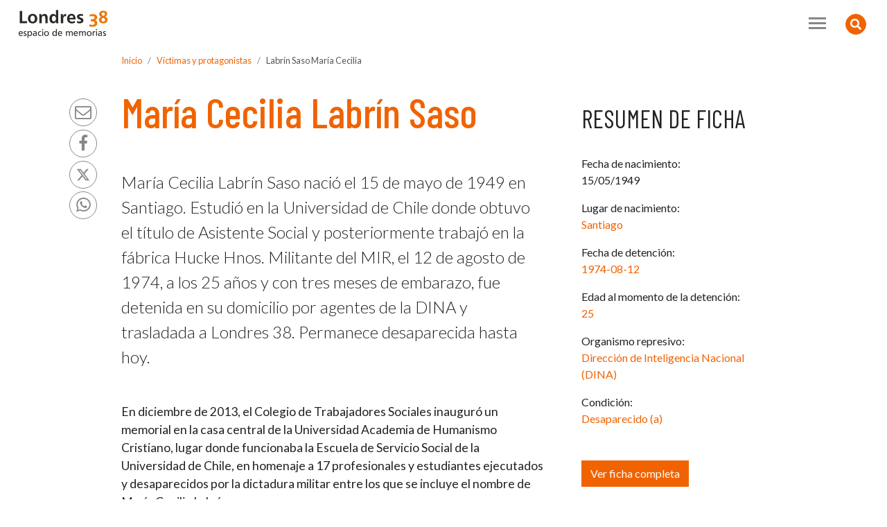

--- FILE ---
content_type: text/html
request_url: http://www.londres38.cl/1937/w3-article-97900.html
body_size: 9521
content:
<!DOCTYPE html
  PUBLIC "-//W3C//DTD HTML 4.01+RDFa 1.1//EN" "http://www.w3.org/MarkUp/DTD/html401-rdfa11-1.dtd">
<html><head><meta http-equiv="Content-Type" content="text/html; charset=UTF-8"><!--begin-box:L38_meta_viewport::21087:Meta necesario para los comportamientos responsivos. Se agrega llamado CSS.--><!--loc('* Código HTML libre dentro de la página.')--><meta name="viewport" content="width=device-width,initial-scale=1">
<meta http-equiv="X-UA-Compatible" content="IE=edge,chrome=1">
<!-- llamado a estilos -->
<!-- Lamada estilos -->
<link rel="stylesheet" href="channels-956_estilos_animate.css"><!-- Versión - 3.7.0-->
<link rel="stylesheet" href="https://use.fontawesome.com/releases/v5.8.2/css/all.css" integrity="sha384-oS3vJWv+0UjzBfQzYUhtDYW+Pj2yciDJxpsK1OYPAYjqT085Qq/1cq5FLXAZQ7Ay" crossorigin="anonymous">
<link rel="stylesheet" href="https://cdn.jsdelivr.net/npm/bootstrap-icons@1.11.3/font/bootstrap-icons.min.css">
<link rel="stylesheet" href="https://cdnjs.cloudflare.com/ajax/libs/font-awesome/4.7.0/css/font-awesome.min.css">
<script src="channels-956_js_jquery_3_5_1.js"></script>
<script src="channels-956_js_jquery_migrate_3_3_0.js"></script>
<script src="channels-956_js_popper_1_16_1.js"></script>
<script src="channels-956_js_bootstrap_4_5_2.js"></script><!--end-box--><!--begin-box:L38_tr_encabezadoHTML::21086:Encabezado de página HTML, invisible.--><!--loc('* Encabezado w3 full, requerido en todas las páginas HTML de su sitio ')--><title>María Cecilia Labrín Saso - Londres 38</title><style type="text/css">
			@import "boxes-21086_style.css";
		</style><style type="text/css">/*Para ocultar las fotos del cuerpo simple en:*/
/*Qué hacemos > Visitas dialogadas y talleres de memoria > Talleres de memoria*/
/*Cuando se publique la nueva versión, borrar fotos del cuerpo y eliminar esta instrucción*/
#L38_pa_talleres_listado .media-body .figure,
#L38_pa_talleres_listado .media-body .figure2 {
display: none;
}

.ntg-article .ntg-article-header h1.aid-109478 {
  position: relative;
  padding-top: 45px;
}

.ntg-article .ntg-article-header h1.aid-109478:before {
 position: absolute;
 top: 0;
 Content: "Concurso Cerrado";
 font-size: 40%;
 display: inline-block;
 clear: both;
 padding: .3em 1em;
 border-radius: .75em .75em .75em 0;
 background-color: #121e84;
 color: #fff;
  line-height: 1.5;
  box-shadow: 3px 3px 6px rgba(0,0,0,.2)
}

/*otros*/
.ntg-waiter {  
	position: absolute;
	top: 0.2em;
	left: 0.5em;
	background-color: #eeeeee;
	border: 0.5em solid #eeeeee;
	border-radius: 1em;
}
.ntg-marked {
 	background-color:yellow; 
}

#L38_ar_body_119 table td {
vertical-align: middle;
}

#L38_ar_body_119 table td .imagen-centrada {
margin: 0 !important;
}

#boletines_historia_memoria img {
  max-width: 120px;
  height: auto; }

/* Para ocultar el logo twitter */

.social-tools a.twitter {
 text-align: center;
}
.social-tools a.twitter:after {
  content: "";
  display: none;
}
@media (min-width: 1280px) {
  .social-tools a.twitter svg {
    height: 18px;
    width: 18px;
    margin-top: 10px;
  }
}

div:empty {
display: none;
}

.ntg-subtitulos-sin-jerarquia h2,
.ntg-subtitulos-sin-jerarquia h3,
.ntg-subtitulos-sin-jerarquia h4 {
	font-size: 1.5rem !important;
}
.ntg-subtitulos-sin-jerarquia h5,
.ntg-subtitulos-sin-jerarquia h6 {
  font-size: 1.15rem !important;
}
</style><meta name="keywords" content=", Pinochet, tortura, detenidos, desaparecidos, ejecutados"><meta name="description" content="María Cecilia Labrín Saso  María Cecilia Labrín Saso nació el 15 de mayo de 1949 en Santiago. Estudió en la Universidad de Chile donde obtuvo el título de Asistente Social y posteriormente trabajó en la fábrica Hucke Hnos.&#xA;Militante del MIR, el 12 de agosto de 1974, a los 25 años y con tres meses de embarazo, fue detenida en su domicilio por agentes de la DINA y trasladada a Londres 38. Permanece desaparecida hasta hoy."><meta name="generator" content="Newtenberg Engine CMS - https://www.newtenberg.com/"><meta name="Newtenberg-Server" content="https://engine.newtenberg.com"><meta name="Content-Encoding" content="UTF-8"><link rel="Top" type="text/html" href="http://www.londres38.cl"><link rel="shortcut icon" href="boxes-21086_favicon.png"><script type="text/javascript"><!--

var __aid = '97900';
var __cid = '956';
var __iid = '1937';
var __pnid = Array('2749', '2750', '2756', '2759', '2763', '2766', '2767', '3030', '3031', '3032', '3035', '3036', '3038', '3039', '3089', '3090', '3141');
var __pvid = Array('30367', '30412', '30528', '30742', '30743', '36797', '36798', '36799', '36801', '36832', '37380', '37381', '37419', '37574', '37601', '37841', '38095');

var ntg_properties = {
	"2749": "Víctimas y protagonistas",
	"2750": "Tipo de Contenido",
	"2756": "Militancia política",
	"2759": "Condición",
	"2763": "Fecha de Nacimiento",
	"2766": "Fecha de detención",
	"2767": "Género",
	"3030": "Carga Masiva",
	"3031": "Edad al momento de la detención",
	"3032": "Estado civil",
	"3035": "Lugar de nacimiento",
	"3036": "Nacionalidad",
	"3038": "Ocupación (sin uso)",
	"3039": "Organismo represivo",
	"3089": "Educación",
	"3090": "Número de hijos",
	"3141": "Ocupación"
};
var ntg_propertyvalues = {
	"30367": {
		"name":"Ficha de Persona",
		"pnid":2750
	},
	"30412": {
		"name":"Labrín Saso María Cecilia",
		"pnid":2749
	},
	"30528": {
		"name":"Desaparecido (a)",
		"pnid":2759
	},
	"30742": {
		"name":"1949-05-15",
		"pnid":2763
	},
	"30743": {
		"name":"1974-08-12",
		"pnid":2766
	},
	"36797": {
		"name":"Victimas-20161205",
		"pnid":3030
	},
	"36798": {
		"name":"Soltero (a)",
		"pnid":3032
	},
	"36799": {
		"name":"Santiago",
		"pnid":3035
	},
	"36801": {
		"name":"Movimiento de Izquierda Revolucionaria (MIR)",
		"pnid":2756
	},
	"36832": {
		"name":"25",
		"pnid":3031
	},
	"37380": {
		"name":"Chilena",
		"pnid":3036
	},
	"37381": {
		"name":"Dirección de Inteligencia Nacional (DINA)",
		"pnid":3039
	},
	"37419": {
		"name":"Asistente Social",
		"pnid":3038
	},
	"37574": {
		"name":"0",
		"pnid":3090
	},
	"37601": {
		"name":"Universidad de Chile",
		"pnid":3089
	},
	"37841": {
		"name":"Mujer (Embarazada)",
		"pnid":2767
	},
	"38095": {
		"name":"Profesionales",
		"pnid":3141
	}
};
--></script><script type="text/javascript" src="channels-956_js_main.js"></script><script type="text/javascript" src="channels-956_js_cookies.js"></script><script type="text/javascript" src="channels-956_js_buscador.js"></script><!--end-box--><!--begin-box:css_ekkoLightbox::21198:Galería elkko modal para botstrap--><!--loc('* Código CSS para la página.')--><style type="text/css">
				
				@import "boxes-21198_style.css";
			</style><!--end-box--><!--begin-box:L38_tr_GoogleAnalytics::21088:Código para reportes de visitas de Google Analytics.--><!--loc('* Código JavaScript para la página.')--><script type="text/javascript" src="https://www.googletagmanager.com/gtag/js?id=G-QCW3B2PWZV"></script><script type="text/javascript" src="boxes-21088_js_code.js"></script><!--end-box--></head><body><!--begin-box-container:L38_tr_header_CC::21089:Encabezado completo de la página.--><!--loc('Caja contenedora')--><a href="#main" class="sr-only">Contenido principal</a><div class="bg-white ntg-header-hidden-search animated fadeIn" id="header"><div class="collapse text-center" id="collapseSearch"><!--pos=1--><!--begin-box:L38_tr_header_buscador::21095:Acceso a redes sociales de Londres 38 desde el encabezado de todas las páginas.--><!--loc('* Código HTML libre dentro de la página.')--><div class="card card-body bg-light border-radius-0 border-0">
  <div class="input-group border-bottom col-lg-8 p-0 m-lg-auto">
    <input id="keywords" type="text" class="form-control border-0 input-radius-0 bg-light" placeholder="Buscar">
    <div class="input-group-append">
      <button id="boton_busqueda" 
        class="btn btn-link" 
        type="submit" 
        onclick="doSearch('w3-search.php');">
        <i class="fas fa-search fa-lg text-secondary"></i><span class="sr-only">Buscar</span>
      </button>
    </div>
  </div>
</div><!--end-box--></div><div class="ntg-navbar"><!--pos=2--><!--begin-box:L38_tr_header_abrir_busqueda_html::21118:Botón que abre el collapse con el menú.--><!--loc('* Código HTML libre dentro de la página.')--><button 
  class="btn btn-warning btn-circle float-right ntg-btn-open-search" 
  type="button" 
  data-toggle="collapse" 
  data-target="#collapseSearch" 
  aria-expanded="false" 
  aria-controls="collapseSearch">
  <i class="fas fa-search fa-lg"></i>
  <i class="fas fa-search-minus fa-lg"></i>
  <span class="sr-only">Buscador</span>
</button><!--end-box--><div class="navbar navbar-expand-xl navbar-light py-1"><!--pos=3--><!--begin-box:L38_tr_header_logo_toogler::21119:Logo y el toogler (que gatilla el menú para móbiles).--><!--loc('* Código HTML libre dentro de la página.')--><a class="navbar-brand pt-2" href="w3-channel.html">
  <img src="channels-956_L38_logo.svg" alt="logo Londres 38" width="150px" height="45px">
</a>
<button class="navbar-toggler collapsed" type="button" data-toggle="collapse" data-target="#navbarNav1" aria-controls="#navbarNav1" aria-expanded="false" aria-label="Toggle navigation">
  <span> </span>
  <span> </span>
  <span> </span>
</button><!--end-box--><div class="collapse navbar-collapse justify-content-end py-3" id="navbarNav1"><!--pos=4--><!--begin-box:L38_tr_header_menu_principal::21096:Acceso a las secciones principales desde el menú transversal de la página.--><!--loc('* Código HTML libre dentro de la página.')--><ul class="navbar-nav mr-xl-3 ntg-nav-secciones">
  <li class="nav-item">
    <a class="nav-link" href="w3-propertyname-3079.html">Qué hacemos</a>
  </li>
  <li class="nav-item">
    <a class="nav-link" href="w3-propertyname-3006.html">Londres 38 y su historia</a>
  </li>
  <li class="nav-item">
    <a class="nav-link" href="w3-propertyname-2749.html">Víctimas y protagonistas</a>
  </li>
  <li class="nav-item">
    <a class="nav-link" href="w3-propertyname-2815.html">Actualidad</a>
  </li>
    <li class="nav-item">
    <a class="nav-link" href="w3-propertyname-3197.html">Especiales</a>
  </li>
    <li class="nav-item">
    <a class="nav-link" href="http://archivodigital.londres38.cl/">Archivo Digital</a>
  </li>
</ul><!--end-box--><!--pos=5--><!--begin-box:L38_tr_header_redes::21093:Acceso a redes sociales de Londres 38 desde el encabezado de todas las páginas.--><!--loc('* Código HTML libre dentro de la página.')--><ul class="navbar-nav mr-xl-3 ntg-nav-follow">
  <li class="nav-item">
    <a class="nav-link" href="http://www.facebook.com/londres38" title="Síguenos en facebook">
      <i class="fa fa-facebook fa-lg" aria-hidden="true"></i>
    </a>
  </li>
  <li class="nav-item">
    <a class="nav-link" href="http://twitter.com/#!/Londres_38" title="Síguenos en twitter">
      <svg xmlns="http://www.w3.org/2000/svg" width="16" height="16" fill="currentColor" class="bi bi-twitter-x" viewBox="0 0 16 16" style="width: 18px;height: 20px;vertical-align: -20%;">
        <path d="M12.6.75h2.454l-5.36 6.142L16 15.25h-4.937l-3.867-5.07-4.425 5.07H.316l5.733-6.57L0 .75h5.063l3.495 4.633L12.601.75Zm-.86 13.028h1.36L4.323 2.145H2.865z" />
      </svg>
    </a>
  </li>
  <li class="nav-item">
    <a class="nav-link" href="https://www.instagram.com/londres38.cl" title="Síguenos en instagram">
      <i class="fa fa-instagram fa-lg" aria-hidden="true"></i>
    </a>
  </li>
  <li class="nav-item">
    <a class="nav-link" href="http://www.youtube.com/londres38" title="Síguenos en youtube">
      <i class="fa fa-youtube-play fa-lg" aria-hidden="true"></i>
    </a>
  </li>
  <li class="nav-item">
    <a class="nav-link" href="https://www.tiktok.com/@londres.38" title="Síguenos en tiktok">
      <svg xmlns="http://www.w3.org/2000/svg" width="16" height="16" fill="currentColor" class="bi bi-tiktok" viewBox="0 0 16 16" style="width: 18px;height: 20px;vertical-align: -20%;">
        <path d="M9 0h1.98c.144.715.54 1.617 1.235 2.512C12.895 3.389 13.797 4 15 4v2c-1.753 0-3.07-.814-4-1.829V11a5 5 0 1 1-5-5v2a3 3 0 1 0 3 3z" />
      </svg>
    </a>
  </li>
</ul><!--end-box--></div></div></div></div><!--end-box--><div id="main" class="eidox-victima animated fadeIn delay-1s"><!--begin-box-container:L38_ar_victima_descripcion_CC::21214:Contiene la estructura del encabezado de las fichas de las víctimas y protagonistas.--><!--loc('Caja contenedora')--><div id="ar_victima_encabezado"><div class="container mb-5"><div class="row"><div class="col-lg-12"><!--pos=1--><!--begin-box-container:L38_ar_victima_barra_posicion_CC::21362:Contiene la barra de posición de las fichas de víctimas.--><!--loc('Caja contenedora')--><div id="l38_pc_pa_barra_posicion2"><ol class="breadcrumb"><li class="breadcrumb-item"><a href="w3-channel.html">Inicio</a></li><li class="breadcrumb-item"><a href="w3-propertyname-2749.html">Víctimas y protagonistas</a></li><li class="breadcrumb-item active"><!--pos=1--><!--begin-box:L38_ar_victima_barra_posicion::21216:Muestra la barra de posición en cada portadilla.--><!--loc('* acceso a Valor de Clasificando ')--><!--uniqueid=i__L38_ar_victima_barra_posicion_1--><!--class=--><a href="w3-propertyvalue-30412.html" title="Ir a Labrín Saso María Cecilia" class=" pvid-30412 cid-956 current">Labrín Saso María Cecilia</a><!--end-box--></li></ol></div><!--end-box--></div></div><div class="row"><div class="col-lg-8"><!--pos=2--><!--begin-box:L38_tr_compartir_rrss:social-tools:21126:Muestra los íconos de rrss sociales para compartir los contenidos.--><!--loc('* Incluye links para compartir en redes sociales')--><p class="social-tools"><a title="email" rel="bookmark" class="mail" href="mailto:?subject=Mar%C3%ADa%20Cecilia%20Labr%C3%ADn%20Saso%20-%20Londres%2038&amp;body=http%3A%2F%2Fwww.londres38.cl%2F1937%2Fw3-article-97900.html"><img width="16" height="16" style="background: transparent url(channels-956_sociable_sprite.png) no-repeat scroll -325px -1px;" src="channels-956_sociable_sprite_mask.gif" alt="Compartir en email"></a><a title="Facebook" rel="bookmark" class="facebook" href="http://www.facebook.com/share.php?u=http%3A%2F%2Fwww.londres38.cl%2F1937%2Fw3-article-97900.html&amp;t=Mar%C3%ADa%20Cecilia%20Labr%C3%ADn%20Saso%20-%20Londres%2038"><img width="16" height="16" style="background: transparent url(channels-956_sociable_sprite.png) no-repeat scroll -343px -1px;" src="channels-956_sociable_sprite_mask.gif" alt="Compartir en Facebook"></a><a title="Twitter" rel="bookmark" class="twitter" href="http://twitter.com/intent/tweet?text=Mar%C3%ADa%20Cecilia%20Labr%C3%ADn%20Saso%20-%20Londres%2038%20-%20http%3A%2F%2Fwww.londres38.cl%2F1937%2Fw3-article-97900.html"><img width="16" height="16" style="background: transparent url(channels-956_sociable_sprite.png) no-repeat scroll -343px -55px;" src="channels-956_sociable_sprite_mask.gif" alt="Compartir en Twitter"></a><a title="Whatsapp" rel="bookmark" class="whatsapp" href="whatsapp://send?text=Mar%C3%ADa%20Cecilia%20Labr%C3%ADn%20Saso%20-%20Londres%2038%20-%20http%3A%2F%2Fwww.londres38.cl%2F1937%2Fw3-article-97900.html"><img width="16" height="16" style="background: transparent url(channels-956_sociable_sprite.png) no-repeat scroll -0px -0px;" src="channels-956_sociable_sprite_mask.gif" alt="Compartir en Whatsapp"></a><a title="Whatsapp Web" rel="bookmark" class="whatsapp-web" href="https://web.whatsapp.com/send?text=Mar%C3%ADa%20Cecilia%20Labr%C3%ADn%20Saso%20-%20Londres%2038%20-%20http%3A%2F%2Fwww.londres38.cl%2F1937%2Fw3-article-97900.html"><img width="16" height="16" style="background: transparent url(channels-956_sociable_sprite.png) no-repeat scroll -0px -0px;" src="channels-956_sociable_sprite_mask.gif" alt="Compartir en Whatsapp Web"></a></p><!--end-box--><!--pos=3--><!--begin-box:L38_ar_victima_Titulo::21218:Muestra el nombre del valor del clasificando Víctimas y Protagonistas asociado a esta ficha.--><!--loc('* Valor de Clasificando Completo')--><div id="titulo_victima"><h1 class="page-header mb-5 pnid-2749 pv-pid-30549 pvid-30412 cid-956">Labrín Saso María Cecilia</h1></div><!--end-box--><!--pos=4--><!--begin-box:L38_ar_victima_descripcion::21219:Muestra el resumen de la ficha de la víctima correspondiente.--><!--loc('* Articulo Completo w3')--><!--uniqueid=i__L38_ar_victima_descripcion_1--><!--class=--><div id="article_i__L38_ar_victima_descripcion_1"><p class="lead ntg-description mb-5 aid-97900 cid-979">María Cecilia Labrín Saso nació el 15 de mayo de 1949 en Santiago. Estudió en la Universidad de Chile donde obtuvo el título de Asistente Social y posteriormente trabajó en la fábrica Hucke Hnos.
Militante del MIR, el 12 de agosto de 1974, a los 25 años y con tres meses de embarazo, fue detenida en su domicilio por agentes de la DINA y trasladada a Londres 38. Permanece desaparecida hasta hoy.</p><div style="display:none"></div></div><!--end-box--><!--pos=5--><!--begin-box:L38_ar_victima_cuerpo:ntg-article:21224:Despliega completo el eidox de presentación de cada portadilla.--><!--loc('* Articulo Completo w3')--><!--uniqueid=i__L38_ar_victima_cuerpo_1--><!--class=ntg-article--><div id="article_i__L38_ar_victima_cuerpo_1" class="ntg-article"><div id="i__L38_ar_victima_cuerpo_1_97900_" class="ntg-article-body hidden-title-section cid-979 aid-97900"><h2>Biografía</h2><p>En diciembre de 2013, el Colegio de Trabajadores Sociales inauguró un memorial en la casa central de la Universidad Academia de Humanismo Cristiano, lugar donde funcionaba la Escuela de Servicio Social de la Universidad de Chile, en homenaje a 17 profesionales y estudiantes ejecutados y desaparecidos por la dictadura militar entre los que se incluye el nombre de María Cecilia Labrín.</p></div><div style="display:none"></div></div><!--end-box--></div><div class="col-lg-4"><div class="bg-light-blue p-4"><!--pos=6--><!--begin-box:L38_ar_victima_ficha_resumen:resumen-ficha-victima mb-5:21225:Ficha de resumen de la persona.--><!--loc('* Articulo Completo w3')--><!--uniqueid=i__L38_ar_victima_ficha_resumen_1--><!--class=resumen-ficha-victima mb-5--><div id="article_i__L38_ar_victima_ficha_resumen_1" class="resumen-ficha-victima mb-5"><h2 class="ntg-titulo-caja">Resumen de ficha</h2><p class="fecha_nacimiento cid-979 aid-97900 pnid-3084 iso8601-19490515T0000000400">15/05/1949 </p><p>Lugar de nacimiento:<span class="pv-branch pnid-3035 cid-979"><a href="w3-propertyvalue-36799.html" class=" pnid-3035 pv-pid-0 pvid-36799 cid-979">Santiago</a></span></p><p>Fecha de detención:<span class="pv-branch pnid-2766 cid-956"><a href="w3-propertyvalue-30743.html" class=" pnid-2766 pv-pid-0 pvid-30743 cid-956">1974-08-12</a></span></p><p>Edad al momento de la detención:<span class="pv-branch pnid-3031 cid-979"><a href="w3-propertyvalue-36832.html" class=" pnid-3031 pv-pid-0 pvid-36832 cid-979">25</a></span></p><p>Organismo represivo:<span class="pv-branch pnid-3039 cid-979"><a href="w3-propertyvalue-37381.html" class=" pnid-3039 pv-pid-0 pvid-37381 cid-979">Dirección de Inteligencia Nacional (DINA)</a></span></p><p>Condición:<span class="pv-branch pnid-2759 cid-956"><a href="w3-propertyvalue-30528.html" class=" pnid-2759 pv-pid-0 pvid-30528 cid-956">Desaparecido (a)</a></span></p><div style="display:none"></div></div><!--end-box--><a href="#L38_fichaVictima_completa" class="btn btn-warning rounded-0">Ver ficha completa</a></div></div></div><div class="row"><div class="col-lg-12"><!--pos=7--><!--pos=8--></div></div></div></div><!--end-box--><!--begin-box-container:L38_ar_victima_galeria_CC::21228:Contiene la galería de la ficha completa de una víctima.--><!--loc('Caja contenedora')--><div class="L38-galeria-eidox bg-light border-top border-bottom box-ntg-mb ntg-check-empty"><div class="container"><div class="row"><div class="col-12"><h2 class="ntg-titulo-caja">Galería</h2></div></div><!--pos=1--><!--begin-box:L38_ar_victima_galeria_AtoM:box-ntg-mb card-columns:21308:Galería de la ficha completa de una víctima.--><!--loc('* Recuadros de artículos')--><div id="l38_galeria_victimas" class="box-ntg-mb card-columns"><div class="recuadro ntg-img-fluid card rounded-0 mb-2 border-0 bg-transparent"><a href="articles-105797_thumbnail.jpg" title="Ir a María Cecilia Labrín"><img src="articles-105797_thumbnail.jpg" alt="María Cecilia Labrín" title="María Cecilia Labrín" width="676" height="1024"></a><p class="d-none titulo aid-105797 cid-996">María Cecilia Labrín</p><p class="d-none caption aid-105797 cid-996">Fotografía de María Cecilia Labrín sentada.</p><p class="d-none caption-link nueva_ventana cid-996 aid-105797 pnid-3204 pn-attr"><a href="http://archivodigital.londres38.cl/expediente-de-maria-cecilia-labrin-saso" title="">Enlace</a></p></div><div class="recuadro ntg-img-fluid card rounded-0 mb-2 border-0 bg-transparent"><a href="articles-105798_thumbnail.jpg" title="Ir a María Cecilia Labrín Saso"><img src="articles-105798_thumbnail.jpg" alt="María Cecilia Labrín Saso" title="María Cecilia Labrín Saso" width="324" height="350"></a><p class="d-none titulo aid-105798 cid-996">María Cecilia Labrín Saso</p><p class="d-none caption aid-105798 cid-996">Fotografía de María Cecilia Labrín, militante del MIR detenida el 12 de agosto de 1974, a los 25 años y con tres meses de embarazo.</p><p class="d-none caption-link nueva_ventana cid-996 aid-105798 pnid-3204 pn-attr"><a href="http://archivodigital.londres38.cl/expediente-de-maria-cecilia-labrin-saso-2" title="">Enlace</a></p></div><div class="recuadro ntg-img-fluid card rounded-0 mb-2 border-0 bg-transparent"><a href="articles-105517_thumbnail.jpg" title="Ir a María Cecilia Labrín sentada en un sofá"><img src="articles-105517_thumbnail.jpg" alt="María Cecilia Labrín sentada en un sofá" title="María Cecilia Labrín sentada en un sofá" width="548" height="1000"></a><p class="d-none titulo aid-105517 cid-996">María Cecilia Labrín sentada en un sofá</p><p class="d-none caption aid-105517 cid-996">Fotografía de María Cecilia Labrín, Asistente Social, trabajadora de la fábrica Hucke Hnos. y militante del MIR.</p><p class="d-none caption-link nueva_ventana cid-996 aid-105517 pnid-3204 pn-attr"><a href="http://archivodigital.londres38.cl/82350-2" title="">Enlace</a></p></div><div class="recuadro ntg-img-fluid card rounded-0 mb-2 border-0 bg-transparent"><a href="articles-105799_thumbnail.jpg" title="Ir a Rostro de María Cecilia Labrín"><img src="articles-105799_thumbnail.jpg" alt="Rostro de María Cecilia Labrín" title="Rostro de María Cecilia Labrín" width="240" height="350"></a><p class="d-none titulo aid-105799 cid-996">Rostro de María Cecilia Labrín</p><p class="d-none caption aid-105799 cid-996">Detalle rostro de María Cecilia.</p><p class="d-none caption-link nueva_ventana cid-996 aid-105799 pnid-3204 pn-attr"><a href="http://archivodigital.londres38.cl/expediente-de-maria-cecilia-labrin-saso-5" title="">Enlace</a></p></div></div><!--end-box--></div></div><!--end-box--><div class="container"><!--begin-box:L38_ar_victima_ficha_completa:ficha-victima-completa mb-5:21227:Ficha completa de la persona.--><!--loc('* Articulo Completo w3')--><!--uniqueid=i__L38_ar_victima_ficha_completa_1--><!--class=ficha-victima-completa mb-5--><div id="L38_fichaVictima_completa" class="ficha-victima-completa mb-5"><h2 class="ntg-titulo-caja">Ficha completa</h2><p class="fecha_nacimiento cid-979 aid-97900 pnid-3084 iso8601-19490515T0000000400">15/05/1949</p><p>Lugar de nacimiento:<span class="pv-branch pnid-3035 cid-979"><a href="w3-propertyvalue-36799.html" class=" pnid-3035 pv-pid-0 pvid-36799 cid-979">Santiago</a></span></p><p>Edad al momento de la detención:<span class="pv-branch pnid-3031 cid-979"><a href="w3-propertyvalue-36832.html" class=" pnid-3031 pv-pid-0 pvid-36832 cid-979">25</a></span></p><p>Organismo represivo:<span class="pv-branch pnid-3039 cid-979"><a href="w3-propertyvalue-37381.html" class=" pnid-3039 pv-pid-0 pvid-37381 cid-979">Dirección de Inteligencia Nacional (DINA)</a></span></p><p>Condición:<span class="pv-branch pnid-2759 cid-956"><a href="w3-propertyvalue-30528.html" class=" pnid-2759 pv-pid-0 pvid-30528 cid-956">Desaparecido (a)</a></span></p><p>Militancia política:<span class="pv-branch pnid-2756 cid-956"><a href="w3-propertyvalue-36801.html" class=" pnid-2756 pv-pid-0 pvid-36801 cid-956">Movimiento de Izquierda Revolucionaria (MIR)</a></span></p><p>Género:<span class="pv-branch pnid-2767 cid-956"><a href="w3-propertyvalue-37841.html" class=" pnid-2767 pv-pid-30729 pvid-37841 cid-956">Mujer (Embarazada)</a></span></p><p>Estado civil:<span class="pv-branch pnid-3032 cid-979"><a href="w3-propertyvalue-36798.html" class=" pnid-3032 pv-pid-0 pvid-36798 cid-979">Soltero (a)</a></span></p><p>Nacionalidad:<span class="pv-branch pnid-3036 cid-979"><a href="w3-propertyvalue-37380.html" class=" pnid-3036 pv-pid-0 pvid-37380 cid-979">Chilena</a></span></p><p>Número de hijos:<span class="pv-branch pnid-3090 cid-979"><a href="w3-propertyvalue-37574.html" class=" pnid-3090 pv-pid-0 pvid-37574 cid-979">0</a></span></p><p>Educación:<span class="pv-branch pnid-3089 cid-979"><a href="w3-propertyvalue-37601.html" class=" pnid-3089 pv-pid-0 pvid-37601 cid-979">Universidad de Chile</a></span></p><p class="ocupacion_victima">Ocupación:<span class="pv-branch pnid-3141 cid-979"><a href="w3-propertyvalue-38095.html" class=" pnid-3141 pv-pid-0 pvid-38095 cid-979">Profesionales</a></span></p><p class="ficha_web_memoriales cid-979 aid-97900 pnid-3111 pn-xattr">Memoriales: <p>Memorial en la Casa Central de la Universidad Academia de Humanismo Cristiano, ex sede de la Escuela de Trabajo Social de la Universidad de Chile, lleva el nombre de María Cecilia Labrín Saso más el de otros 16 asistentes sociales y estudiantes de Servicio Social detenidos desaparecidos y ejecutados durante la dictadura militar.</p></p><p class="ficha_web_relacionados cid-979 aid-97900 pnid-3092 pn-xattr">Sitios web relacionados:<div><a href="http://lashistoriasquepodemoscontar.cl/labrin.htm">http://lashistoriasquepodemoscontar.cl/labrin.htm</a></div></p><p class="fuentes_bibliografias_victima cid-979 aid-97900 pnid-3093 pn-xattr">Fuentes y bibliografía relacionada:<div><a href="http://www.memoriaviva.com/Desaparecidos/D-L/1h.html">http://www.memoriaviva.com/Desaparecidos/D-L/1h.html</a></div><div><a href="http://www.archivochile.com/Memorial/caidos_mir/L/labrin_sazo_maria.pdf">http://www.archivochile.com/Memorial/caidos_mir/L/labrin_sazo_maria.pdf</a></div></p><div style="display:none"></div></div><!--end-box--></div><!--begin-box-container:L38_ar_victima_relacionados_CC::21229:Contiene información complementaria de la víctima en una interfaz de pestañas.--><!--loc('Caja contenedora')--><div class="bg-light-blue d-block"><div class="container ntg-check-empty ntg-full-empty"><div class="row"><div class="col-12"><h2 class="ntg-titulo-caja pt-5 ntg-ignore-empty">Relacionados</h2><ul class="nav nav-tabs"><li class="nav-item"><a class="nav-link bg-transparent active ntg-bs data-toggle_tab" href="#tabDocumentos">Documentos</a></li><li class="nav-item"><a class="nav-link bg-transparent ntg-bs data-toggle_tab" href="#tabNoticias">Noticias</a></li><li class="nav-item"><a class="nav-link bg-transparent ntg-bs data-toggle_tab" href="#tabVinculos">Vínculos</a></li></ul></div></div><div class="tab-content py-5 mb-5"><div class="tab-pane active" id="tabDocumentos"><!--pos=1--><!--begin-box:L38_ar_victima_relacionados_recursos:row:21230:Documentos realacionados con esta víctima.--><!--loc('* Recuadros de artículos')--><div id="recuadros_articulo_21230" class="row"><div class="recuadro media mb-4 col-lg-6 nueva_ventana"><div class="col-md-3 border col-4 p-0 mb-3 float-left position-static ntg-img-fluid ntg-stretched-link nueva_ventana cid-996 aid-105578 binary-thumbnail format-jpg"><a href="http://archivodigital.londres38.cl/99577" title="Ir a Fallo de la Corte de Apelaciones en respuesta a recurso de casación por sentencia por delito de secuestro de María Cecilia Labrín Saso"><img src="articles-105578_thumbnail.thumb_i320x240.jpg" alt="Fallo de la Corte de Apelaciones en respuesta a recurso de casación por sentencia por delito de secuestro de María Cecilia Labrín Saso" title="Fallo de la Corte de Apelaciones en respuesta a recurso de casación por sentencia por delito de secuestro de María Cecilia Labrín Saso"></a></div><div class="media-body pl-4"><h3 class="h5 aid-105578 cid-996">Fallo de la Corte de Apelaciones en respuesta a recurso de casación por sentencia por delito de secuestro de María Cecilia Labrín Saso</h3><p class="abstract aid-105578 cid-996">Fallo de la Corte de Apelaciones en respuesta a recurso de casación por sentencia por delito de secuestro de María Cecilia Labrín Saso
Acción penal que confirma la sentencia en alzada del 25 de abril del 2013, y su complemento de 14 de mayo del 2013, que rebaja condena de 10 a 8 años presidio mayor en su grado mínimo a Basclay Zapata Reyes en su calidad de autor del delito de secuestro de María Cecilia Labrín. En cuanto a la acción civil se rechaza el recursos de casación interpuesto por el Fisco de Chile.</p></div></div><div class="recuadro media mb-4 col-lg-6 nueva_ventana"><div class="col-md-3 border col-4 p-0 mb-3 float-left position-static ntg-img-fluid ntg-stretched-link nueva_ventana cid-996 aid-109580 binary-thumbnail format-jpg"><a href="http://archivodigital.londres38.cl/asistentes-sociales-y-estudiantes-de-servicio-social-detenidos-desaparecidos" title="Ir a Asistentes Sociales y Estudiantes de Servicio Social Detenidos Desaparecidos"><img src="articles-109580_thumbnail.thumb_i320x240.jpg" alt="Asistentes Sociales y Estudiantes de Servicio Social Detenidos Desaparecidos" title="Asistentes Sociales y Estudiantes de Servicio Social Detenidos Desaparecidos"></a></div><div class="media-body pl-4"><h3 class="h5 aid-109580 cid-996">Asistentes Sociales y Estudiantes de Servicio Social Detenidos Desaparecidos</h3><p class="abstract aid-109580 cid-996">Tríptico conmemorativo a trabajadoras y trabajadores sociales detenidos desaparecidos, se incluye los nombre de: María Cecilia Labrín Sazo, Carolina Wiff Sepúlveda, Elizabeth Rekas Urra, Juan Ernesto Ibarra Toledo, Jacqueline Binfa Contreras, Jacqueline Drouilly Yurich, María Teresa Bustillos Cereceda y María Teresa Eltit Contreras.</p></div></div></div><!--end-box--></div><div class="tab-pane fade" id="tabNoticias"><!--pos=2--><!--begin-box:L38_ar_victima_relacionados_noticias::21232:Muestra las noticias relacionadas a esta víctima.--><!--loc('* Recuadros de artículos')--><div id="recuadros_articulo_21232"><div class="recuadro media mb-4"><div class="media-body"><h3 class="h5 ntg-stretched-link aid-93495 cid-956"><a href="w3-article-93495.html">Dictan sentencia por desaparición forzada de María Cecilia Labrín Saso</a></h3><p class="abstract aid-93495 cid-956">María Cecilia Labrín Saso tenía 25 años de edad y tres meses de embarazo cuando fue detenida por agentes de la DINA la noche del 12 de agosto de 1974. Luego de su secuestro fue llevada a Londres 38, en pleno centro de Santiago, donde funcionaba el llamado "Cuartel Yucatán", bajo el mando de la DINA.</p></div></div></div><!--end-box--></div><div class="tab-pane fade" id="tabVinculos"><!--pos=3--></div></div></div></div><!--end-box--></div><!--begin-box:L38_tr_btn_subir::21144:Muestra el botón Subir en las páginas del sitio.--><!--loc('* Código HTML libre dentro de la página.')--><div id="top" class="subir">
  <a href="#header" class="btn btn-link">
    <span class="fa fa-chevron-circle-up fa-3x">
      <span class="sr-only">Subir</span>
    </span> </a>
</div>

<script type="text/javascript">
//<![CDATA[

// Botón para Ir Arriba
jQuery(document).ready(function() {
  jQuery("#top").hide();
  jQuery(window).scroll(function () {
     if (jQuery(this).scrollTop() > 200) {
         jQuery('#top').fadeIn();
     } else {
         jQuery('#top').fadeOut();
     }
  });
  jQuery('#top a').click(function () {
    jQuery('body,html').animate({
       scrollTop: 0
    }, 800);
    return false;
  });
});


//]]>
</script><!--end-box--><!--begin-box:L38_tr_footer_html::21110:Footer de la página como código html.--><!--loc('* Código HTML libre dentro de la página.')--><div id="footer" class="border-top py-4">
  <div class="container">
    <div class="row">
      <div class="col-lg-4">
        <img src="channels-956_L38_logo.svg" alt="logo Londres 38" width="160px" height="48px" class="mb-2">
        <p>Santiago de Chile / Teléfono: 22 632 7859</p>
      </div>
      <div class="col-lg-3">
        <a href="w3-propertyvalue-37489.html" class="d-block">Quiénes somos</a>
        <a href="w3-propertyname-3191.html" class="d-block">Convocatorias y concursos</a>
        <a href="w3-propertyvalue-32127.html" class="d-block">Contáctanos</a>
      </div>
      <div class="col-lg-3 pb-3">
        <a href="w3-article-93067.html" class="d-block">Política de privacidad</a>
        <a href="w3-propertyvalue-34823.html" class="d-block">Transparencia activa</a>
      </div>
      <div class="col-lg-2 text-lg-right">
        <img src="channels-956_logo_patrimonio.svg" alt="Ministerio de las Culturas, las Artes y el Patrimonio" width="100" height="90">
      </div>
    </div>
  </div>
</div><!--end-box--><!--begin-box:L38_tr_links_abrir_ventanaNueva:nueva_ventana:21459:Caja con inclusión para que los links en el cuerpo del eidox abran en nueva ventana.--><!--loc('* Código JavaScript para la página.')--><script type="text/javascript"><!--
					$(document).ready(function(){
  $('.nueva_ventana > a').attr("target","_blank");
});

					--></script><!--end-box--><!--begin-box:L38_js_bootEngine2020::21142:Muestra el js de este sitio.--><!--loc('* Código JavaScript para la página.')--><script type="text/javascript" src="boxes-21142_js_file.js"></script><script type="text/javascript" src="boxes-21142_js_code.js"></script><!--end-box--><!--begin-box:js_ekkoLightbox_lib_init::21197:Galería elkko modal para botstrap--><!--loc('* Código JavaScript para la página.')--><script type="text/javascript" src="boxes-21197_js_file.js"></script><script type="text/javascript"><!--
					$(function() {
  //Para la galeria de eidox
  $("#l38_galeria_eidox a").each(function(i, a) {
    $(a).attr("data-toggle", "lightbox");
    $(a).attr("data-gallery", "galeria01");
    $(a).attr("data-footer", $(".caption", $(a).parent()).text());
    $(a).attr("data-title", $("img", a).attr("title"));
    $(a).click(function(event) {
      // evita que salte el a
      event.preventDefault();
      $(a).ekkoLightbox();
    });
  });
  //Para la galeria del especial
  $("#l38_galeria_especial a").each(function(i, a) {
    $(a).attr("data-toggle", "lightbox");
    $(a).attr("data-gallery", "galeria01");
    $(a).attr("data-footer", $(".caption", $(a).parent()).text());
    $(a).attr("data-title", $("img", a).attr("title"));
    $(a).click(function(event) {
      // evita que salte el a
      event.preventDefault();
      $(a).ekkoLightbox();
    });
  });
  //Para la galeria de víctima
  $("#l38_galeria_victimas .recuadro > a").each(function(i, a) {
    var cont = $(a).parent();
    var footer =
      "<p class='caption'> " +
      $(".caption", cont).html() +
      "</p>" +
      $(".caption-link", cont).html();
    footer = footer.replace(/<a/, "<a " + 'target="_blank" class=" btn btn btn-outline-primary btn-L38" ');
    footer = footer.replace(/Enlace/, "Más Información");
    $(a).attr("data-toggle", "lightbox");
    $(a).attr("data-gallery", "galeria01");
    $(a).attr("data-html", true);
    $(a).attr("data-footer", footer);
    $(a).attr("data-title", $(".titulo", cont).text());
    $(a).click(function(event) {
      // evita que salte el a
      event.preventDefault();
      $(a).ekkoLightbox();
    });
  });
});
					--></script><!--end-box--><!--begin-box:L38_js_ar_ficha_victima::21280:Muestra un slider con los 3 contenidos más importantes del sitio destacados en la portada.--><!--loc('* Código JavaScript para la página.')--><script type="text/javascript" src="boxes-21280_js_file.js"></script><script type="text/javascript"><!--
					$(function(){

});
					--></script><!--end-box--></body></html>

--- FILE ---
content_type: text/css
request_url: http://www.londres38.cl/1937/boxes-21086_style.css
body_size: 39024
content:
@charset "UTF-8";
/*!
 * Bootstrap v4.3.1 (https://getbootstrap.com/) Coordinación 
 * Copyright 2011-2019 The Bootstrap Authors
 * Copyright 2011-2019 Twitter, Inc.
 * Licensed under MIT (https://github.com/twbs/bootstrap/blob/master/LICENSE)
 * Creado el 26-09-2020 
 */
@import url(https://fonts.googleapis.com/css2?family=Barlow+Condensed:ital,wght@0,400;0,500;0,600;0,700;1,400;1,500;1,600;1,700&family=Barlow+Semi+Condensed:ital,wght@0,300;0,400;0,500;0,600;0,700;1,300;1,400;1,500;1,600;1,700&family=Lato:ital,wght@0,300;0,400;0,700;0,900;1,300;1,400;1,700;1,900&display=swap);
@import url(https://fonts.googleapis.com/css2?family=Lato:ital,wght@0,300;0,400;0,700;0,900;1,300;1,400;1,700;1,900&display=swap);

:root {
    --blue: #121e84;
    --indigo: #6610f2;
    --purple: #7857af;
    --pink: #fe4d5d;
    --red: #dc3545;
    --orange: #f06300;
    --yellow: #ffc107;
    --green: #28a745;
    --teal: #20c997;
    --cyan: #17a2b8;
    --white: #fff;
    --gray: #878787;
    --gray-dark: #333333;
    --primary: #121e84;
    --secondary: #878787;
    --success: #28a745;
    --info: #17a2b8;
    --warning: #f06300;
    --danger: #dc3545;
    --light: #f9f9f9;
    --dark: #333333;
    --breakpoint-xs: 0;
    --breakpoint-sm: 576px;
    --breakpoint-md: 768px;
    --breakpoint-lg: 992px;
    --breakpoint-xl: 1350px;
    --font-family-sans-serif: "Lato", sans-serif, "Apple Color Emoji", "Segoe UI Emoji", "Segoe UI Symbol", "Noto Color Emoji";
    --font-family-monospace: SFMono-Regular, Menlo, Monaco, Consolas, "Liberation Mono", "Courier New", monospace
}

*,
::before,
::after {
    box-sizing: border-box
}

main {
    display: block
}

body {
    margin: 0;
    font-family: "Lato", sans-serif, "Apple Color Emoji", "Segoe UI Emoji", "Segoe UI Symbol", "Noto Color Emoji";
    font-size: 1rem;
    font-weight: 400;
    line-height: 1.5;
    color: #222;
    text-align: left;
    background-color: #fff;
    -webkit-text-size-adjust: 100%;
    -webkit-tap-highlight-color: transparent
}

[tabindex="-1"]:focus:not(:focus-visible) {
    outline: 0 !important
}

hr {
    margin: 1rem 0;
    color: inherit;
    background-color: currentColor;
    border: 0;
    opacity: .25
}

hr:not([size]) {
    height: 1px
}

h1,
.h1,
#sliderVictimasCifras .victimas-cifras h2,
#sliderVictimasCifras .victimas-cifras .h2,
h2,
.h2,
h3,
.h3,
.ntg-title-box,
.ntg-titulo-caja,
h4,
.h4,
h5,
.h5,
.ntg-article-body table caption,
.ntg-article-accordion .card-header .card-link.collapsed>h2,
.ntg-article-accordion .card-header .card-link.collapsed>.h2,
.ntg-gallery .modal-dialog .modal-header .modal-title,
.ekko-lightbox .modal-dialog .modal-header .modal-title,
h6,
.h6 {
    margin-top: 0;
    margin-bottom: .5rem;
    font-weight: 500;
    line-height: 1.2
}

h1,
.h1,
#sliderVictimasCifras .victimas-cifras h2,
#sliderVictimasCifras .victimas-cifras .h2 {
    font-size: 2.5rem
}

h2,
.h2 {
    font-size: 2rem
}

h3,
.h3,
.ntg-title-box,
.ntg-titulo-caja {
    font-size: 1.75rem
}

h4,
.h4 {
    font-size: 1.5rem
}

h5,
.h5,
.ntg-article-body table caption,
.ntg-article-accordion .card-header .card-link.collapsed>h2,
.ntg-article-accordion .card-header .card-link.collapsed>.h2,
.ntg-gallery .modal-dialog .modal-header .modal-title,
.ekko-lightbox .modal-dialog .modal-header .modal-title {
    font-size: 1.25rem
}

h6,
.h6 {
    font-size: 1rem
}

p {
    margin-top: 0;
    margin-bottom: 1rem
}

abbr[title],
abbr[data-original-title] {
    text-decoration: underline;
    text-decoration: underline dotted;
    cursor: help;
    border-bottom: 0;
    text-decoration-skip-ink: none
}

address {
    margin-bottom: 1rem;
    font-style: normal;
    line-height: inherit
}

ol,
ul,
dl {
    margin-top: 0;
    margin-bottom: 1rem
}

ol ol,
ul ul,
ol ul,
ul ol {
    margin-bottom: 0
}

dt {
    font-weight: 700
}

dd {
    margin-bottom: .5rem;
    margin-left: 0
}

blockquote {
    margin: 0 0 1rem
}

b,
strong {
    font-weight: bolder
}

small,
.small,
#main .breadcrumb {
    font-size: 80%
}

sub,
sup {
    position: relative;
    font-size: 75%;
    line-height: 0;
    vertical-align: baseline
}

sub {
    bottom: -.25em
}

sup {
    top: -.5em
}

a {
    color: #f06300;
    text-decoration: none;
    background-color: transparent
}

a:hover {
    color: #a44300;
    text-decoration: underline
}

a:not([href]):not([tabindex]),
a:not([href]):not([tabindex]):hover,
a:not([href]):not([tabindex]):focus {
    color: inherit;
    text-decoration: none;
    outline: 0
}

pre,
code,
kbd,
samp {
    font-family: SFMono-Regular, Menlo, Monaco, Consolas, "Liberation Mono", "Courier New", monospace;
    font-size: 1em
}

pre {
    margin-top: 0;
    margin-bottom: 1rem;
    overflow: auto
}

figure {
    margin: 0 0 1rem
}

img {
    vertical-align: middle;
    border-style: none
}

svg {
    overflow: hidden;
    vertical-align: middle
}

table {
    border-collapse: collapse
}

caption {
    padding-top: .75rem;
    padding-bottom: .75rem;
    color: #878787;
    text-align: left;
    caption-side: bottom
}

th {
    text-align: inherit
}

label {
    display: inline-block;
    margin-bottom: .5rem
}

button {
    border-radius: 0
}

button:focus {
    outline: 1px dotted;
    outline: 5px auto -webkit-focus-ring-color
}

input,
button,
select,
optgroup,
textarea {
    margin: 0;
    font-family: inherit;
    font-size: inherit;
    line-height: inherit
}

button,
input {
    overflow: visible
}

button,
select {
    text-transform: none
}

select {
    word-wrap: normal
}

button,
[type=button],
[type=reset],
[type=submit] {
    -webkit-appearance: button
}

button:not(:disabled),
[type=button]:not(:disabled),
[type=reset]:not(:disabled),
[type=submit]:not(:disabled) {
    cursor: pointer
}

button::-moz-focus-inner,
[type=button]::-moz-focus-inner,
[type=reset]::-moz-focus-inner,
[type=submit]::-moz-focus-inner {
    padding: 0;
    border-style: none
}

input[type=radio],
input[type=checkbox] {
    box-sizing: border-box;
    padding: 0
}

input[type=date],
input[type=time],
input[type=datetime-local],
input[type=month] {
    -webkit-appearance: listbox
}

textarea {
    overflow: auto;
    resize: vertical
}

fieldset {
    min-width: 0;
    padding: 0;
    margin: 0;
    border: 0
}

legend {
    display: block;
    width: 100%;
    max-width: 100%;
    padding: 0;
    margin-bottom: .5rem;
    font-size: 1.5rem;
    line-height: inherit;
    color: inherit;
    white-space: normal
}

mark,
.mark {
    padding: .2em;
    background-color: #fcf8e3
}

progress {
    vertical-align: baseline
}

[type=number]::-webkit-inner-spin-button,
[type=number]::-webkit-outer-spin-button {
    height: auto
}

[type=search] {
    outline-offset: -2px;
    -webkit-appearance: none
}

[type=search]::-webkit-search-decoration {
    -webkit-appearance: none
}

::-webkit-file-upload-button {
    font: inherit;
    -webkit-appearance: button
}

output {
    display: inline-block
}

summary {
    display: list-item;
    cursor: pointer
}

template {
    display: none
}

[hidden] {
    display: none !important
}

.lead {
    font-size: 1.25rem;
    font-weight: 300
}

.display-1 {
    font-size: 6rem;
    font-weight: 300;
    line-height: 1.2
}

.display-2 {
    font-size: 5.5rem;
    font-weight: 300;
    line-height: 1.2
}

.display-3 {
    font-size: 4.5rem;
    font-weight: 300;
    line-height: 1.2
}

.display-4,
#sliderVictimasCifras .victimas-cifras p {
    font-size: 3.5rem;
    font-weight: 300;
    line-height: 1.2
}

.list-unstyled,
.listado-completo-victimas ul {
    padding-left: 0;
    list-style: none
}

.list-inline {
    padding-left: 0;
    list-style: none
}

.list-inline-item {
    display: inline-block
}

.list-inline-item:not(:last-child) {
    margin-right: .5rem
}

.initialism {
    font-size: 90%;
    text-transform: uppercase
}

.blockquote {
    margin-bottom: 1rem;
    font-size: 1.25rem
}

.blockquote-footer {
    display: block;
    font-size: 80%;
    color: #878787
}

.blockquote-footer::before {
    content: "— "
}

.img-fluid,
.ntg-article .ntg-article-main-figure img,
.ntg-article-body .figure img,
.ntg-article-body .imagen-centrada img,
.ntg-article-body .imagen-centro img,
.ntg-article-body .ntg-img-center img,
.ntg-article-body .imagen-izquierda img,
.ntg-article-body .ntg-img-left img,
.ntg-article-body .imagen-derecha img,
.ntg-article-body .ntg-img-right img,
.ntg-article-body .imagen-enlinea img,
#TodaLaVerdad_desaparicion .figure img,
#TodaLaVerdad_desaparicion .figure2 img {
    max-width: 100%;
    height: auto
}

.img-thumbnail {
    padding: .25rem;
    background-color: #fff;
    border: 1px solid #eaeaea;
    border-radius: .25rem;
    max-width: 100%;
    height: auto
}

.figure {
    display: inline-block
}

.figure-img {
    margin-bottom: .5rem;
    line-height: 1
}

.figure-caption {
    font-size: 90%;
    color: #878787
}

code {
    font-size: 87.5%;
    color: #fe4d5d;
    word-break: break-word
}

a>code {
    color: inherit
}

kbd {
    padding: .2rem .4rem;
    font-size: 87.5%;
    color: #fff;
    background-color: #222;
    border-radius: .2rem
}

kbd kbd {
    padding: 0;
    font-size: 100%;
    font-weight: 700
}

pre {
    display: block;
    font-size: 87.5%;
    color: #222
}

pre code {
    font-size: inherit;
    color: inherit;
    word-break: normal
}

.pre-scrollable {
    max-height: 340px;
    overflow-y: scroll
}

.container {
    width: 100%;
    padding-right: 15px;
    padding-left: 15px;
    margin-right: auto;
    margin-left: auto
}

@media (min-width:576px) {
    .container {
        max-width: 540px
    }
}

@media (min-width:768px) {
    .container {
        max-width: 720px
    }
}

@media (min-width:992px) {
    .container {
        max-width: 960px
    }
}

@media (min-width:1350px) {
    .container {
        max-width: 1140px
    }
}

.container-fluid {
    width: 100%;
    padding-right: 15px;
    padding-left: 15px;
    margin-right: auto;
    margin-left: auto
}

.row {
    display: flex;
    flex-wrap: wrap;
    margin-right: -15px;
    margin-left: -15px
}

.no-gutters {
    margin-right: 0;
    margin-left: 0
}

.no-gutters>.col,
.no-gutters>[class*=col-] {
    padding-right: 0;
    padding-left: 0
}

.col-1,
.col-2,
.col-3,
.col-4,
#TodaLaVerdad_desaparicion .figure,
#TodaLaVerdad_desaparicion .figure2,
.col-5,
.col-6,
.ntg-article-body .imagen-izquierda,
.ntg-article-body .ntg-img-left,
.ntg-article-body .imagen-derecha,
.ntg-article-body .ntg-img-right,
.ntg-article-body .container-imagenes-enlinea .imagen-enlinea.img-w-25,
.ntg-article-body .container-imagenes-enlinea .imagen-enlinea.ancho-25,
.ntg-article-body .container-imagenes-enlinea .imagen-enlinea.img-w-33,
.ntg-article-body .container-imagenes-enlinea .imagen-enlinea.ancho-33,
.ntg-article-body .container-imagenes-enlinea .imagen-enlinea.img-w-50,
.ntg-article-body .container-imagenes-enlinea .imagen-enlinea.ancho-50,
.ntg-article-body .container-imagenes-enlinea .imagen-enlinea.img-w-66,
.ntg-article-body .container-imagenes-enlinea .imagen-enlinea.ancho-66,
.ntg-article-body .container-imagenes-enlinea .imagen-enlinea.img-w-75,
.ntg-article-body .container-imagenes-enlinea .imagen-enlinea.ancho-75,
.col-7,
.col-8,
.col-9,
.col-10,
.col-11,
.col-12,
.col,
.col-auto,
.col-sm-1,
.col-sm-2,
.col-sm-3,
.col-sm-4,
.col-sm-5,
.col-sm-6,
.col-sm-7,
.col-sm-8,
.col-sm-9,
.col-sm-10,
.col-sm-11,
.col-sm-12,
.col-sm,
.col-sm-auto,
.col-md-1,
.col-md-2,
.col-md-3,
.col-md-4,
.col-md-5,
.col-md-6,
.col-md-7,
.col-md-8,
.col-md-9,
.col-md-10,
.col-md-11,
.col-md-12,
.col-md,
.col-md-auto,
.col-lg-1,
.col-lg-2,
.col-lg-3,
.col-lg-4,
.col-lg-5,
.col-lg-6,
.col-lg-7,
.col-lg-8,
.col-lg-9,
.col-lg-10,
.col-lg-11,
.col-lg-12,
.col-lg,
.col-lg-auto,
.col-xl-1,
.col-xl-2,
.col-xl-3,
.col-xl-4,
.col-xl-5,
.col-xl-6,
.col-xl-7,
.col-xl-8,
.col-xl-9,
.col-xl-10,
.col-xl-11,
.col-xl-12,
.col-xl,
.col-xl-auto {
    position: relative;
    width: 100%;
    padding-right: 15px;
    padding-left: 15px
}

.col {
    flex-basis: 0;
    flex-grow: 1;
    max-width: 100%
}

.col-auto {
    flex: 0 0 auto;
    width: auto;
    max-width: 100%
}

.col-1 {
    flex: 0 0 8.3333333333%;
    max-width: 8.3333333333%
}

.col-2 {
    flex: 0 0 16.6666666667%;
    max-width: 16.6666666667%
}

.col-3 {
    flex: 0 0 25%;
    max-width: 25%
}

.col-4,
#TodaLaVerdad_desaparicion .figure,
#TodaLaVerdad_desaparicion .figure2 {
    flex: 0 0 33.3333333333%;
    max-width: 33.3333333333%
}

.col-5 {
    flex: 0 0 41.6666666667%;
    max-width: 41.6666666667%
}

.col-6,
.ntg-article-body .imagen-izquierda,
.ntg-article-body .ntg-img-left,
.ntg-article-body .imagen-derecha,
.ntg-article-body .ntg-img-right,
.ntg-article-body .container-imagenes-enlinea .imagen-enlinea.img-w-25,
.ntg-article-body .container-imagenes-enlinea .imagen-enlinea.ancho-25,
.ntg-article-body .container-imagenes-enlinea .imagen-enlinea.img-w-33,
.ntg-article-body .container-imagenes-enlinea .imagen-enlinea.ancho-33,
.ntg-article-body .container-imagenes-enlinea .imagen-enlinea.img-w-50,
.ntg-article-body .container-imagenes-enlinea .imagen-enlinea.ancho-50,
.ntg-article-body .container-imagenes-enlinea .imagen-enlinea.img-w-66,
.ntg-article-body .container-imagenes-enlinea .imagen-enlinea.ancho-66,
.ntg-article-body .container-imagenes-enlinea .imagen-enlinea.img-w-75,
.ntg-article-body .container-imagenes-enlinea .imagen-enlinea.ancho-75 {
    flex: 0 0 50%;
    max-width: 50%
}

.col-7 {
    flex: 0 0 58.3333333333%;
    max-width: 58.3333333333%
}

.col-8 {
    flex: 0 0 66.6666666667%;
    max-width: 66.6666666667%
}

.col-9 {
    flex: 0 0 75%;
    max-width: 75%
}

.col-10 {
    flex: 0 0 83.3333333333%;
    max-width: 83.3333333333%
}

.col-11 {
    flex: 0 0 91.6666666667%;
    max-width: 91.6666666667%
}

.col-12 {
    flex: 0 0 100%;
    max-width: 100%
}

.offset-1 {
    margin-left: 8.3333333333%
}

.offset-2 {
    margin-left: 16.6666666667%
}

.offset-3 {
    margin-left: 25%
}

.offset-4 {
    margin-left: 33.3333333333%
}

.offset-5 {
    margin-left: 41.6666666667%
}

.offset-6 {
    margin-left: 50%
}

.offset-7 {
    margin-left: 58.3333333333%
}

.offset-8 {
    margin-left: 66.6666666667%
}

.offset-9 {
    margin-left: 75%
}

.offset-10 {
    margin-left: 83.3333333333%
}

.offset-11 {
    margin-left: 91.6666666667%
}

@media (min-width:576px) {
    .col-sm {
        flex-basis: 0;
        flex-grow: 1;
        max-width: 100%
    }

    .col-sm-auto {
        flex: 0 0 auto;
        width: auto;
        max-width: 100%
    }

    .col-sm-1 {
        flex: 0 0 8.3333333333%;
        max-width: 8.3333333333%
    }

    .col-sm-2 {
        flex: 0 0 16.6666666667%;
        max-width: 16.6666666667%
    }

    .col-sm-3 {
        flex: 0 0 25%;
        max-width: 25%
    }

    .col-sm-4 {
        flex: 0 0 33.3333333333%;
        max-width: 33.3333333333%
    }

    .col-sm-5 {
        flex: 0 0 41.6666666667%;
        max-width: 41.6666666667%
    }

    .col-sm-6 {
        flex: 0 0 50%;
        max-width: 50%
    }

    .col-sm-7 {
        flex: 0 0 58.3333333333%;
        max-width: 58.3333333333%
    }

    .col-sm-8 {
        flex: 0 0 66.6666666667%;
        max-width: 66.6666666667%
    }

    .col-sm-9 {
        flex: 0 0 75%;
        max-width: 75%
    }

    .col-sm-10 {
        flex: 0 0 83.3333333333%;
        max-width: 83.3333333333%
    }

    .col-sm-11 {
        flex: 0 0 91.6666666667%;
        max-width: 91.6666666667%
    }

    .col-sm-12 {
        flex: 0 0 100%;
        max-width: 100%
    }

    .offset-sm-0 {
        margin-left: 0
    }

    .offset-sm-1 {
        margin-left: 8.3333333333%
    }

    .offset-sm-2 {
        margin-left: 16.6666666667%
    }

    .offset-sm-3 {
        margin-left: 25%
    }

    .offset-sm-4 {
        margin-left: 33.3333333333%
    }

    .offset-sm-5 {
        margin-left: 41.6666666667%
    }

    .offset-sm-6 {
        margin-left: 50%
    }

    .offset-sm-7 {
        margin-left: 58.3333333333%
    }

    .offset-sm-8 {
        margin-left: 66.6666666667%
    }

    .offset-sm-9 {
        margin-left: 75%
    }

    .offset-sm-10 {
        margin-left: 83.3333333333%
    }

    .offset-sm-11 {
        margin-left: 91.6666666667%
    }
}

@media (min-width:768px) {
    .col-md {
        flex-basis: 0;
        flex-grow: 1;
        max-width: 100%
    }

    .col-md-auto {
        flex: 0 0 auto;
        width: auto;
        max-width: 100%
    }

    .col-md-1 {
        flex: 0 0 8.3333333333%;
        max-width: 8.3333333333%
    }

    .col-md-2 {
        flex: 0 0 16.6666666667%;
        max-width: 16.6666666667%
    }

    .col-md-3,
    #TodaLaVerdad_desaparicion .figure,
    #TodaLaVerdad_desaparicion .figure2 {
        flex: 0 0 25%;
        max-width: 25%
    }

    .col-md-4 {
        flex: 0 0 33.3333333333%;
        max-width: 33.3333333333%
    }

    .col-md-5 {
        flex: 0 0 41.6666666667%;
        max-width: 41.6666666667%
    }

    .col-md-6 {
        flex: 0 0 50%;
        max-width: 50%
    }

    .col-md-7 {
        flex: 0 0 58.3333333333%;
        max-width: 58.3333333333%
    }

    .col-md-8 {
        flex: 0 0 66.6666666667%;
        max-width: 66.6666666667%
    }

    .col-md-9 {
        flex: 0 0 75%;
        max-width: 75%
    }

    .col-md-10 {
        flex: 0 0 83.3333333333%;
        max-width: 83.3333333333%
    }

    .col-md-11 {
        flex: 0 0 91.6666666667%;
        max-width: 91.6666666667%
    }

    .col-md-12 {
        flex: 0 0 100%;
        max-width: 100%
    }

    .offset-md-0 {
        margin-left: 0
    }

    .offset-md-1 {
        margin-left: 8.3333333333%
    }

    .offset-md-2 {
        margin-left: 16.6666666667%
    }

    .offset-md-3 {
        margin-left: 25%
    }

    .offset-md-4 {
        margin-left: 33.3333333333%
    }

    .offset-md-5 {
        margin-left: 41.6666666667%
    }

    .offset-md-6 {
        margin-left: 50%
    }

    .offset-md-7 {
        margin-left: 58.3333333333%
    }

    .offset-md-8 {
        margin-left: 66.6666666667%
    }

    .offset-md-9 {
        margin-left: 75%
    }

    .offset-md-10 {
        margin-left: 83.3333333333%
    }

    .offset-md-11 {
        margin-left: 91.6666666667%
    }
}

@media (min-width:992px) {
    .col-lg {
        flex-basis: 0;
        flex-grow: 1;
        max-width: 100%
    }

    .col-lg-auto {
        flex: 0 0 auto;
        width: auto;
        max-width: 100%
    }

    .col-lg-1 {
        flex: 0 0 8.3333333333%;
        max-width: 8.3333333333%
    }

    .col-lg-2,
    #TodaLaVerdad_desaparicion .figure,
    #TodaLaVerdad_desaparicion .figure2 {
        flex: 0 0 16.6666666667%;
        max-width: 16.6666666667%
    }

    .col-lg-3 {
        flex: 0 0 25%;
        max-width: 25%
    }

    .col-lg-4 {
        flex: 0 0 33.3333333333%;
        max-width: 33.3333333333%
    }

    .col-lg-5 {
        flex: 0 0 41.6666666667%;
        max-width: 41.6666666667%
    }

    .col-lg-6 {
        flex: 0 0 50%;
        max-width: 50%
    }

    .col-lg-7 {
        flex: 0 0 58.3333333333%;
        max-width: 58.3333333333%
    }

    .col-lg-8 {
        flex: 0 0 66.6666666667%;
        max-width: 66.6666666667%
    }

    .col-lg-9 {
        flex: 0 0 75%;
        max-width: 75%
    }

    .col-lg-10 {
        flex: 0 0 83.3333333333%;
        max-width: 83.3333333333%
    }

    .col-lg-11 {
        flex: 0 0 91.6666666667%;
        max-width: 91.6666666667%
    }

    .col-lg-12 {
        flex: 0 0 100%;
        max-width: 100%
    }

    .offset-lg-0 {
        margin-left: 0
    }

    .offset-lg-1 {
        margin-left: 8.3333333333%
    }

    .offset-lg-2 {
        margin-left: 16.6666666667%
    }

    .offset-lg-3 {
        margin-left: 25%
    }

    .offset-lg-4 {
        margin-left: 33.3333333333%
    }

    .offset-lg-5 {
        margin-left: 41.6666666667%
    }

    .offset-lg-6 {
        margin-left: 50%
    }

    .offset-lg-7 {
        margin-left: 58.3333333333%
    }

    .offset-lg-8 {
        margin-left: 66.6666666667%
    }

    .offset-lg-9 {
        margin-left: 75%
    }

    .offset-lg-10 {
        margin-left: 83.3333333333%
    }

    .offset-lg-11 {
        margin-left: 91.6666666667%
    }
}

@media (min-width:1350px) {
    .col-xl {
        flex-basis: 0;
        flex-grow: 1;
        max-width: 100%
    }

    .col-xl-auto {
        flex: 0 0 auto;
        width: auto;
        max-width: 100%
    }

    .col-xl-1 {
        flex: 0 0 8.3333333333%;
        max-width: 8.3333333333%
    }

    .col-xl-2 {
        flex: 0 0 16.6666666667%;
        max-width: 16.6666666667%
    }

    .col-xl-3 {
        flex: 0 0 25%;
        max-width: 25%
    }

    .col-xl-4 {
        flex: 0 0 33.3333333333%;
        max-width: 33.3333333333%
    }

    .col-xl-5 {
        flex: 0 0 41.6666666667%;
        max-width: 41.6666666667%
    }

    .col-xl-6 {
        flex: 0 0 50%;
        max-width: 50%
    }

    .col-xl-7 {
        flex: 0 0 58.3333333333%;
        max-width: 58.3333333333%
    }

    .col-xl-8 {
        flex: 0 0 66.6666666667%;
        max-width: 66.6666666667%
    }

    .col-xl-9 {
        flex: 0 0 75%;
        max-width: 75%
    }

    .col-xl-10 {
        flex: 0 0 83.3333333333%;
        max-width: 83.3333333333%
    }

    .col-xl-11 {
        flex: 0 0 91.6666666667%;
        max-width: 91.6666666667%
    }

    .col-xl-12 {
        flex: 0 0 100%;
        max-width: 100%
    }

    .offset-xl-0 {
        margin-left: 0
    }

    .offset-xl-1 {
        margin-left: 8.3333333333%
    }

    .offset-xl-2 {
        margin-left: 16.6666666667%
    }

    .offset-xl-3 {
        margin-left: 25%
    }

    .offset-xl-4 {
        margin-left: 33.3333333333%
    }

    .offset-xl-5 {
        margin-left: 41.6666666667%
    }

    .offset-xl-6 {
        margin-left: 50%
    }

    .offset-xl-7 {
        margin-left: 58.3333333333%
    }

    .offset-xl-8 {
        margin-left: 66.6666666667%
    }

    .offset-xl-9 {
        margin-left: 75%
    }

    .offset-xl-10 {
        margin-left: 83.3333333333%
    }

    .offset-xl-11 {
        margin-left: 91.6666666667%
    }
}

.table,
.ntg-article-body table {
    width: 100%;
    margin-bottom: 1rem;
    color: #222
}

.table th,
.ntg-article-body table th,
.table td,
.ntg-article-body table td {
    padding: .75rem;
    vertical-align: top;
    border-top: 1px solid #eaeaea
}

.table thead th,
.ntg-article-body table thead th {
    vertical-align: bottom;
    border-bottom: 2px solid #eaeaea
}

.table tbody+tbody,
.ntg-article-body table tbody+tbody {
    border-top: 2px solid #eaeaea
}

.table-sm th,
.table-sm td {
    padding: .3rem
}

.table-bordered {
    border: 1px solid #eaeaea
}

.table-bordered th,
.table-bordered td {
    border: 1px solid #eaeaea
}

.table-bordered thead th,
.table-bordered thead td {
    border-bottom-width: 2px
}

.table-borderless th,
.table-borderless td,
.table-borderless thead th,
.table-borderless tbody+tbody {
    border: 0
}

.table-striped tbody tr:nth-of-type(odd) {
    background-color: rgba(0, 0, 0, .05)
}

.table-hover tbody tr:hover {
    color: #222;
    background-color: rgba(0, 0, 0, .075)
}

.table-primary,
.table-primary>th,
.table-primary>td {
    background-color: #bdc0dd
}

.table-primary th,
.table-primary td,
.table-primary thead th,
.table-primary tbody+tbody {
    border-color: #848abf
}

.table-hover .table-primary:hover {
    background-color: #acb0d4
}

.table-hover .table-primary:hover>td,
.table-hover .table-primary:hover>th {
    background-color: #acb0d4
}

.table-secondary,
.table-secondary>th,
.table-secondary>td {
    background-color: #ddd
}

.table-secondary th,
.table-secondary td,
.table-secondary thead th,
.table-secondary tbody+tbody {
    border-color: #c1c1c1
}

.table-hover .table-secondary:hover {
    background-color: #d0d0d0
}

.table-hover .table-secondary:hover>td,
.table-hover .table-secondary:hover>th {
    background-color: #d0d0d0
}

.table-success,
.table-success>th,
.table-success>td {
    background-color: #c3e6cb
}

.table-success th,
.table-success td,
.table-success thead th,
.table-success tbody+tbody {
    border-color: #8fd19e
}

.table-hover .table-success:hover {
    background-color: #b1dfbb
}

.table-hover .table-success:hover>td,
.table-hover .table-success:hover>th {
    background-color: #b1dfbb
}

.table-info,
.table-info>th,
.table-info>td {
    background-color: #bee5eb
}

.table-info th,
.table-info td,
.table-info thead th,
.table-info tbody+tbody {
    border-color: #86cfda
}

.table-hover .table-info:hover {
    background-color: #abdde5
}

.table-hover .table-info:hover>td,
.table-hover .table-info:hover>th {
    background-color: #abdde5
}

.table-warning,
.table-warning>th,
.table-warning>td {
    background-color: #fbd3b8
}

.table-warning th,
.table-warning td,
.table-warning thead th,
.table-warning tbody+tbody {
    border-color: #f7ae7a
}

.table-hover .table-warning:hover {
    background-color: #fac4a0
}

.table-hover .table-warning:hover>td,
.table-hover .table-warning:hover>th {
    background-color: #fac4a0
}

.table-danger,
.table-danger>th,
.table-danger>td {
    background-color: #f5c6cb
}

.table-danger th,
.table-danger td,
.table-danger thead th,
.table-danger tbody+tbody {
    border-color: #ed969e
}

.table-hover .table-danger:hover {
    background-color: #f1b0b7
}

.table-hover .table-danger:hover>td,
.table-hover .table-danger:hover>th {
    background-color: #f1b0b7
}

.table-light,
.table-light>th,
.table-light>td {
    background-color: #fdfdfd
}

.table-light th,
.table-light td,
.table-light thead th,
.table-light tbody+tbody {
    border-color: #fcfcfc
}

.table-hover .table-light:hover {
    background-color: #f0f0f0
}

.table-hover .table-light:hover>td,
.table-hover .table-light:hover>th {
    background-color: #f0f0f0
}

.table-dark,
.table-dark>th,
.table-dark>td {
    background-color: #c6c6c6
}

.table-dark th,
.table-dark td,
.table-dark thead th,
.table-dark tbody+tbody {
    border-color: #959595
}

.table-hover .table-dark:hover {
    background-color: #b9b9b9
}

.table-hover .table-dark:hover>td,
.table-hover .table-dark:hover>th {
    background-color: #b9b9b9
}

.table-active,
.table-active>th,
.table-active>td {
    background-color: rgba(0, 0, 0, .075)
}

.table-hover .table-active:hover {
    background-color: rgba(0, 0, 0, .075)
}

.table-hover .table-active:hover>td,
.table-hover .table-active:hover>th {
    background-color: rgba(0, 0, 0, .075)
}

.table .thead-dark th,
.ntg-article-body table .thead-dark th {
    color: #fff;
    background-color: #333;
    border-color: #464646
}

.table .thead-light th,
.ntg-article-body table .thead-light th {
    color: #222;
    background-color: #eee;
    border-color: #eaeaea
}

.table-dark {
    color: #fff;
    background-color: #333
}

.table-dark th,
.table-dark td,
.table-dark thead th {
    border-color: #464646
}

.table-dark.table-bordered {
    border: 0
}

.table-dark.table-striped tbody tr:nth-of-type(odd) {
    background-color: rgba(255, 255, 255, .05)
}

.table-dark.table-hover tbody tr:hover {
    color: #fff;
    background-color: rgba(255, 255, 255, .075)
}

@media (max-width:575.98px) {
    .table-responsive-sm {
        display: block;
        width: 100%;
        overflow-x: auto;
        -webkit-overflow-scrolling: touch
    }

    .table-responsive-sm>.table-bordered {
        border: 0
    }
}

@media (max-width:767.98px) {
    .table-responsive-md {
        display: block;
        width: 100%;
        overflow-x: auto;
        -webkit-overflow-scrolling: touch
    }

    .table-responsive-md>.table-bordered {
        border: 0
    }
}

@media (max-width:991.98px) {
    .table-responsive-lg {
        display: block;
        width: 100%;
        overflow-x: auto;
        -webkit-overflow-scrolling: touch
    }

    .table-responsive-lg>.table-bordered {
        border: 0
    }
}

@media (max-width:1349.98px) {
    .table-responsive-xl {
        display: block;
        width: 100%;
        overflow-x: auto;
        -webkit-overflow-scrolling: touch
    }

    .table-responsive-xl>.table-bordered {
        border: 0
    }
}

.table-responsive {
    display: block;
    width: 100%;
    overflow-x: auto;
    -webkit-overflow-scrolling: touch
}

.table-responsive>.table-bordered {
    border: 0
}

.form-control {
    display: block;
    width: 100%;
    height: calc(1.5em + .75rem + 2px);
    padding: .375rem .75rem;
    font-size: 1rem;
    font-weight: 400;
    line-height: 1.5;
    color: #555;
    background-color: #fff;
    background-clip: padding-box;
    border: 1px solid #ddd;
    border-radius: .25rem;
    transition: border-color .15s ease-in-out, box-shadow .15s ease-in-out
}

@media (prefers-reduced-motion:reduce) {
    .form-control {
        transition: none
    }
}

.form-control::-ms-expand {
    background-color: transparent;
    border: 0
}

.form-control:focus {
    color: #555;
    background-color: #fff;
    border-color: #3245e3;
    outline: 0;
    box-shadow: 0 0 0 .2rem rgba(18, 30, 132, .25)
}

.form-control::placeholder {
    color: #878787;
    opacity: 1
}

.form-control:disabled,
.form-control[readonly] {
    background-color: #eee;
    opacity: 1
}

select.form-control:focus::-ms-value {
    color: #555;
    background-color: #fff
}

.form-control-file,
.form-control-range {
    display: block;
    width: 100%
}

.col-form-label {
    padding-top: calc(.375rem + 1px);
    padding-bottom: calc(.375rem + 1px);
    margin-bottom: 0;
    font-size: inherit;
    line-height: 1.5
}

.col-form-label-lg {
    padding-top: calc(.5rem + 1px);
    padding-bottom: calc(.5rem + 1px);
    font-size: 1.25rem;
    line-height: 1.5
}

.col-form-label-sm {
    padding-top: calc(.25rem + 1px);
    padding-bottom: calc(.25rem + 1px);
    font-size: .875rem;
    line-height: 1.5
}

.form-control-plaintext {
    display: block;
    width: 100%;
    padding: .375rem 0;
    margin-bottom: 0;
    font-size: 1rem;
    line-height: 1.5;
    color: #222;
    background-color: transparent;
    border: solid transparent;
    border-width: 1px 0
}

.form-control-plaintext.form-control-sm,
.form-control-plaintext.form-control-lg {
    padding-right: 0;
    padding-left: 0
}

.form-control-sm {
    height: calc(1.5em + .5rem + 2px);
    padding: .25rem .5rem;
    font-size: .875rem;
    line-height: 1.5;
    border-radius: .2rem
}

.form-control-lg {
    height: calc(1.5em + 1rem + 2px);
    padding: .5rem 1rem;
    font-size: 1.25rem;
    line-height: 1.5;
    border-radius: .3rem
}

select.form-control[size],
select.form-control[multiple] {
    height: auto
}

textarea.form-control {
    height: auto
}

.form-group {
    margin-bottom: 1rem
}

.form-text {
    display: block;
    margin-top: .25rem
}

.form-row {
    display: flex;
    flex-wrap: wrap;
    margin-right: -5px;
    margin-left: -5px
}

.form-row>.col,
.form-row>[class*=col-] {
    padding-right: 5px;
    padding-left: 5px
}

.form-check {
    position: relative;
    display: block;
    padding-left: 1.25rem
}

.form-check-input {
    position: absolute;
    margin-top: .3rem;
    margin-left: -1.25rem
}

.form-check-input[disabled]~.form-check-label {
    color: #878787
}

.form-check-label {
    margin-bottom: 0
}

.form-check-inline {
    display: inline-flex;
    align-items: center;
    padding-left: 0;
    margin-right: .75rem
}

.form-check-inline .form-check-input {
    position: static;
    margin-top: 0;
    margin-right: .3125rem;
    margin-left: 0
}

.valid-feedback {
    display: none;
    width: 100%;
    margin-top: .25rem;
    font-size: 80%;
    color: #28a745
}

.valid-tooltip {
    position: absolute;
    top: 100%;
    z-index: 5;
    display: none;
    max-width: 100%;
    padding: .25rem .5rem;
    margin-top: .1rem;
    font-size: .875rem;
    line-height: 1.5;
    color: #fff;
    background-color: rgba(40, 167, 69, .9);
    border-radius: .25rem
}

.was-validated .form-control:valid,
.form-control.is-valid {
    border-color: #28a745;
    padding-right: calc(1.5em + .75rem);
    background-image: url("data:image/svg+xml,%3csvg xmlns='http://www.w3.org/2000/svg' viewBox='0 0 8 8'%3e%3cpath fill='%2328a745' d='M2.3 6.73L.6 4.53c-.4-1.04.46-1.4 1.1-.8l1.1 1.4 3.4-3.8c.6-.63 1.6-.27 1.2.7l-4 4.6c-.43.5-.8.4-1.1.1z'/%3e%3c/svg%3e");
    background-repeat: no-repeat;
    background-position: right calc(.375em + .1875rem) center;
    background-size: calc(.75em + .375rem) calc(.75em + .375rem)
}

.was-validated .form-control:valid:focus,
.form-control.is-valid:focus {
    border-color: #28a745;
    box-shadow: 0 0 0 .2rem rgba(40, 167, 69, .25)
}

.was-validated .form-control:valid~.valid-feedback,
.was-validated .form-control:valid~.valid-tooltip,
.form-control.is-valid~.valid-feedback,
.form-control.is-valid~.valid-tooltip {
    display: block
}

.was-validated textarea.form-control:valid,
textarea.form-control.is-valid {
    padding-right: calc(1.5em + .75rem);
    background-position: top calc(.375em + .1875rem) right calc(.375em + .1875rem)
}

.was-validated .custom-select:valid,
.custom-select.is-valid {
    border-color: #28a745;
    padding-right: calc((1em + .75rem)*3/4 + 1.75rem);
    background: url("data:image/svg+xml,%3csvg xmlns='http://www.w3.org/2000/svg' viewBox='0 0 4 5'%3e%3cpath fill='%23333333' d='M2 0L0 2h4zm0 5L0 3h4z'/%3e%3c/svg%3e")no-repeat right .75rem center/8px 10px, url("data:image/svg+xml,%3csvg xmlns='http://www.w3.org/2000/svg' viewBox='0 0 8 8'%3e%3cpath fill='%2328a745' d='M2.3 6.73L.6 4.53c-.4-1.04.46-1.4 1.1-.8l1.1 1.4 3.4-3.8c.6-.63 1.6-.27 1.2.7l-4 4.6c-.43.5-.8.4-1.1.1z'/%3e%3c/svg%3e")#fff no-repeat center right 1.75rem/calc(.75em + .375rem) calc(.75em + .375rem)
}

.was-validated .custom-select:valid:focus,
.custom-select.is-valid:focus {
    border-color: #28a745;
    box-shadow: 0 0 0 .2rem rgba(40, 167, 69, .25)
}

.was-validated .custom-select:valid~.valid-feedback,
.was-validated .custom-select:valid~.valid-tooltip,
.custom-select.is-valid~.valid-feedback,
.custom-select.is-valid~.valid-tooltip {
    display: block
}

.was-validated .form-control-file:valid~.valid-feedback,
.was-validated .form-control-file:valid~.valid-tooltip,
.form-control-file.is-valid~.valid-feedback,
.form-control-file.is-valid~.valid-tooltip {
    display: block
}

.was-validated .form-check-input:valid~.form-check-label,
.form-check-input.is-valid~.form-check-label {
    color: #28a745
}

.was-validated .form-check-input:valid~.valid-feedback,
.was-validated .form-check-input:valid~.valid-tooltip,
.form-check-input.is-valid~.valid-feedback,
.form-check-input.is-valid~.valid-tooltip {
    display: block
}

.was-validated .custom-control-input:valid~.custom-control-label,
.custom-control-input.is-valid~.custom-control-label {
    color: #28a745
}

.was-validated .custom-control-input:valid~.custom-control-label::before,
.custom-control-input.is-valid~.custom-control-label::before {
    border-color: #28a745
}

.was-validated .custom-control-input:valid~.valid-feedback,
.was-validated .custom-control-input:valid~.valid-tooltip,
.custom-control-input.is-valid~.valid-feedback,
.custom-control-input.is-valid~.valid-tooltip {
    display: block
}

.was-validated .custom-control-input:valid:checked~.custom-control-label::before,
.custom-control-input.is-valid:checked~.custom-control-label::before {
    border-color: #34ce57;
    background-color: #34ce57
}

.was-validated .custom-control-input:valid:focus~.custom-control-label::before,
.custom-control-input.is-valid:focus~.custom-control-label::before {
    box-shadow: 0 0 0 .2rem rgba(40, 167, 69, .25)
}

.was-validated .custom-control-input:valid:focus:not(:checked)~.custom-control-label::before,
.custom-control-input.is-valid:focus:not(:checked)~.custom-control-label::before {
    border-color: #28a745
}

.was-validated .custom-file-input:valid~.custom-file-label,
.custom-file-input.is-valid~.custom-file-label {
    border-color: #28a745
}

.was-validated .custom-file-input:valid~.valid-feedback,
.was-validated .custom-file-input:valid~.valid-tooltip,
.custom-file-input.is-valid~.valid-feedback,
.custom-file-input.is-valid~.valid-tooltip {
    display: block
}

.was-validated .custom-file-input:valid:focus~.custom-file-label,
.custom-file-input.is-valid:focus~.custom-file-label {
    border-color: #28a745;
    box-shadow: 0 0 0 .2rem rgba(40, 167, 69, .25)
}

.invalid-feedback {
    display: none;
    width: 100%;
    margin-top: .25rem;
    font-size: 80%;
    color: #dc3545
}

.invalid-tooltip {
    position: absolute;
    top: 100%;
    z-index: 5;
    display: none;
    max-width: 100%;
    padding: .25rem .5rem;
    margin-top: .1rem;
    font-size: .875rem;
    line-height: 1.5;
    color: #fff;
    background-color: rgba(220, 53, 69, .9);
    border-radius: .25rem
}

.was-validated .form-control:invalid,
.form-control.is-invalid {
    border-color: #dc3545;
    padding-right: calc(1.5em + .75rem);
    background-image: url("data:image/svg+xml,%3csvg xmlns='http://www.w3.org/2000/svg' fill='%23dc3545' viewBox='-2 -2 7 7'%3e%3cpath stroke='%23dc3545' d='M0 0l3 3m0-3L0 3'/%3e%3ccircle r='.5'/%3e%3ccircle cx='3' r='.5'/%3e%3ccircle cy='3' r='.5'/%3e%3ccircle cx='3' cy='3' r='.5'/%3e%3c/svg%3E");
    background-repeat: no-repeat;
    background-position: right calc(.375em + .1875rem) center;
    background-size: calc(.75em + .375rem) calc(.75em + .375rem)
}

.was-validated .form-control:invalid:focus,
.form-control.is-invalid:focus {
    border-color: #dc3545;
    box-shadow: 0 0 0 .2rem rgba(220, 53, 69, .25)
}

.was-validated .form-control:invalid~.invalid-feedback,
.was-validated .form-control:invalid~.invalid-tooltip,
.form-control.is-invalid~.invalid-feedback,
.form-control.is-invalid~.invalid-tooltip {
    display: block
}

.was-validated textarea.form-control:invalid,
textarea.form-control.is-invalid {
    padding-right: calc(1.5em + .75rem);
    background-position: top calc(.375em + .1875rem) right calc(.375em + .1875rem)
}

.was-validated .custom-select:invalid,
.custom-select.is-invalid {
    border-color: #dc3545;
    padding-right: calc((1em + .75rem)*3/4 + 1.75rem);
    background: url("data:image/svg+xml,%3csvg xmlns='http://www.w3.org/2000/svg' viewBox='0 0 4 5'%3e%3cpath fill='%23333333' d='M2 0L0 2h4zm0 5L0 3h4z'/%3e%3c/svg%3e")no-repeat right .75rem center/8px 10px, url("data:image/svg+xml,%3csvg xmlns='http://www.w3.org/2000/svg' fill='%23dc3545' viewBox='-2 -2 7 7'%3e%3cpath stroke='%23dc3545' d='M0 0l3 3m0-3L0 3'/%3e%3ccircle r='.5'/%3e%3ccircle cx='3' r='.5'/%3e%3ccircle cy='3' r='.5'/%3e%3ccircle cx='3' cy='3' r='.5'/%3e%3c/svg%3E")#fff no-repeat center right 1.75rem/calc(.75em + .375rem) calc(.75em + .375rem)
}

.was-validated .custom-select:invalid:focus,
.custom-select.is-invalid:focus {
    border-color: #dc3545;
    box-shadow: 0 0 0 .2rem rgba(220, 53, 69, .25)
}

.was-validated .custom-select:invalid~.invalid-feedback,
.was-validated .custom-select:invalid~.invalid-tooltip,
.custom-select.is-invalid~.invalid-feedback,
.custom-select.is-invalid~.invalid-tooltip {
    display: block
}

.was-validated .form-control-file:invalid~.invalid-feedback,
.was-validated .form-control-file:invalid~.invalid-tooltip,
.form-control-file.is-invalid~.invalid-feedback,
.form-control-file.is-invalid~.invalid-tooltip {
    display: block
}

.was-validated .form-check-input:invalid~.form-check-label,
.form-check-input.is-invalid~.form-check-label {
    color: #dc3545
}

.was-validated .form-check-input:invalid~.invalid-feedback,
.was-validated .form-check-input:invalid~.invalid-tooltip,
.form-check-input.is-invalid~.invalid-feedback,
.form-check-input.is-invalid~.invalid-tooltip {
    display: block
}

.was-validated .custom-control-input:invalid~.custom-control-label,
.custom-control-input.is-invalid~.custom-control-label {
    color: #dc3545
}

.was-validated .custom-control-input:invalid~.custom-control-label::before,
.custom-control-input.is-invalid~.custom-control-label::before {
    border-color: #dc3545
}

.was-validated .custom-control-input:invalid~.invalid-feedback,
.was-validated .custom-control-input:invalid~.invalid-tooltip,
.custom-control-input.is-invalid~.invalid-feedback,
.custom-control-input.is-invalid~.invalid-tooltip {
    display: block
}

.was-validated .custom-control-input:invalid:checked~.custom-control-label::before,
.custom-control-input.is-invalid:checked~.custom-control-label::before {
    border-color: #e4606d;
    background-color: #e4606d
}

.was-validated .custom-control-input:invalid:focus~.custom-control-label::before,
.custom-control-input.is-invalid:focus~.custom-control-label::before {
    box-shadow: 0 0 0 .2rem rgba(220, 53, 69, .25)
}

.was-validated .custom-control-input:invalid:focus:not(:checked)~.custom-control-label::before,
.custom-control-input.is-invalid:focus:not(:checked)~.custom-control-label::before {
    border-color: #dc3545
}

.was-validated .custom-file-input:invalid~.custom-file-label,
.custom-file-input.is-invalid~.custom-file-label {
    border-color: #dc3545
}

.was-validated .custom-file-input:invalid~.invalid-feedback,
.was-validated .custom-file-input:invalid~.invalid-tooltip,
.custom-file-input.is-invalid~.invalid-feedback,
.custom-file-input.is-invalid~.invalid-tooltip {
    display: block
}

.was-validated .custom-file-input:invalid:focus~.custom-file-label,
.custom-file-input.is-invalid:focus~.custom-file-label {
    border-color: #dc3545;
    box-shadow: 0 0 0 .2rem rgba(220, 53, 69, .25)
}

.form-inline {
    display: flex;
    flex-flow: row wrap;
    align-items: center
}

.form-inline .form-check {
    width: 100%
}

@media (min-width:576px) {
    .form-inline label {
        display: flex;
        align-items: center;
        justify-content: center;
        margin-bottom: 0
    }

    .form-inline .form-group {
        display: flex;
        flex: 0 0 auto;
        flex-flow: row wrap;
        align-items: center;
        margin-bottom: 0
    }

    .form-inline .form-control {
        display: inline-block;
        width: auto;
        vertical-align: middle
    }

    .form-inline .form-control-plaintext {
        display: inline-block
    }

    .form-inline .input-group,
    .form-inline .custom-select {
        width: auto
    }

    .form-inline .form-check {
        display: flex;
        align-items: center;
        justify-content: center;
        width: auto;
        padding-left: 0
    }

    .form-inline .form-check-input {
        position: relative;
        flex-shrink: 0;
        margin-top: 0;
        margin-right: .25rem;
        margin-left: 0
    }

    .form-inline .custom-control {
        align-items: center;
        justify-content: center
    }

    .form-inline .custom-control-label {
        margin-bottom: 0
    }
}

.btn,
.ntg-carrusel-recursos .carousel-control-prev,
.ntg-carrusel-recursos .carousel-control-next {
    display: inline-block;
    font-weight: 400;
    color: #222;
    text-align: center;
    vertical-align: middle;
    user-select: none;
    background-color: transparent;
    border: 1px solid transparent;
    padding: .375rem .75rem;
    font-size: 1rem;
    line-height: 1.5;
    border-radius: .25rem;
    transition: color .15s ease-in-out, background-color .15s ease-in-out, border-color .15s ease-in-out, box-shadow .15s ease-in-out
}

@media (prefers-reduced-motion:reduce) {

    .btn,
    .ntg-carrusel-recursos .carousel-control-prev,
    .ntg-carrusel-recursos .carousel-control-next {
        transition: none
    }
}

.btn:hover,
.ntg-carrusel-recursos .carousel-control-prev:hover,
.ntg-carrusel-recursos .carousel-control-next:hover {
    color: #222;
    text-decoration: none
}

.btn:focus,
.ntg-carrusel-recursos .carousel-control-prev:focus,
.ntg-carrusel-recursos .carousel-control-next:focus,
.btn.focus,
.ntg-carrusel-recursos .focus.carousel-control-prev,
.ntg-carrusel-recursos .focus.carousel-control-next {
    outline: 0;
    box-shadow: 0 0 0 .2rem rgba(18, 30, 132, .25)
}

.btn.disabled,
.ntg-carrusel-recursos .disabled.carousel-control-prev,
.ntg-carrusel-recursos .disabled.carousel-control-next,
.btn:disabled,
.ntg-carrusel-recursos .carousel-control-prev:disabled,
.ntg-carrusel-recursos .carousel-control-next:disabled {
    opacity: .65
}

a.btn.disabled,
.ntg-carrusel-recursos a.disabled.carousel-control-prev,
.ntg-carrusel-recursos a.disabled.carousel-control-next,
fieldset:disabled a.btn,
fieldset:disabled .ntg-carrusel-recursos a.carousel-control-prev,
.ntg-carrusel-recursos fieldset:disabled a.carousel-control-prev,
fieldset:disabled .ntg-carrusel-recursos a.carousel-control-next,
.ntg-carrusel-recursos fieldset:disabled a.carousel-control-next {
    pointer-events: none
}

.btn-primary {
    color: #fff;
    background-color: #121e84;
    border-color: #121e84
}

.btn-primary:hover {
    color: #fff;
    background-color: #0d1662;
    border-color: #0c1457
}

.btn-primary:focus,
.btn-primary.focus {
    color: #fff;
    background-color: #0d1662;
    border-color: #0c1457;
    box-shadow: 0 0 0 .2rem rgba(54, 64, 150, .5)
}

.btn-primary.disabled,
.btn-primary:disabled {
    color: #fff;
    background-color: #121e84;
    border-color: #121e84
}

.btn-primary:not(:disabled):not(.disabled):active,
.btn-primary:not(:disabled):not(.disabled).active,
.show>.btn-primary.dropdown-toggle {
    color: #fff;
    background-color: #0c1457;
    border-color: #0a114c
}

.btn-primary:not(:disabled):not(.disabled):active:focus,
.btn-primary:not(:disabled):not(.disabled).active:focus,
.show>.btn-primary.dropdown-toggle:focus {
    box-shadow: 0 0 0 .2rem rgba(54, 64, 150, .5)
}

.btn-secondary {
    color: #fff;
    background-color: #878787;
    border-color: #878787
}

.btn-secondary:hover {
    color: #fff;
    background-color: #747474;
    border-color: #6e6e6e
}

.btn-secondary:focus,
.btn-secondary.focus {
    color: #fff;
    background-color: #747474;
    border-color: #6e6e6e;
    box-shadow: 0 0 0 .2rem rgba(153, 153, 153, .5)
}

.btn-secondary.disabled,
.btn-secondary:disabled {
    color: #fff;
    background-color: #878787;
    border-color: #878787
}

.btn-secondary:not(:disabled):not(.disabled):active,
.btn-secondary:not(:disabled):not(.disabled).active,
.show>.btn-secondary.dropdown-toggle {
    color: #fff;
    background-color: #6e6e6e;
    border-color: #676767
}

.btn-secondary:not(:disabled):not(.disabled):active:focus,
.btn-secondary:not(:disabled):not(.disabled).active:focus,
.show>.btn-secondary.dropdown-toggle:focus {
    box-shadow: 0 0 0 .2rem rgba(153, 153, 153, .5)
}

.btn-success {
    color: #fff;
    background-color: #28a745;
    border-color: #28a745
}

.btn-success:hover {
    color: #fff;
    background-color: #218838;
    border-color: #1e7e34
}

.btn-success:focus,
.btn-success.focus {
    color: #fff;
    background-color: #218838;
    border-color: #1e7e34;
    box-shadow: 0 0 0 .2rem rgba(72, 180, 97, .5)
}

.btn-success.disabled,
.btn-success:disabled {
    color: #fff;
    background-color: #28a745;
    border-color: #28a745
}

.btn-success:not(:disabled):not(.disabled):active,
.btn-success:not(:disabled):not(.disabled).active,
.show>.btn-success.dropdown-toggle {
    color: #fff;
    background-color: #1e7e34;
    border-color: #1c7430
}

.btn-success:not(:disabled):not(.disabled):active:focus,
.btn-success:not(:disabled):not(.disabled).active:focus,
.show>.btn-success.dropdown-toggle:focus {
    box-shadow: 0 0 0 .2rem rgba(72, 180, 97, .5)
}

.btn-info {
    color: #fff;
    background-color: #17a2b8;
    border-color: #17a2b8
}

.btn-info:hover {
    color: #fff;
    background-color: #138496;
    border-color: #117a8b
}

.btn-info:focus,
.btn-info.focus {
    color: #fff;
    background-color: #138496;
    border-color: #117a8b;
    box-shadow: 0 0 0 .2rem rgba(58, 176, 195, .5)
}

.btn-info.disabled,
.btn-info:disabled {
    color: #fff;
    background-color: #17a2b8;
    border-color: #17a2b8
}

.btn-info:not(:disabled):not(.disabled):active,
.btn-info:not(:disabled):not(.disabled).active,
.show>.btn-info.dropdown-toggle {
    color: #fff;
    background-color: #117a8b;
    border-color: #10707f
}

.btn-info:not(:disabled):not(.disabled):active:focus,
.btn-info:not(:disabled):not(.disabled).active:focus,
.show>.btn-info.dropdown-toggle:focus {
    box-shadow: 0 0 0 .2rem rgba(58, 176, 195, .5)
}

.btn-warning,
.ntg-carrusel-recursos .carousel-control-prev,
.ntg-carrusel-recursos .carousel-control-next {
    color: #fff;
    background-color: #f06300;
    border-color: #f06300
}

.btn-warning:hover,
.ntg-carrusel-recursos .carousel-control-prev:hover,
.ntg-carrusel-recursos .carousel-control-next:hover {
    color: #fff;
    background-color: #ca5300;
    border-color: #bd4e00
}

.btn-warning:focus,
.ntg-carrusel-recursos .carousel-control-prev:focus,
.ntg-carrusel-recursos .carousel-control-next:focus,
.btn-warning.focus,
.ntg-carrusel-recursos .focus.carousel-control-prev,
.ntg-carrusel-recursos .focus.carousel-control-next {
    color: #fff;
    background-color: #ca5300;
    border-color: #bd4e00;
    box-shadow: 0 0 0 .2rem rgba(242, 122, 38, .5)
}

.btn-warning.disabled,
.ntg-carrusel-recursos .disabled.carousel-control-prev,
.ntg-carrusel-recursos .disabled.carousel-control-next,
.btn-warning:disabled,
.ntg-carrusel-recursos .carousel-control-prev:disabled,
.ntg-carrusel-recursos .carousel-control-next:disabled {
    color: #fff;
    background-color: #f06300;
    border-color: #f06300
}

.btn-warning:not(:disabled):not(.disabled):active,
.ntg-carrusel-recursos .carousel-control-prev:not(:disabled):not(.disabled):active,
.ntg-carrusel-recursos .carousel-control-next:not(:disabled):not(.disabled):active,
.btn-warning:not(:disabled):not(.disabled).active,
.ntg-carrusel-recursos .carousel-control-prev:not(:disabled):not(.disabled).active,
.ntg-carrusel-recursos .carousel-control-next:not(:disabled):not(.disabled).active,
.show>.btn-warning.dropdown-toggle,
.ntg-carrusel-recursos .show>.dropdown-toggle.carousel-control-prev,
.ntg-carrusel-recursos .show>.dropdown-toggle.carousel-control-next {
    color: #fff;
    background-color: #bd4e00;
    border-color: #b04900
}

.btn-warning:not(:disabled):not(.disabled):active:focus,
.ntg-carrusel-recursos .carousel-control-prev:not(:disabled):not(.disabled):active:focus,
.ntg-carrusel-recursos .carousel-control-next:not(:disabled):not(.disabled):active:focus,
.btn-warning:not(:disabled):not(.disabled).active:focus,
.ntg-carrusel-recursos .carousel-control-prev:not(:disabled):not(.disabled).active:focus,
.ntg-carrusel-recursos .carousel-control-next:not(:disabled):not(.disabled).active:focus,
.show>.btn-warning.dropdown-toggle:focus,
.ntg-carrusel-recursos .show>.dropdown-toggle.carousel-control-prev:focus,
.ntg-carrusel-recursos .show>.dropdown-toggle.carousel-control-next:focus {
    box-shadow: 0 0 0 .2rem rgba(242, 122, 38, .5)
}

.btn-danger {
    color: #fff;
    background-color: #dc3545;
    border-color: #dc3545
}

.btn-danger:hover {
    color: #fff;
    background-color: #c82333;
    border-color: #bd2130
}

.btn-danger:focus,
.btn-danger.focus {
    color: #fff;
    background-color: #c82333;
    border-color: #bd2130;
    box-shadow: 0 0 0 .2rem rgba(225, 83, 97, .5)
}

.btn-danger.disabled,
.btn-danger:disabled {
    color: #fff;
    background-color: #dc3545;
    border-color: #dc3545
}

.btn-danger:not(:disabled):not(.disabled):active,
.btn-danger:not(:disabled):not(.disabled).active,
.show>.btn-danger.dropdown-toggle {
    color: #fff;
    background-color: #bd2130;
    border-color: #b21f2d
}

.btn-danger:not(:disabled):not(.disabled):active:focus,
.btn-danger:not(:disabled):not(.disabled).active:focus,
.show>.btn-danger.dropdown-toggle:focus {
    box-shadow: 0 0 0 .2rem rgba(225, 83, 97, .5)
}

.btn-light {
    color: #222;
    background-color: #f9f9f9;
    border-color: #f9f9f9
}

.btn-light:hover {
    color: #222;
    background-color: #e6e6e6;
    border-color: #e0e0e0
}

.btn-light:focus,
.btn-light.focus {
    color: #222;
    background-color: #e6e6e6;
    border-color: #e0e0e0;
    box-shadow: 0 0 0 .2rem rgba(217, 217, 217, .5)
}

.btn-light.disabled,
.btn-light:disabled {
    color: #222;
    background-color: #f9f9f9;
    border-color: #f9f9f9
}

.btn-light:not(:disabled):not(.disabled):active,
.btn-light:not(:disabled):not(.disabled).active,
.show>.btn-light.dropdown-toggle {
    color: #222;
    background-color: #e0e0e0;
    border-color: #d9d9d9
}

.btn-light:not(:disabled):not(.disabled):active:focus,
.btn-light:not(:disabled):not(.disabled).active:focus,
.show>.btn-light.dropdown-toggle:focus {
    box-shadow: 0 0 0 .2rem rgba(217, 217, 217, .5)
}

.btn-dark {
    color: #fff;
    background-color: #333;
    border-color: #333
}

.btn-dark:hover {
    color: #fff;
    background-color: #202020;
    border-color: #1a1a1a
}

.btn-dark:focus,
.btn-dark.focus {
    color: #fff;
    background-color: #202020;
    border-color: #1a1a1a;
    box-shadow: 0 0 0 .2rem rgba(82, 82, 82, .5)
}

.btn-dark.disabled,
.btn-dark:disabled {
    color: #fff;
    background-color: #333;
    border-color: #333
}

.btn-dark:not(:disabled):not(.disabled):active,
.btn-dark:not(:disabled):not(.disabled).active,
.show>.btn-dark.dropdown-toggle {
    color: #fff;
    background-color: #1a1a1a;
    border-color: #131313
}

.btn-dark:not(:disabled):not(.disabled):active:focus,
.btn-dark:not(:disabled):not(.disabled).active:focus,
.show>.btn-dark.dropdown-toggle:focus {
    box-shadow: 0 0 0 .2rem rgba(82, 82, 82, .5)
}

.btn-outline-primary,
.btn-L38-outline {
    color: #121e84;
    border-color: #121e84
}

.btn-outline-primary:hover,
.btn-L38-outline:hover {
    color: #fff;
    background-color: #121e84;
    border-color: #121e84
}

.btn-outline-primary:focus,
.btn-L38-outline:focus,
.btn-outline-primary.focus,
.focus.btn-L38-outline {
    box-shadow: 0 0 0 .2rem rgba(18, 30, 132, .5)
}

.btn-outline-primary.disabled,
.disabled.btn-L38-outline,
.btn-outline-primary:disabled,
.btn-L38-outline:disabled {
    color: #121e84;
    background-color: transparent
}

.btn-outline-primary:not(:disabled):not(.disabled):active,
.btn-L38-outline:not(:disabled):not(.disabled):active,
.btn-outline-primary:not(:disabled):not(.disabled).active,
.btn-L38-outline:not(:disabled):not(.disabled).active,
.show>.btn-outline-primary.dropdown-toggle,
.show>.dropdown-toggle.btn-L38-outline {
    color: #fff;
    background-color: #121e84;
    border-color: #121e84
}

.btn-outline-primary:not(:disabled):not(.disabled):active:focus,
.btn-L38-outline:not(:disabled):not(.disabled):active:focus,
.btn-outline-primary:not(:disabled):not(.disabled).active:focus,
.btn-L38-outline:not(:disabled):not(.disabled).active:focus,
.show>.btn-outline-primary.dropdown-toggle:focus,
.show>.dropdown-toggle.btn-L38-outline:focus {
    box-shadow: 0 0 0 .2rem rgba(18, 30, 132, .5)
}

.btn-outline-secondary {
    color: #878787;
    border-color: #878787
}

.btn-outline-secondary:hover {
    color: #fff;
    background-color: #878787;
    border-color: #878787
}

.btn-outline-secondary:focus,
.btn-outline-secondary.focus {
    box-shadow: 0 0 0 .2rem rgba(135, 135, 135, .5)
}

.btn-outline-secondary.disabled,
.btn-outline-secondary:disabled {
    color: #878787;
    background-color: transparent
}

.btn-outline-secondary:not(:disabled):not(.disabled):active,
.btn-outline-secondary:not(:disabled):not(.disabled).active,
.show>.btn-outline-secondary.dropdown-toggle {
    color: #fff;
    background-color: #878787;
    border-color: #878787
}

.btn-outline-secondary:not(:disabled):not(.disabled):active:focus,
.btn-outline-secondary:not(:disabled):not(.disabled).active:focus,
.show>.btn-outline-secondary.dropdown-toggle:focus {
    box-shadow: 0 0 0 .2rem rgba(135, 135, 135, .5)
}

.btn-outline-success {
    color: #28a745;
    border-color: #28a745
}

.btn-outline-success:hover {
    color: #fff;
    background-color: #28a745;
    border-color: #28a745
}

.btn-outline-success:focus,
.btn-outline-success.focus {
    box-shadow: 0 0 0 .2rem rgba(40, 167, 69, .5)
}

.btn-outline-success.disabled,
.btn-outline-success:disabled {
    color: #28a745;
    background-color: transparent
}

.btn-outline-success:not(:disabled):not(.disabled):active,
.btn-outline-success:not(:disabled):not(.disabled).active,
.show>.btn-outline-success.dropdown-toggle {
    color: #fff;
    background-color: #28a745;
    border-color: #28a745
}

.btn-outline-success:not(:disabled):not(.disabled):active:focus,
.btn-outline-success:not(:disabled):not(.disabled).active:focus,
.show>.btn-outline-success.dropdown-toggle:focus {
    box-shadow: 0 0 0 .2rem rgba(40, 167, 69, .5)
}

.btn-outline-info {
    color: #17a2b8;
    border-color: #17a2b8
}

.btn-outline-info:hover {
    color: #fff;
    background-color: #17a2b8;
    border-color: #17a2b8
}

.btn-outline-info:focus,
.btn-outline-info.focus {
    box-shadow: 0 0 0 .2rem rgba(23, 162, 184, .5)
}

.btn-outline-info.disabled,
.btn-outline-info:disabled {
    color: #17a2b8;
    background-color: transparent
}

.btn-outline-info:not(:disabled):not(.disabled):active,
.btn-outline-info:not(:disabled):not(.disabled).active,
.show>.btn-outline-info.dropdown-toggle {
    color: #fff;
    background-color: #17a2b8;
    border-color: #17a2b8
}

.btn-outline-info:not(:disabled):not(.disabled):active:focus,
.btn-outline-info:not(:disabled):not(.disabled).active:focus,
.show>.btn-outline-info.dropdown-toggle:focus {
    box-shadow: 0 0 0 .2rem rgba(23, 162, 184, .5)
}

.btn-outline-warning {
    color: #f06300;
    border-color: #f06300
}

.btn-outline-warning:hover {
    color: #fff;
    background-color: #f06300;
    border-color: #f06300
}

.btn-outline-warning:focus,
.btn-outline-warning.focus {
    box-shadow: 0 0 0 .2rem rgba(240, 99, 0, .5)
}

.btn-outline-warning.disabled,
.btn-outline-warning:disabled {
    color: #f06300;
    background-color: transparent
}

.btn-outline-warning:not(:disabled):not(.disabled):active,
.btn-outline-warning:not(:disabled):not(.disabled).active,
.show>.btn-outline-warning.dropdown-toggle {
    color: #fff;
    background-color: #f06300;
    border-color: #f06300
}

.btn-outline-warning:not(:disabled):not(.disabled):active:focus,
.btn-outline-warning:not(:disabled):not(.disabled).active:focus,
.show>.btn-outline-warning.dropdown-toggle:focus {
    box-shadow: 0 0 0 .2rem rgba(240, 99, 0, .5)
}

.btn-outline-danger {
    color: #dc3545;
    border-color: #dc3545
}

.btn-outline-danger:hover {
    color: #fff;
    background-color: #dc3545;
    border-color: #dc3545
}

.btn-outline-danger:focus,
.btn-outline-danger.focus {
    box-shadow: 0 0 0 .2rem rgba(220, 53, 69, .5)
}

.btn-outline-danger.disabled,
.btn-outline-danger:disabled {
    color: #dc3545;
    background-color: transparent
}

.btn-outline-danger:not(:disabled):not(.disabled):active,
.btn-outline-danger:not(:disabled):not(.disabled).active,
.show>.btn-outline-danger.dropdown-toggle {
    color: #fff;
    background-color: #dc3545;
    border-color: #dc3545
}

.btn-outline-danger:not(:disabled):not(.disabled):active:focus,
.btn-outline-danger:not(:disabled):not(.disabled).active:focus,
.show>.btn-outline-danger.dropdown-toggle:focus {
    box-shadow: 0 0 0 .2rem rgba(220, 53, 69, .5)
}

.btn-outline-light {
    color: #f9f9f9;
    border-color: #f9f9f9
}

.btn-outline-light:hover {
    color: #222;
    background-color: #f9f9f9;
    border-color: #f9f9f9
}

.btn-outline-light:focus,
.btn-outline-light.focus {
    box-shadow: 0 0 0 .2rem rgba(249, 249, 249, .5)
}

.btn-outline-light.disabled,
.btn-outline-light:disabled {
    color: #f9f9f9;
    background-color: transparent
}

.btn-outline-light:not(:disabled):not(.disabled):active,
.btn-outline-light:not(:disabled):not(.disabled).active,
.show>.btn-outline-light.dropdown-toggle {
    color: #222;
    background-color: #f9f9f9;
    border-color: #f9f9f9
}

.btn-outline-light:not(:disabled):not(.disabled):active:focus,
.btn-outline-light:not(:disabled):not(.disabled).active:focus,
.show>.btn-outline-light.dropdown-toggle:focus {
    box-shadow: 0 0 0 .2rem rgba(249, 249, 249, .5)
}

.btn-outline-dark {
    color: #333;
    border-color: #333
}

.btn-outline-dark:hover {
    color: #fff;
    background-color: #333;
    border-color: #333
}

.btn-outline-dark:focus,
.btn-outline-dark.focus {
    box-shadow: 0 0 0 .2rem rgba(51, 51, 51, .5)
}

.btn-outline-dark.disabled,
.btn-outline-dark:disabled {
    color: #333;
    background-color: transparent
}

.btn-outline-dark:not(:disabled):not(.disabled):active,
.btn-outline-dark:not(:disabled):not(.disabled).active,
.show>.btn-outline-dark.dropdown-toggle {
    color: #fff;
    background-color: #333;
    border-color: #333
}

.btn-outline-dark:not(:disabled):not(.disabled):active:focus,
.btn-outline-dark:not(:disabled):not(.disabled).active:focus,
.show>.btn-outline-dark.dropdown-toggle:focus {
    box-shadow: 0 0 0 .2rem rgba(51, 51, 51, .5)
}

.btn-link {
    font-weight: 400;
    color: #f06300;
    text-decoration: none
}

.btn-link:hover {
    color: #a44300;
    text-decoration: underline
}

.btn-link:focus,
.btn-link.focus {
    text-decoration: underline;
    box-shadow: none
}

.btn-link:disabled,
.btn-link.disabled {
    color: #878787;
    pointer-events: none
}

.btn-lg,
.btn-group-lg>.btn,
.ntg-carrusel-recursos .btn-group-lg>.carousel-control-prev,
.ntg-carrusel-recursos .btn-group-lg>.carousel-control-next {
    padding: .5rem 1rem;
    font-size: 1.25rem;
    line-height: 1.5;
    border-radius: .3rem
}

.btn-sm,
.btn-group-sm>.btn,
.ntg-carrusel-recursos .btn-group-sm>.carousel-control-prev,
.ntg-carrusel-recursos .btn-group-sm>.carousel-control-next {
    padding: .25rem .5rem;
    font-size: .875rem;
    line-height: 1.5;
    border-radius: .2rem
}

.btn-block {
    display: block;
    width: 100%
}

.btn-block+.btn-block {
    margin-top: .5rem
}

input[type=submit].btn-block,
input[type=reset].btn-block,
input[type=button].btn-block {
    width: 100%
}

.fade {
    transition: opacity .15s linear
}

@media (prefers-reduced-motion:reduce) {
    .fade {
        transition: none
    }
}

.fade:not(.show) {
    opacity: 0
}

.collapse:not(.show) {
    display: none
}

.collapsing {
    position: relative;
    height: 0;
    overflow: hidden;
    transition: height .35s ease
}

@media (prefers-reduced-motion:reduce) {
    .collapsing {
        transition: none
    }
}

.dropup,
.dropright,
.dropdown,
.dropleft {
    position: relative
}

.dropdown-toggle {
    white-space: nowrap
}

.dropdown-toggle::after {
    display: inline-block;
    margin-left: .255em;
    vertical-align: .255em;
    content: "";
    border-top: .3em solid;
    border-right: .3em solid transparent;
    border-bottom: 0;
    border-left: .3em solid transparent
}

.dropdown-toggle:empty::after {
    margin-left: 0
}

.dropdown-menu {
    position: absolute;
    top: 100%;
    left: 0;
    z-index: 1000;
    display: none;
    min-width: 10rem;
    padding: .5rem 0;
    margin: .125rem 0 0;
    font-size: 1rem;
    color: #222;
    text-align: left;
    list-style: none;
    background-color: #fff;
    background-clip: padding-box;
    border: 1px solid rgba(0, 0, 0, .15);
    border-radius: .25rem
}

.dropdown-menu-left {
    right: auto;
    left: 0
}

.dropdown-menu-right {
    right: 0;
    left: auto
}

@media (min-width:576px) {
    .dropdown-menu-sm-left {
        right: auto;
        left: 0
    }

    .dropdown-menu-sm-right {
        right: 0;
        left: auto
    }
}

@media (min-width:768px) {
    .dropdown-menu-md-left {
        right: auto;
        left: 0
    }

    .dropdown-menu-md-right {
        right: 0;
        left: auto
    }
}

@media (min-width:992px) {
    .dropdown-menu-lg-left {
        right: auto;
        left: 0
    }

    .dropdown-menu-lg-right {
        right: 0;
        left: auto
    }
}

@media (min-width:1350px) {
    .dropdown-menu-xl-left {
        right: auto;
        left: 0
    }

    .dropdown-menu-xl-right {
        right: 0;
        left: auto
    }
}

.dropup .dropdown-menu {
    top: auto;
    bottom: 100%;
    margin-top: 0;
    margin-bottom: .125rem
}

.dropup .dropdown-toggle::after {
    display: inline-block;
    margin-left: .255em;
    vertical-align: .255em;
    content: "";
    border-top: 0;
    border-right: .3em solid transparent;
    border-bottom: .3em solid;
    border-left: .3em solid transparent
}

.dropup .dropdown-toggle:empty::after {
    margin-left: 0
}

.dropright .dropdown-menu {
    top: 0;
    right: auto;
    left: 100%;
    margin-top: 0;
    margin-left: .125rem
}

.dropright .dropdown-toggle::after {
    display: inline-block;
    margin-left: .255em;
    vertical-align: .255em;
    content: "";
    border-top: .3em solid transparent;
    border-right: 0;
    border-bottom: .3em solid transparent;
    border-left: .3em solid
}

.dropright .dropdown-toggle:empty::after {
    margin-left: 0
}

.dropright .dropdown-toggle::after {
    vertical-align: 0
}

.dropleft .dropdown-menu {
    top: 0;
    right: 100%;
    left: auto;
    margin-top: 0;
    margin-right: .125rem
}

.dropleft .dropdown-toggle::after {
    display: inline-block;
    margin-left: .255em;
    vertical-align: .255em;
    content: ""
}

.dropleft .dropdown-toggle::after {
    display: none
}

.dropleft .dropdown-toggle::before {
    display: inline-block;
    margin-right: .255em;
    vertical-align: .255em;
    content: "";
    border-top: .3em solid transparent;
    border-right: .3em solid;
    border-bottom: .3em solid transparent
}

.dropleft .dropdown-toggle:empty::after {
    margin-left: 0
}

.dropleft .dropdown-toggle::before {
    vertical-align: 0
}

.dropdown-menu[x-placement^=top],
.dropdown-menu[x-placement^=right],
.dropdown-menu[x-placement^=bottom],
.dropdown-menu[x-placement^=left] {
    right: auto;
    bottom: auto
}

.dropdown-divider {
    height: 0;
    margin: .5rem 0;
    overflow: hidden;
    border-top: 1px solid #eee
}

.dropdown-item {
    display: block;
    width: 100%;
    padding: .25rem 1.5rem;
    clear: both;
    font-weight: 400;
    color: #222;
    text-align: inherit;
    white-space: nowrap;
    background-color: transparent;
    border: 0
}

.dropdown-item:hover,
.dropdown-item:focus {
    color: #151515;
    text-decoration: none;
    background-color: #f9f9f9
}

.dropdown-item.active,
.dropdown-item:active {
    color: #fff;
    text-decoration: none;
    background-color: #121e84
}

.dropdown-item.disabled,
.dropdown-item:disabled {
    color: #878787;
    pointer-events: none;
    background-color: transparent
}

.dropdown-menu.show {
    display: block
}

.dropdown-header {
    display: block;
    padding: .5rem 1.5rem;
    margin-bottom: 0;
    font-size: .875rem;
    color: #878787;
    white-space: nowrap
}

.dropdown-item-text {
    display: block;
    padding: .25rem 1.5rem;
    color: #222
}

.btn-group,
.btn-group-vertical {
    position: relative;
    display: inline-flex;
    vertical-align: middle
}

.btn-group>.btn,
.ntg-carrusel-recursos .btn-group>.carousel-control-prev,
.ntg-carrusel-recursos .btn-group>.carousel-control-next,
.btn-group-vertical>.btn,
.ntg-carrusel-recursos .btn-group-vertical>.carousel-control-prev,
.ntg-carrusel-recursos .btn-group-vertical>.carousel-control-next {
    position: relative;
    flex: 1 1 auto
}

.btn-group>.btn:hover,
.ntg-carrusel-recursos .btn-group>.carousel-control-prev:hover,
.ntg-carrusel-recursos .btn-group>.carousel-control-next:hover,
.btn-group>.btn:focus,
.ntg-carrusel-recursos .btn-group>.carousel-control-prev:focus,
.ntg-carrusel-recursos .btn-group>.carousel-control-next:focus,
.btn-group>.btn:active,
.ntg-carrusel-recursos .btn-group>.carousel-control-prev:active,
.ntg-carrusel-recursos .btn-group>.carousel-control-next:active,
.btn-group>.btn.active,
.ntg-carrusel-recursos .btn-group>.active.carousel-control-prev,
.ntg-carrusel-recursos .btn-group>.active.carousel-control-next,
.btn-group-vertical>.btn:hover,
.ntg-carrusel-recursos .btn-group-vertical>.carousel-control-prev:hover,
.ntg-carrusel-recursos .btn-group-vertical>.carousel-control-next:hover,
.btn-group-vertical>.btn:focus,
.ntg-carrusel-recursos .btn-group-vertical>.carousel-control-prev:focus,
.ntg-carrusel-recursos .btn-group-vertical>.carousel-control-next:focus,
.btn-group-vertical>.btn:active,
.ntg-carrusel-recursos .btn-group-vertical>.carousel-control-prev:active,
.ntg-carrusel-recursos .btn-group-vertical>.carousel-control-next:active,
.btn-group-vertical>.btn.active,
.ntg-carrusel-recursos .btn-group-vertical>.active.carousel-control-prev,
.ntg-carrusel-recursos .btn-group-vertical>.active.carousel-control-next {
    z-index: 1
}

.btn-toolbar {
    display: flex;
    flex-wrap: wrap;
    justify-content: flex-start
}

.btn-toolbar .input-group {
    width: auto
}

.btn-group>.btn:not(:first-child),
.ntg-carrusel-recursos .btn-group>.carousel-control-prev:not(:first-child),
.ntg-carrusel-recursos .btn-group>.carousel-control-next:not(:first-child),
.btn-group>.btn-group:not(:first-child) {
    margin-left: -1px
}

.btn-group>.btn:not(:last-child):not(.dropdown-toggle),
.ntg-carrusel-recursos .btn-group>.carousel-control-prev:not(:last-child):not(.dropdown-toggle),
.ntg-carrusel-recursos .btn-group>.carousel-control-next:not(:last-child):not(.dropdown-toggle),
.btn-group>.btn-group:not(:last-child)>.btn,
.ntg-carrusel-recursos .btn-group>.btn-group:not(:last-child)>.carousel-control-prev,
.ntg-carrusel-recursos .btn-group>.btn-group:not(:last-child)>.carousel-control-next {
    border-top-right-radius: 0;
    border-bottom-right-radius: 0
}

.btn-group>.btn:not(:first-child),
.ntg-carrusel-recursos .btn-group>.carousel-control-prev:not(:first-child),
.ntg-carrusel-recursos .btn-group>.carousel-control-next:not(:first-child),
.btn-group>.btn-group:not(:first-child)>.btn,
.ntg-carrusel-recursos .btn-group>.btn-group:not(:first-child)>.carousel-control-prev,
.ntg-carrusel-recursos .btn-group>.btn-group:not(:first-child)>.carousel-control-next {
    border-top-left-radius: 0;
    border-bottom-left-radius: 0
}

.dropdown-toggle-split {
    padding-right: .5625rem;
    padding-left: .5625rem
}

.dropdown-toggle-split::after,
.dropup .dropdown-toggle-split::after,
.dropright .dropdown-toggle-split::after {
    margin-left: 0
}

.dropleft .dropdown-toggle-split::before {
    margin-right: 0
}

.btn-sm+.dropdown-toggle-split,
.btn-group-sm>.btn+.dropdown-toggle-split,
.ntg-carrusel-recursos .btn-group-sm>.carousel-control-prev+.dropdown-toggle-split,
.ntg-carrusel-recursos .btn-group-sm>.carousel-control-next+.dropdown-toggle-split {
    padding-right: .375rem;
    padding-left: .375rem
}

.btn-lg+.dropdown-toggle-split,
.btn-group-lg>.btn+.dropdown-toggle-split,
.ntg-carrusel-recursos .btn-group-lg>.carousel-control-prev+.dropdown-toggle-split,
.ntg-carrusel-recursos .btn-group-lg>.carousel-control-next+.dropdown-toggle-split {
    padding-right: .75rem;
    padding-left: .75rem
}

.btn-group-vertical {
    flex-direction: column;
    align-items: flex-start;
    justify-content: center
}

.btn-group-vertical>.btn,
.ntg-carrusel-recursos .btn-group-vertical>.carousel-control-prev,
.ntg-carrusel-recursos .btn-group-vertical>.carousel-control-next,
.btn-group-vertical>.btn-group {
    width: 100%
}

.btn-group-vertical>.btn:not(:first-child),
.ntg-carrusel-recursos .btn-group-vertical>.carousel-control-prev:not(:first-child),
.ntg-carrusel-recursos .btn-group-vertical>.carousel-control-next:not(:first-child),
.btn-group-vertical>.btn-group:not(:first-child) {
    margin-top: -1px
}

.btn-group-vertical>.btn:not(:last-child):not(.dropdown-toggle),
.ntg-carrusel-recursos .btn-group-vertical>.carousel-control-prev:not(:last-child):not(.dropdown-toggle),
.ntg-carrusel-recursos .btn-group-vertical>.carousel-control-next:not(:last-child):not(.dropdown-toggle),
.btn-group-vertical>.btn-group:not(:last-child)>.btn,
.ntg-carrusel-recursos .btn-group-vertical>.btn-group:not(:last-child)>.carousel-control-prev,
.ntg-carrusel-recursos .btn-group-vertical>.btn-group:not(:last-child)>.carousel-control-next {
    border-bottom-right-radius: 0;
    border-bottom-left-radius: 0
}

.btn-group-vertical>.btn:not(:first-child),
.ntg-carrusel-recursos .btn-group-vertical>.carousel-control-prev:not(:first-child),
.ntg-carrusel-recursos .btn-group-vertical>.carousel-control-next:not(:first-child),
.btn-group-vertical>.btn-group:not(:first-child)>.btn,
.ntg-carrusel-recursos .btn-group-vertical>.btn-group:not(:first-child)>.carousel-control-prev,
.ntg-carrusel-recursos .btn-group-vertical>.btn-group:not(:first-child)>.carousel-control-next {
    border-top-left-radius: 0;
    border-top-right-radius: 0
}

.btn-group-toggle>.btn,
.ntg-carrusel-recursos .btn-group-toggle>.carousel-control-prev,
.ntg-carrusel-recursos .btn-group-toggle>.carousel-control-next,
.btn-group-toggle>.btn-group>.btn,
.ntg-carrusel-recursos .btn-group-toggle>.btn-group>.carousel-control-prev,
.ntg-carrusel-recursos .btn-group-toggle>.btn-group>.carousel-control-next {
    margin-bottom: 0
}

.btn-group-toggle>.btn input[type=radio],
.ntg-carrusel-recursos .btn-group-toggle>.carousel-control-prev input[type=radio],
.ntg-carrusel-recursos .btn-group-toggle>.carousel-control-next input[type=radio],
.btn-group-toggle>.btn input[type=checkbox],
.ntg-carrusel-recursos .btn-group-toggle>.carousel-control-prev input[type=checkbox],
.ntg-carrusel-recursos .btn-group-toggle>.carousel-control-next input[type=checkbox],
.btn-group-toggle>.btn-group>.btn input[type=radio],
.ntg-carrusel-recursos .btn-group-toggle>.btn-group>.carousel-control-prev input[type=radio],
.ntg-carrusel-recursos .btn-group-toggle>.btn-group>.carousel-control-next input[type=radio],
.btn-group-toggle>.btn-group>.btn input[type=checkbox],
.ntg-carrusel-recursos .btn-group-toggle>.btn-group>.carousel-control-prev input[type=checkbox],
.ntg-carrusel-recursos .btn-group-toggle>.btn-group>.carousel-control-next input[type=checkbox] {
    position: absolute;
    clip: rect(0, 0, 0, 0);
    pointer-events: none
}

.input-group {
    position: relative;
    display: flex;
    flex-wrap: wrap;
    align-items: stretch;
    width: 100%
}

.input-group>.form-control,
.input-group>.form-control-plaintext,
.input-group>.custom-select,
.input-group>.custom-file {
    position: relative;
    flex: 1 1 auto;
    width: 1%;
    margin-bottom: 0
}

.input-group>.form-control+.form-control,
.input-group>.form-control+.custom-select,
.input-group>.form-control+.custom-file,
.input-group>.form-control-plaintext+.form-control,
.input-group>.form-control-plaintext+.custom-select,
.input-group>.form-control-plaintext+.custom-file,
.input-group>.custom-select+.form-control,
.input-group>.custom-select+.custom-select,
.input-group>.custom-select+.custom-file,
.input-group>.custom-file+.form-control,
.input-group>.custom-file+.custom-select,
.input-group>.custom-file+.custom-file {
    margin-left: -1px
}

.input-group>.form-control:focus,
.input-group>.custom-select:focus,
.input-group>.custom-file .custom-file-input:focus~.custom-file-label {
    z-index: 3
}

.input-group>.custom-file .custom-file-input:focus {
    z-index: 4
}

.input-group>.form-control:not(:last-child),
.input-group>.custom-select:not(:last-child) {
    border-top-right-radius: 0;
    border-bottom-right-radius: 0
}

.input-group>.form-control:not(:first-child),
.input-group>.custom-select:not(:first-child) {
    border-top-left-radius: 0;
    border-bottom-left-radius: 0
}

.input-group>.custom-file {
    display: flex;
    align-items: center
}

.input-group>.custom-file:not(:last-child) .custom-file-label {
    border-top-right-radius: 0;
    border-bottom-right-radius: 0
}

.input-group>.custom-file:not(:first-child) .custom-file-label {
    border-top-left-radius: 0;
    border-bottom-left-radius: 0
}

.input-group-prepend,
.input-group-append {
    display: flex
}

.input-group-prepend .btn,
.input-group-prepend .ntg-carrusel-recursos .carousel-control-prev,
.ntg-carrusel-recursos .input-group-prepend .carousel-control-prev,
.input-group-prepend .ntg-carrusel-recursos .carousel-control-next,
.ntg-carrusel-recursos .input-group-prepend .carousel-control-next,
.input-group-append .btn,
.input-group-append .ntg-carrusel-recursos .carousel-control-prev,
.ntg-carrusel-recursos .input-group-append .carousel-control-prev,
.input-group-append .ntg-carrusel-recursos .carousel-control-next,
.ntg-carrusel-recursos .input-group-append .carousel-control-next {
    position: relative;
    z-index: 2
}

.input-group-prepend .btn:focus,
.input-group-prepend .ntg-carrusel-recursos .carousel-control-prev:focus,
.ntg-carrusel-recursos .input-group-prepend .carousel-control-prev:focus,
.input-group-prepend .ntg-carrusel-recursos .carousel-control-next:focus,
.ntg-carrusel-recursos .input-group-prepend .carousel-control-next:focus,
.input-group-append .btn:focus,
.input-group-append .ntg-carrusel-recursos .carousel-control-prev:focus,
.ntg-carrusel-recursos .input-group-append .carousel-control-prev:focus,
.input-group-append .ntg-carrusel-recursos .carousel-control-next:focus,
.ntg-carrusel-recursos .input-group-append .carousel-control-next:focus {
    z-index: 3
}

.input-group-prepend .btn+.btn,
.input-group-prepend .ntg-carrusel-recursos .carousel-control-prev+.btn,
.ntg-carrusel-recursos .input-group-prepend .carousel-control-prev+.btn,
.input-group-prepend .ntg-carrusel-recursos .carousel-control-next+.btn,
.ntg-carrusel-recursos .input-group-prepend .carousel-control-next+.btn,
.input-group-prepend .ntg-carrusel-recursos .btn+.carousel-control-prev,
.ntg-carrusel-recursos .input-group-prepend .btn+.carousel-control-prev,
.input-group-prepend .ntg-carrusel-recursos .carousel-control-prev+.carousel-control-prev,
.ntg-carrusel-recursos .input-group-prepend .carousel-control-prev+.carousel-control-prev,
.input-group-prepend .ntg-carrusel-recursos .carousel-control-next+.carousel-control-prev,
.ntg-carrusel-recursos .input-group-prepend .carousel-control-next+.carousel-control-prev,
.input-group-prepend .ntg-carrusel-recursos .btn+.carousel-control-next,
.ntg-carrusel-recursos .input-group-prepend .btn+.carousel-control-next,
.input-group-prepend .ntg-carrusel-recursos .carousel-control-prev+.carousel-control-next,
.ntg-carrusel-recursos .input-group-prepend .carousel-control-prev+.carousel-control-next,
.input-group-prepend .ntg-carrusel-recursos .carousel-control-next+.carousel-control-next,
.ntg-carrusel-recursos .input-group-prepend .carousel-control-next+.carousel-control-next,
.input-group-prepend .btn+.input-group-text,
.input-group-prepend .ntg-carrusel-recursos .carousel-control-prev+.input-group-text,
.ntg-carrusel-recursos .input-group-prepend .carousel-control-prev+.input-group-text,
.input-group-prepend .ntg-carrusel-recursos .carousel-control-next+.input-group-text,
.ntg-carrusel-recursos .input-group-prepend .carousel-control-next+.input-group-text,
.input-group-prepend .input-group-text+.input-group-text,
.input-group-prepend .input-group-text+.btn,
.input-group-prepend .ntg-carrusel-recursos .input-group-text+.carousel-control-prev,
.ntg-carrusel-recursos .input-group-prepend .input-group-text+.carousel-control-prev,
.input-group-prepend .ntg-carrusel-recursos .input-group-text+.carousel-control-next,
.ntg-carrusel-recursos .input-group-prepend .input-group-text+.carousel-control-next,
.input-group-append .btn+.btn,
.input-group-append .ntg-carrusel-recursos .carousel-control-prev+.btn,
.ntg-carrusel-recursos .input-group-append .carousel-control-prev+.btn,
.input-group-append .ntg-carrusel-recursos .carousel-control-next+.btn,
.ntg-carrusel-recursos .input-group-append .carousel-control-next+.btn,
.input-group-append .ntg-carrusel-recursos .btn+.carousel-control-prev,
.ntg-carrusel-recursos .input-group-append .btn+.carousel-control-prev,
.input-group-append .ntg-carrusel-recursos .carousel-control-prev+.carousel-control-prev,
.ntg-carrusel-recursos .input-group-append .carousel-control-prev+.carousel-control-prev,
.input-group-append .ntg-carrusel-recursos .carousel-control-next+.carousel-control-prev,
.ntg-carrusel-recursos .input-group-append .carousel-control-next+.carousel-control-prev,
.input-group-append .ntg-carrusel-recursos .btn+.carousel-control-next,
.ntg-carrusel-recursos .input-group-append .btn+.carousel-control-next,
.input-group-append .ntg-carrusel-recursos .carousel-control-prev+.carousel-control-next,
.ntg-carrusel-recursos .input-group-append .carousel-control-prev+.carousel-control-next,
.input-group-append .ntg-carrusel-recursos .carousel-control-next+.carousel-control-next,
.ntg-carrusel-recursos .input-group-append .carousel-control-next+.carousel-control-next,
.input-group-append .btn+.input-group-text,
.input-group-append .ntg-carrusel-recursos .carousel-control-prev+.input-group-text,
.ntg-carrusel-recursos .input-group-append .carousel-control-prev+.input-group-text,
.input-group-append .ntg-carrusel-recursos .carousel-control-next+.input-group-text,
.ntg-carrusel-recursos .input-group-append .carousel-control-next+.input-group-text,
.input-group-append .input-group-text+.input-group-text,
.input-group-append .input-group-text+.btn,
.input-group-append .ntg-carrusel-recursos .input-group-text+.carousel-control-prev,
.ntg-carrusel-recursos .input-group-append .input-group-text+.carousel-control-prev,
.input-group-append .ntg-carrusel-recursos .input-group-text+.carousel-control-next,
.ntg-carrusel-recursos .input-group-append .input-group-text+.carousel-control-next {
    margin-left: -1px
}

.input-group-prepend {
    margin-right: -1px
}

.input-group-append {
    margin-left: -1px
}

.input-group-text {
    display: flex;
    align-items: center;
    padding: .375rem .75rem;
    margin-bottom: 0;
    font-size: 1rem;
    font-weight: 400;
    line-height: 1.5;
    color: #555;
    text-align: center;
    white-space: nowrap;
    background-color: #eee;
    border: 1px solid #ddd;
    border-radius: .25rem
}

.input-group-text input[type=radio],
.input-group-text input[type=checkbox] {
    margin-top: 0
}

.input-group-lg>.form-control:not(textarea),
.input-group-lg>.custom-select {
    height: calc(1.5em + 1rem + 2px)
}

.input-group-lg>.form-control,
.input-group-lg>.custom-select,
.input-group-lg>.input-group-prepend>.input-group-text,
.input-group-lg>.input-group-append>.input-group-text,
.input-group-lg>.input-group-prepend>.btn,
.ntg-carrusel-recursos .input-group-lg>.input-group-prepend>.carousel-control-prev,
.ntg-carrusel-recursos .input-group-lg>.input-group-prepend>.carousel-control-next,
.input-group-lg>.input-group-append>.btn,
.ntg-carrusel-recursos .input-group-lg>.input-group-append>.carousel-control-prev,
.ntg-carrusel-recursos .input-group-lg>.input-group-append>.carousel-control-next {
    padding: .5rem 1rem;
    font-size: 1.25rem;
    line-height: 1.5;
    border-radius: .3rem
}

.input-group-sm>.form-control:not(textarea),
.input-group-sm>.custom-select {
    height: calc(1.5em + .5rem + 2px)
}

.input-group-sm>.form-control,
.input-group-sm>.custom-select,
.input-group-sm>.input-group-prepend>.input-group-text,
.input-group-sm>.input-group-append>.input-group-text,
.input-group-sm>.input-group-prepend>.btn,
.ntg-carrusel-recursos .input-group-sm>.input-group-prepend>.carousel-control-prev,
.ntg-carrusel-recursos .input-group-sm>.input-group-prepend>.carousel-control-next,
.input-group-sm>.input-group-append>.btn,
.ntg-carrusel-recursos .input-group-sm>.input-group-append>.carousel-control-prev,
.ntg-carrusel-recursos .input-group-sm>.input-group-append>.carousel-control-next {
    padding: .25rem .5rem;
    font-size: .875rem;
    line-height: 1.5;
    border-radius: .2rem
}

.input-group-lg>.custom-select,
.input-group-sm>.custom-select {
    padding-right: 1.75rem
}

.input-group>.input-group-prepend>.btn,
.ntg-carrusel-recursos .input-group>.input-group-prepend>.carousel-control-prev,
.ntg-carrusel-recursos .input-group>.input-group-prepend>.carousel-control-next,
.input-group>.input-group-prepend>.input-group-text,
.input-group>.input-group-append:not(:last-child)>.btn,
.ntg-carrusel-recursos .input-group>.input-group-append:not(:last-child)>.carousel-control-prev,
.ntg-carrusel-recursos .input-group>.input-group-append:not(:last-child)>.carousel-control-next,
.input-group>.input-group-append:not(:last-child)>.input-group-text,
.input-group>.input-group-append:last-child>.btn:not(:last-child):not(.dropdown-toggle),
.ntg-carrusel-recursos .input-group>.input-group-append:last-child>.carousel-control-prev:not(:last-child):not(.dropdown-toggle),
.ntg-carrusel-recursos .input-group>.input-group-append:last-child>.carousel-control-next:not(:last-child):not(.dropdown-toggle),
.input-group>.input-group-append:last-child>.input-group-text:not(:last-child) {
    border-top-right-radius: 0;
    border-bottom-right-radius: 0
}

.input-group>.input-group-append>.btn,
.ntg-carrusel-recursos .input-group>.input-group-append>.carousel-control-prev,
.ntg-carrusel-recursos .input-group>.input-group-append>.carousel-control-next,
.input-group>.input-group-append>.input-group-text,
.input-group>.input-group-prepend:not(:first-child)>.btn,
.ntg-carrusel-recursos .input-group>.input-group-prepend:not(:first-child)>.carousel-control-prev,
.ntg-carrusel-recursos .input-group>.input-group-prepend:not(:first-child)>.carousel-control-next,
.input-group>.input-group-prepend:not(:first-child)>.input-group-text,
.input-group>.input-group-prepend:first-child>.btn:not(:first-child),
.ntg-carrusel-recursos .input-group>.input-group-prepend:first-child>.carousel-control-prev:not(:first-child),
.ntg-carrusel-recursos .input-group>.input-group-prepend:first-child>.carousel-control-next:not(:first-child),
.input-group>.input-group-prepend:first-child>.input-group-text:not(:first-child) {
    border-top-left-radius: 0;
    border-bottom-left-radius: 0
}

.custom-control {
    position: relative;
    display: block;
    min-height: 1.5rem;
    padding-left: 1.5rem
}

.custom-control-inline {
    display: inline-flex;
    margin-right: 1rem
}

.custom-control-input {
    position: absolute;
    z-index: -1;
    opacity: 0
}

.custom-control-input:checked~.custom-control-label::before {
    color: #fff;
    border-color: #121e84;
    background-color: #121e84
}

.custom-control-input:focus~.custom-control-label::before {
    box-shadow: 0 0 0 .2rem rgba(18, 30, 132, .25)
}

.custom-control-input:focus:not(:checked)~.custom-control-label::before {
    border-color: #3245e3
}

.custom-control-input:not(:disabled):active~.custom-control-label::before {
    color: #fff;
    background-color: #5f6ee9;
    border-color: #5f6ee9
}

.custom-control-input[disabled]~.custom-control-label {
    color: #878787
}

.custom-control-input[disabled]~.custom-control-label::before {
    background-color: #eee
}

.custom-control-label {
    position: relative;
    margin-bottom: 0;
    vertical-align: top
}

.custom-control-label::before {
    position: absolute;
    top: .25rem;
    left: -1.5rem;
    display: block;
    width: 1rem;
    height: 1rem;
    pointer-events: none;
    content: "";
    background-color: #fff;
    border: #c6c6c6 solid 1px
}

.custom-control-label::after {
    position: absolute;
    top: .25rem;
    left: -1.5rem;
    display: block;
    width: 1rem;
    height: 1rem;
    content: "";
    background: no-repeat 50%/50% 50%
}

.custom-checkbox .custom-control-label::before {
    border-radius: .25rem
}

.custom-checkbox .custom-control-input:checked~.custom-control-label::after {
    background-image: url("data:image/svg+xml,%3csvg xmlns='http://www.w3.org/2000/svg' viewBox='0 0 8 8'%3e%3cpath fill='%23fff' d='M6.564.75l-3.59 3.612-1.538-1.55L0 4.26 2.974 7.25 8 2.193z'/%3e%3c/svg%3e")
}

.custom-checkbox .custom-control-input:indeterminate~.custom-control-label::before {
    border-color: #121e84;
    background-color: #121e84
}

.custom-checkbox .custom-control-input:indeterminate~.custom-control-label::after {
    background-image: url("data:image/svg+xml,%3csvg xmlns='http://www.w3.org/2000/svg' viewBox='0 0 4 4'%3e%3cpath stroke='%23fff' d='M0 2h4'/%3e%3c/svg%3e")
}

.custom-checkbox .custom-control-input:disabled:checked~.custom-control-label::before {
    background-color: rgba(18, 30, 132, .5)
}

.custom-checkbox .custom-control-input:disabled:indeterminate~.custom-control-label::before {
    background-color: rgba(18, 30, 132, .5)
}

.custom-radio .custom-control-label::before {
    border-radius: 50%
}

.custom-radio .custom-control-input:checked~.custom-control-label::after {
    background-image: url("data:image/svg+xml,%3csvg xmlns='http://www.w3.org/2000/svg' viewBox='-4 -4 8 8'%3e%3ccircle r='3' fill='%23fff'/%3e%3c/svg%3e")
}

.custom-radio .custom-control-input:disabled:checked~.custom-control-label::before {
    background-color: rgba(18, 30, 132, .5)
}

.custom-switch {
    padding-left: 2.25rem
}

.custom-switch .custom-control-label::before {
    left: -2.25rem;
    width: 1.75rem;
    pointer-events: all;
    border-radius: .5rem
}

.custom-switch .custom-control-label::after {
    top: calc(.25rem + 2px);
    left: calc(-2.25rem + 2px);
    width: calc(1rem - 4px);
    height: calc(1rem - 4px);
    background-color: #c6c6c6;
    border-radius: .5rem;
    transition: transform .15s ease-in-out, background-color .15s ease-in-out, border-color .15s ease-in-out, box-shadow .15s ease-in-out
}

@media (prefers-reduced-motion:reduce) {
    .custom-switch .custom-control-label::after {
        transition: none
    }
}

.custom-switch .custom-control-input:checked~.custom-control-label::after {
    background-color: #fff;
    transform: translateX(.75rem)
}

.custom-switch .custom-control-input:disabled:checked~.custom-control-label::before {
    background-color: rgba(18, 30, 132, .5)
}

.custom-select {
    display: inline-block;
    width: 100%;
    height: calc(1.5em + .75rem + 2px);
    padding: .375rem 1.75rem .375rem .75rem;
    font-size: 1rem;
    font-weight: 400;
    line-height: 1.5;
    color: #555;
    vertical-align: middle;
    background: url("data:image/svg+xml,%3csvg xmlns='http://www.w3.org/2000/svg' viewBox='0 0 4 5'%3e%3cpath fill='%23333333' d='M2 0L0 2h4zm0 5L0 3h4z'/%3e%3c/svg%3e")no-repeat right .75rem center/8px 10px;
    background-color: #fff;
    border: 1px solid #ddd;
    border-radius: .25rem;
    appearance: none
}

.custom-select:focus {
    border-color: #3245e3;
    outline: 0;
    box-shadow: 0 0 0 .2rem rgba(18, 30, 132, .25)
}

.custom-select:focus::-ms-value {
    color: #555;
    background-color: #fff
}

.custom-select[multiple],
.custom-select[size]:not([size="1"]) {
    height: auto;
    padding-right: .75rem;
    background-image: none
}

.custom-select:disabled {
    color: #878787;
    background-color: #eee
}

.custom-select::-ms-expand {
    display: none
}

.custom-select-sm {
    height: calc(1.5em + .5rem + 2px);
    padding-top: .25rem;
    padding-bottom: .25rem;
    padding-left: .5rem;
    font-size: .875rem
}

.custom-select-lg {
    height: calc(1.5em + 1rem + 2px);
    padding-top: .5rem;
    padding-bottom: .5rem;
    padding-left: 1rem;
    font-size: 1.25rem
}

.custom-file {
    position: relative;
    display: inline-block;
    width: 100%;
    height: calc(1.5em + .75rem + 2px);
    margin-bottom: 0
}

.custom-file-input {
    position: relative;
    z-index: 2;
    width: 100%;
    height: calc(1.5em + .75rem + 2px);
    margin: 0;
    opacity: 0
}

.custom-file-input:focus~.custom-file-label {
    border-color: #3245e3;
    box-shadow: 0 0 0 .2rem rgba(18, 30, 132, .25)
}

.custom-file-input[disabled]~.custom-file-label {
    background-color: #eee
}

.custom-file-label {
    position: absolute;
    top: 0;
    right: 0;
    left: 0;
    z-index: 1;
    display: flex;
    height: calc(1.5em + .75rem + 2px);
    border-color: #ddd;
    border-radius: .25rem
}

.custom-file-text {
    display: block;
    flex-grow: 1;
    padding: .375rem .75rem;
    overflow: hidden;
    font-weight: 400;
    line-height: 1.5;
    color: #555;
    text-overflow: ellipsis;
    white-space: nowrap;
    background-color: #fff;
    border-color: inherit;
    border-style: solid;
    border-width: 1px;
    border-top-left-radius: inherit;
    border-bottom-left-radius: inherit
}

.custom-file-button {
    display: block;
    flex-shrink: 0;
    padding: .375rem .75rem;
    margin-left: -1px;
    line-height: 1.5;
    color: #555;
    background-color: #eee;
    border-color: inherit;
    border-style: solid;
    border-width: 1px;
    border-top-right-radius: inherit;
    border-bottom-right-radius: inherit
}

.custom-range {
    width: 100%;
    height: calc(1rem + .4rem);
    padding: 0;
    background-color: transparent;
    appearance: none
}

.custom-range:focus {
    outline: 0
}

.custom-range:focus::-webkit-slider-thumb {
    box-shadow: 0 0 0 1px #fff, 0 0 0 .2rem rgba(18, 30, 132, .25)
}

.custom-range:focus::-moz-range-thumb {
    box-shadow: 0 0 0 1px #fff, 0 0 0 .2rem rgba(18, 30, 132, .25)
}

.custom-range:focus::-ms-thumb {
    box-shadow: 0 0 0 1px #fff, 0 0 0 .2rem rgba(18, 30, 132, .25)
}

.custom-range::-moz-focus-outer {
    border: 0
}

.custom-range::-webkit-slider-thumb {
    width: 1rem;
    height: 1rem;
    margin-top: -.25rem;
    background-color: #121e84;
    border: 0;
    border-radius: 1rem;
    transition: background-color .15s ease-in-out, border-color .15s ease-in-out, box-shadow .15s ease-in-out;
    appearance: none
}

@media (prefers-reduced-motion:reduce) {
    .custom-range::-webkit-slider-thumb {
        transition: none
    }
}

.custom-range::-webkit-slider-thumb:active {
    background-color: #5f6ee9
}

.custom-range::-webkit-slider-runnable-track {
    width: 100%;
    height: .5rem;
    color: transparent;
    cursor: pointer;
    background-color: #eaeaea;
    border-color: transparent;
    border-radius: 1rem
}

.custom-range::-moz-range-thumb {
    width: 1rem;
    height: 1rem;
    background-color: #121e84;
    border: 0;
    border-radius: 1rem;
    transition: background-color .15s ease-in-out, border-color .15s ease-in-out, box-shadow .15s ease-in-out;
    appearance: none
}

@media (prefers-reduced-motion:reduce) {
    .custom-range::-moz-range-thumb {
        transition: none
    }
}

.custom-range::-moz-range-thumb:active {
    background-color: #5f6ee9
}

.custom-range::-moz-range-track {
    width: 100%;
    height: .5rem;
    color: transparent;
    cursor: pointer;
    background-color: #eaeaea;
    border-color: transparent;
    border-radius: 1rem
}

.custom-range::-ms-thumb {
    width: 1rem;
    height: 1rem;
    margin-top: 0;
    margin-right: .2rem;
    margin-left: .2rem;
    background-color: #121e84;
    border: 0;
    border-radius: 1rem;
    transition: background-color .15s ease-in-out, border-color .15s ease-in-out, box-shadow .15s ease-in-out;
    appearance: none
}

@media (prefers-reduced-motion:reduce) {
    .custom-range::-ms-thumb {
        transition: none
    }
}

.custom-range::-ms-thumb:active {
    background-color: #5f6ee9
}

.custom-range::-ms-track {
    width: 100%;
    height: .5rem;
    color: transparent;
    cursor: pointer;
    background-color: transparent;
    border-color: transparent;
    border-width: .5rem
}

.custom-range::-ms-fill-lower {
    background-color: #eaeaea;
    border-radius: 1rem
}

.custom-range::-ms-fill-upper {
    margin-right: 15px;
    background-color: #eaeaea;
    border-radius: 1rem
}

.custom-range:disabled::-webkit-slider-thumb {
    background-color: #c6c6c6
}

.custom-range:disabled::-webkit-slider-runnable-track {
    cursor: default
}

.custom-range:disabled::-moz-range-thumb {
    background-color: #c6c6c6
}

.custom-range:disabled::-moz-range-track {
    cursor: default
}

.custom-range:disabled::-ms-thumb {
    background-color: #c6c6c6
}

.custom-control-label::before,
.custom-file-label,
.custom-file-text,
.custom-file-button,
.custom-select {
    transition: background-color .15s ease-in-out, border-color .15s ease-in-out, box-shadow .15s ease-in-out
}

@media (prefers-reduced-motion:reduce) {

    .custom-control-label::before,
    .custom-file-label,
    .custom-file-text,
    .custom-file-button,
    .custom-select {
        transition: none
    }
}

.nav {
    display: flex;
    flex-wrap: wrap;
    padding-left: 0;
    margin-bottom: 0;
    list-style: none
}

.nav-link {
    display: block;
    padding: .5rem 1rem
}

.nav-link:hover,
.nav-link:focus {
    text-decoration: none
}

.nav-link.disabled {
    color: #878787;
    pointer-events: none;
    cursor: default
}

.nav-tabs {
    border-bottom: 1px solid #eaeaea
}

.nav-tabs .nav-item {
    margin-bottom: -1px
}

.nav-tabs .nav-link {
    border: 1px solid transparent;
    border-top-left-radius: .25rem;
    border-top-right-radius: .25rem
}

.nav-tabs .nav-link:hover,
.nav-tabs .nav-link:focus {
    border-color: #eee #eee #eaeaea
}

.nav-tabs .nav-link.disabled {
    color: #878787;
    background-color: transparent;
    border-color: transparent
}

.nav-tabs .nav-link.active,
.nav-tabs .nav-item.show .nav-link {
    color: #555;
    background-color: #fff;
    border-color: #eaeaea #eaeaea #fff
}

.nav-tabs .dropdown-menu {
    margin-top: -1px;
    border-top-left-radius: 0;
    border-top-right-radius: 0
}

.nav-pills .nav-link {
    border-radius: .25rem
}

.nav-pills .nav-link.active,
.nav-pills .show>.nav-link {
    color: #fff;
    background-color: #121e84
}

.nav-fill .nav-item {
    flex: 1 1 auto;
    text-align: center
}

.nav-justified .nav-item {
    flex-basis: 0;
    flex-grow: 1;
    text-align: center
}

.tab-content>.tab-pane {
    display: none
}

.tab-content>.active {
    display: block
}

.navbar {
    position: relative;
    display: flex;
    flex-wrap: wrap;
    align-items: center;
    justify-content: space-between;
    padding: .5rem 1rem
}

.navbar>.container,
.navbar>.container-fluid {
    display: flex;
    flex-wrap: wrap;
    align-items: center;
    justify-content: space-between
}

.navbar-brand {
    display: inline-block;
    padding-top: .3125rem;
    padding-bottom: .3125rem;
    margin-right: 1rem;
    font-size: 1.25rem;
    line-height: inherit;
    white-space: nowrap
}

.navbar-brand:hover,
.navbar-brand:focus {
    text-decoration: none
}

.navbar-nav {
    display: flex;
    flex-direction: column;
    padding-left: 0;
    margin-bottom: 0;
    list-style: none
}

.navbar-nav .nav-link {
    padding-right: 0;
    padding-left: 0
}

.navbar-nav .dropdown-menu {
    position: static
}

.navbar-text {
    display: inline-block;
    padding-top: .5rem;
    padding-bottom: .5rem
}

.navbar-collapse {
    flex-basis: 100%;
    flex-grow: 1;
    align-items: center
}

.navbar-toggler {
    padding: .25rem .75rem;
    font-size: 1.25rem;
    line-height: 1;
    background-color: transparent;
    border: 1px solid transparent;
    border-radius: .25rem
}

.navbar-toggler:hover,
.navbar-toggler:focus {
    text-decoration: none
}

.navbar-toggler-icon {
    display: inline-block;
    width: 1.5em;
    height: 1.5em;
    vertical-align: middle;
    content: "";
    background: no-repeat center center;
    background-size: 100% 100%
}

@media (max-width:575.98px) {

    .navbar-expand-sm>.container,
    .navbar-expand-sm>.container-fluid {
        padding-right: 0;
        padding-left: 0
    }
}

@media (min-width:576px) {
    .navbar-expand-sm {
        flex-flow: row nowrap;
        justify-content: flex-start
    }

    .navbar-expand-sm .navbar-nav {
        flex-direction: row
    }

    .navbar-expand-sm .navbar-nav .dropdown-menu {
        position: absolute
    }

    .navbar-expand-sm .navbar-nav .nav-link {
        padding-right: .5rem;
        padding-left: .5rem
    }

    .navbar-expand-sm>.container,
    .navbar-expand-sm>.container-fluid {
        flex-wrap: nowrap
    }

    .navbar-expand-sm .navbar-collapse {
        display: flex !important;
        flex-basis: auto
    }

    .navbar-expand-sm .navbar-toggler {
        display: none
    }
}

@media (max-width:767.98px) {

    .navbar-expand-md>.container,
    .navbar-expand-md>.container-fluid {
        padding-right: 0;
        padding-left: 0
    }
}

@media (min-width:768px) {
    .navbar-expand-md {
        flex-flow: row nowrap;
        justify-content: flex-start
    }

    .navbar-expand-md .navbar-nav {
        flex-direction: row
    }

    .navbar-expand-md .navbar-nav .dropdown-menu {
        position: absolute
    }

    .navbar-expand-md .navbar-nav .nav-link {
        padding-right: .5rem;
        padding-left: .5rem
    }

    .navbar-expand-md>.container,
    .navbar-expand-md>.container-fluid {
        flex-wrap: nowrap
    }

    .navbar-expand-md .navbar-collapse {
        display: flex !important;
        flex-basis: auto
    }

    .navbar-expand-md .navbar-toggler {
        display: none
    }
}

@media (max-width:991.98px) {

    .navbar-expand-lg>.container,
    .navbar-expand-lg>.container-fluid {
        padding-right: 0;
        padding-left: 0
    }
}

@media (min-width:992px) {
    .navbar-expand-lg {
        flex-flow: row nowrap;
        justify-content: flex-start
    }

    .navbar-expand-lg .navbar-nav {
        flex-direction: row
    }

    .navbar-expand-lg .navbar-nav .dropdown-menu {
        position: absolute
    }

    .navbar-expand-lg .navbar-nav .nav-link {
        padding-right: .5rem;
        padding-left: .5rem
    }

    .navbar-expand-lg>.container,
    .navbar-expand-lg>.container-fluid {
        flex-wrap: nowrap
    }

    .navbar-expand-lg .navbar-collapse {
        display: flex !important;
        flex-basis: auto
    }

    .navbar-expand-lg .navbar-toggler {
        display: none
    }
}

@media (max-width:1349.98px) {

    .navbar-expand-xl>.container,
    .navbar-expand-xl>.container-fluid {
        padding-right: 0;
        padding-left: 0
    }
}

@media (min-width:1350px) {
    .navbar-expand-xl {
        flex-flow: row nowrap;
        justify-content: flex-start
    }

    .navbar-expand-xl .navbar-nav {
        flex-direction: row
    }

    .navbar-expand-xl .navbar-nav .dropdown-menu {
        position: absolute
    }

    .navbar-expand-xl .navbar-nav .nav-link {
        padding-right: .5rem;
        padding-left: .5rem
    }

    .navbar-expand-xl>.container,
    .navbar-expand-xl>.container-fluid {
        flex-wrap: nowrap
    }

    .navbar-expand-xl .navbar-collapse {
        display: flex !important;
        flex-basis: auto
    }

    .navbar-expand-xl .navbar-toggler {
        display: none
    }
}

.navbar-expand {
    flex-flow: row nowrap;
    justify-content: flex-start
}

.navbar-expand>.container,
.navbar-expand>.container-fluid {
    padding-right: 0;
    padding-left: 0
}

.navbar-expand .navbar-nav {
    flex-direction: row
}

.navbar-expand .navbar-nav .dropdown-menu {
    position: absolute
}

.navbar-expand .navbar-nav .nav-link {
    padding-right: .5rem;
    padding-left: .5rem
}

.navbar-expand>.container,
.navbar-expand>.container-fluid {
    flex-wrap: nowrap
}

.navbar-expand .navbar-collapse {
    display: flex !important;
    flex-basis: auto
}

.navbar-expand .navbar-toggler {
    display: none
}

.navbar-light .navbar-brand {
    color: rgba(0, 0, 0, .9)
}

.navbar-light .navbar-brand:hover,
.navbar-light .navbar-brand:focus {
    color: rgba(0, 0, 0, .9)
}

.navbar-light .navbar-nav .nav-link {
    color: rgba(0, 0, 0, .5)
}

.navbar-light .navbar-nav .nav-link:hover,
.navbar-light .navbar-nav .nav-link:focus {
    color: rgba(0, 0, 0, .7)
}

.navbar-light .navbar-nav .nav-link.disabled {
    color: rgba(0, 0, 0, .3)
}

.navbar-light .navbar-nav .show>.nav-link,
.navbar-light .navbar-nav .active>.nav-link,
.navbar-light .navbar-nav .nav-link.show,
.navbar-light .navbar-nav .nav-link.active {
    color: rgba(0, 0, 0, .9)
}

.navbar-light .navbar-toggler {
    color: rgba(0, 0, 0, .5);
    border-color: rgba(0, 0, 0, .1)
}

.navbar-light .navbar-toggler-icon {
    background-image: url("data:image/svg+xml,%3csvg viewBox='0 0 30 30' xmlns='http://www.w3.org/2000/svg'%3e%3cpath stroke='rgba(0, 0, 0, 0.5)' stroke-width='2' stroke-linecap='round' stroke-miterlimit='10' d='M4 7h22M4 15h22M4 23h22'/%3e%3c/svg%3e")
}

.navbar-light .navbar-text {
    color: rgba(0, 0, 0, .5)
}

.navbar-light .navbar-text a,
.navbar-light .navbar-text a:hover,
.navbar-light .navbar-text a:focus {
    color: rgba(0, 0, 0, .9)
}

.navbar-dark .navbar-brand {
    color: #fff
}

.navbar-dark .navbar-brand:hover,
.navbar-dark .navbar-brand:focus {
    color: #fff
}

.navbar-dark .navbar-nav .nav-link {
    color: rgba(255, 255, 255, .5)
}

.navbar-dark .navbar-nav .nav-link:hover,
.navbar-dark .navbar-nav .nav-link:focus {
    color: rgba(255, 255, 255, .75)
}

.navbar-dark .navbar-nav .nav-link.disabled {
    color: rgba(255, 255, 255, .25)
}

.navbar-dark .navbar-nav .show>.nav-link,
.navbar-dark .navbar-nav .active>.nav-link,
.navbar-dark .navbar-nav .nav-link.show,
.navbar-dark .navbar-nav .nav-link.active {
    color: #fff
}

.navbar-dark .navbar-toggler {
    color: rgba(255, 255, 255, .5);
    border-color: rgba(255, 255, 255, .1)
}

.navbar-dark .navbar-toggler-icon {
    background-image: url("data:image/svg+xml,%3csvg viewBox='0 0 30 30' xmlns='http://www.w3.org/2000/svg'%3e%3cpath stroke='rgba(255, 255, 255, 0.5)' stroke-width='2' stroke-linecap='round' stroke-miterlimit='10' d='M4 7h22M4 15h22M4 23h22'/%3e%3c/svg%3e")
}

.navbar-dark .navbar-text {
    color: rgba(255, 255, 255, .5)
}

.navbar-dark .navbar-text a,
.navbar-dark .navbar-text a:hover,
.navbar-dark .navbar-text a:focus {
    color: #fff
}

.media {
    display: flex;
    align-items: flex-start
}

.media-body {
    flex: 1
}

.card {
    position: relative;
    display: flex;
    flex-direction: column;
    min-width: 0;
    word-wrap: break-word;
    background-color: #fff;
    background-clip: border-box;
    border: 1px solid rgba(0, 0, 0, .125);
    border-radius: .25rem
}

.card>hr {
    margin-right: 0;
    margin-left: 0
}

.card>.list-group:first-child .list-group-item:first-child,
.ntg-article .ntg-article-index .card>ul:first-child .list-group-item:first-child,
.card>.list-group:first-child .ntg-article .ntg-article-index ul li:first-child,
.ntg-article .ntg-article-index ul .card>.list-group:first-child li:first-child,
.ntg-article .ntg-article-index .card>ul:first-child li:first-child {
    border-top-left-radius: .25rem;
    border-top-right-radius: .25rem
}

.card>.list-group:last-child .list-group-item:last-child,
.ntg-article .ntg-article-index .card>ul:last-child .list-group-item:last-child,
.card>.list-group:last-child .ntg-article .ntg-article-index ul li:last-child,
.ntg-article .ntg-article-index ul .card>.list-group:last-child li:last-child,
.ntg-article .ntg-article-index .card>ul:last-child li:last-child {
    border-bottom-right-radius: .25rem;
    border-bottom-left-radius: .25rem
}

.card-body {
    flex: 1 1 auto;
    padding: 1.25rem
}

.card-title {
    margin-bottom: .75rem
}

.card-subtitle {
    margin-top: -.375rem;
    margin-bottom: 0
}

.card-text:last-child {
    margin-bottom: 0
}

.card-link:hover {
    text-decoration: none
}

.card-link+.card-link {
    margin-left: 1.25rem
}

.card-header {
    padding: .75rem 1.25rem;
    margin-bottom: 0;
    background-color: rgba(0, 0, 0, .03);
    border-bottom: 1px solid rgba(0, 0, 0, .125)
}

.card-header:first-child {
    border-radius: calc(.25rem - 1px) calc(.25rem - 1px)0 0
}

.card-header+.list-group .list-group-item:first-child,
.ntg-article .ntg-article-index .card-header+ul .list-group-item:first-child,
.card-header+.list-group .ntg-article .ntg-article-index ul li:first-child,
.ntg-article .ntg-article-index ul .card-header+.list-group li:first-child,
.ntg-article .ntg-article-index .card-header+ul li:first-child {
    border-top: 0
}

.card-footer {
    padding: .75rem 1.25rem;
    background-color: rgba(0, 0, 0, .03);
    border-top: 1px solid rgba(0, 0, 0, .125)
}

.card-footer:last-child {
    border-radius: 0 0 calc(.25rem - 1px) calc(.25rem - 1px)
}

.card-header-tabs {
    margin-right: -.625rem;
    margin-bottom: -.75rem;
    margin-left: -.625rem;
    border-bottom: 0
}

.card-header-pills {
    margin-right: -.625rem;
    margin-left: -.625rem
}

.card-img-overlay {
    position: absolute;
    top: 0;
    right: 0;
    bottom: 0;
    left: 0;
    padding: 1.25rem
}

.card-img {
    width: 100%;
    border-radius: calc(.25rem - 1px)
}

.card-img-top {
    width: 100%;
    border-top-left-radius: calc(.25rem - 1px);
    border-top-right-radius: calc(.25rem - 1px)
}

.card-img-bottom {
    width: 100%;
    border-bottom-right-radius: calc(.25rem - 1px);
    border-bottom-left-radius: calc(.25rem - 1px)
}

.card-deck {
    display: flex;
    flex-direction: column
}

.card-deck .card {
    margin-bottom: 15px
}

@media (min-width:768px) {
    .card-deck {
        flex-flow: row wrap;
        margin-right: -15px;
        margin-left: -15px
    }

    .card-deck .card {
        display: flex;
        flex: 1 0 0%;
        flex-direction: column;
        margin-right: 15px;
        margin-bottom: 0;
        margin-left: 15px
    }
}

.card-group {
    display: flex;
    flex-direction: column
}

.card-group>.card {
    margin-bottom: 15px
}

@media (min-width:576px) {
    .card-group {
        flex-flow: row wrap
    }

    .card-group>.card {
        flex: 1 0 0%;
        margin-bottom: 0
    }

    .card-group>.card+.card {
        margin-left: 0;
        border-left: 0
    }

    .card-group>.card:not(:last-child) {
        border-top-right-radius: 0;
        border-bottom-right-radius: 0
    }

    .card-group>.card:not(:last-child) .card-img-top,
    .card-group>.card:not(:last-child) .card-header {
        border-top-right-radius: 0
    }

    .card-group>.card:not(:last-child) .card-img-bottom,
    .card-group>.card:not(:last-child) .card-footer {
        border-bottom-right-radius: 0
    }

    .card-group>.card:not(:first-child) {
        border-top-left-radius: 0;
        border-bottom-left-radius: 0
    }

    .card-group>.card:not(:first-child) .card-img-top,
    .card-group>.card:not(:first-child) .card-header {
        border-top-left-radius: 0
    }

    .card-group>.card:not(:first-child) .card-img-bottom,
    .card-group>.card:not(:first-child) .card-footer {
        border-bottom-left-radius: 0
    }
}

.card-columns .card {
    margin-bottom: .75rem
}

@media (min-width:768px) {
    .card-columns {
        column-count: 3;
        column-gap: 1.25rem;
        orphans: 1;
        widows: 1
    }

    .card-columns .card {
        display: inline-block;
        width: 100%
    }
}

.accordion>.card {
    overflow: hidden
}

.accordion>.card:not(:first-of-type) .card-header:first-child {
    border-radius: 0
}

.accordion>.card:not(:first-of-type):not(:last-of-type) {
    border-bottom: 0;
    border-radius: 0
}

.accordion>.card:first-of-type:not(:last-of-type) {
    border-bottom: 0;
    border-bottom-right-radius: 0;
    border-bottom-left-radius: 0
}

.accordion>.card:last-of-type {
    border-top-left-radius: 0;
    border-top-right-radius: 0
}

.accordion>.card .card-header {
    margin-bottom: -1px
}

.breadcrumb {
    display: flex;
    flex-wrap: wrap;
    padding: .75rem 1rem;
    margin-bottom: 1rem;
    list-style: none;
    background-color: #eee;
    border-radius: .25rem
}

.breadcrumb-item+.breadcrumb-item {
    padding-left: .5rem
}

.breadcrumb-item+.breadcrumb-item::before {
    display: inline-block;
    padding-right: .5rem;
    color: #878787;
    content: "/"
}

.breadcrumb-item+.breadcrumb-item:hover::before {
    text-decoration: underline
}

.breadcrumb-item+.breadcrumb-item:hover::before {
    text-decoration: none
}

.breadcrumb-item.active {
    color: #878787
}

.pagination {
    display: flex;
    padding-left: 0;
    list-style: none;
    border-radius: .25rem
}

.page-link {
    position: relative;
    display: block;
    padding: .5rem .75rem;
    margin-left: -1px;
    line-height: 1.25;
    color: #f06300;
    background-color: #fff;
    border: 1px solid #eaeaea
}

.page-link:hover {
    z-index: 2;
    color: #a44300;
    text-decoration: none;
    background-color: #eee;
    border-color: #eaeaea
}

.page-link:focus {
    z-index: 3;
    outline: 0;
    box-shadow: 0 0 0 .2rem rgba(18, 30, 132, .25)
}

.page-item:first-child .page-link {
    margin-left: 0;
    border-top-left-radius: .25rem;
    border-bottom-left-radius: .25rem
}

.page-item:last-child .page-link {
    border-top-right-radius: .25rem;
    border-bottom-right-radius: .25rem
}

.page-item.active .page-link {
    z-index: 3;
    color: #fff;
    background-color: #121e84;
    border-color: #121e84
}

.page-item.disabled .page-link {
    color: #878787;
    pointer-events: none;
    cursor: auto;
    background-color: #fff;
    border-color: #eaeaea
}

.pagination-lg .page-link {
    padding: .75rem 1.5rem;
    font-size: 1.25rem;
    line-height: 1.5
}

.pagination-lg .page-item:first-child .page-link {
    border-top-left-radius: .3rem;
    border-bottom-left-radius: .3rem
}

.pagination-lg .page-item:last-child .page-link {
    border-top-right-radius: .3rem;
    border-bottom-right-radius: .3rem
}

.pagination-sm .page-link {
    padding: .25rem .5rem;
    font-size: .875rem;
    line-height: 1.5
}

.pagination-sm .page-item:first-child .page-link {
    border-top-left-radius: .2rem;
    border-bottom-left-radius: .2rem
}

.pagination-sm .page-item:last-child .page-link {
    border-top-right-radius: .2rem;
    border-bottom-right-radius: .2rem
}

.badge {
    display: inline-block;
    padding: .25em .5em;
    font-size: 75%;
    font-weight: 700;
    line-height: 1;
    color: #fff;
    text-align: center;
    white-space: nowrap;
    vertical-align: baseline;
    border-radius: .25rem
}

.badge:empty {
    display: none
}

.btn .badge,
.ntg-carrusel-recursos .carousel-control-prev .badge,
.ntg-carrusel-recursos .carousel-control-next .badge {
    position: relative;
    top: -1px
}

.jumbotron {
    padding: 2rem 1rem;
    margin-bottom: 2rem;
    background-color: #eee;
    border-radius: .3rem
}

@media (min-width:576px) {
    .jumbotron {
        padding: 4rem 2rem
    }
}

.jumbotron-fluid {
    padding-right: 0;
    padding-left: 0;
    border-radius: 0
}

.alert {
    position: relative;
    padding: .75rem 1.25rem;
    margin-bottom: 1rem;
    border: 1px solid transparent;
    border-radius: .25rem
}

.alert-heading {
    color: inherit
}

.alert-link {
    font-weight: 700
}

.alert-dismissible {
    padding-right: 4.5rem
}

.alert-dismissible .close {
    position: absolute;
    top: 0;
    right: 0;
    padding: .75rem 1.25rem;
    color: inherit
}

.alert-primary {
    color: #091045;
    background-color: #d0d2e6;
    border-color: #bdc0dd
}

.alert-primary .alert-link {
    color: #030618
}

.alert-secondary {
    color: #464646;
    background-color: #e7e7e7;
    border-color: #ddd
}

.alert-secondary .alert-link {
    color: #2d2d2d
}

.alert-success {
    color: #155724;
    background-color: #d4edda;
    border-color: #c3e6cb
}

.alert-success .alert-link {
    color: #0b2e13
}

.alert-info {
    color: #0c5460;
    background-color: #d1ecf1;
    border-color: #bee5eb
}

.alert-info .alert-link {
    color: #062c33
}

.alert-warning {
    color: #7d3300;
    background-color: #fce0cc;
    border-color: #fbd3b8
}

.alert-warning .alert-link {
    color: #4a1e00
}

.alert-danger {
    color: #721c24;
    background-color: #f8d7da;
    border-color: #f5c6cb
}

.alert-danger .alert-link {
    color: #491217
}

.alert-light {
    color: #818181;
    background-color: #fefefe;
    border-color: #fdfdfd
}

.alert-light .alert-link {
    color: #686868
}

.alert-dark {
    color: #1b1b1b;
    background-color: #d6d6d6;
    border-color: #c6c6c6
}

.alert-dark .alert-link {
    color: #020202
}

@keyframes progress-bar-stripes {
    0% {
        background-position-x: 1rem
    }
}

.progress {
    display: flex;
    height: 1rem;
    overflow: hidden;
    font-size: .75rem;
    background-color: #eee;
    border-radius: .25rem
}

.progress-bar {
    display: flex;
    flex-direction: column;
    justify-content: center;
    color: #fff;
    text-align: center;
    white-space: nowrap;
    background-color: #121e84;
    transition: width .6s ease
}

@media (prefers-reduced-motion:reduce) {
    .progress-bar {
        transition: none
    }
}

.progress-bar-striped {
    background-image: linear-gradient(45deg, rgba(255, 255, 255, .15) 25%, transparent 25%, transparent 50%, rgba(255, 255, 255, .15) 50%, rgba(255, 255, 255, .15) 75%, transparent 75%, transparent);
    background-size: 1rem 1rem
}

.progress-bar-animated {
    animation: progress-bar-stripes 1s linear infinite
}

@media (prefers-reduced-motion:reduce) {
    .progress-bar-animated {
        animation: none
    }
}

.list-group,
.ntg-article .ntg-article-index ul {
    display: flex;
    flex-direction: column;
    padding-left: 0;
    margin-bottom: 0
}

.list-group-item-action {
    width: 100%;
    color: #555;
    text-align: inherit
}

.list-group-item-action:hover,
.list-group-item-action:focus {
    z-index: 1;
    color: #555;
    text-decoration: none;
    background-color: #f9f9f9
}

.list-group-item-action:active {
    color: #222;
    background-color: #eee
}

.list-group-item,
.ntg-article .ntg-article-index ul li {
    position: relative;
    display: block;
    padding: .75rem 1.25rem;
    margin-bottom: -1px;
    background-color: #fff;
    border: 1px solid rgba(0, 0, 0, .125)
}

.list-group-item:first-child,
.ntg-article .ntg-article-index ul li:first-child {
    border-top-left-radius: .25rem;
    border-top-right-radius: .25rem
}

.list-group-item:last-child,
.ntg-article .ntg-article-index ul li:last-child {
    margin-bottom: 0;
    border-bottom-right-radius: .25rem;
    border-bottom-left-radius: .25rem
}

.list-group-item.disabled,
.ntg-article .ntg-article-index ul li.disabled,
.list-group-item:disabled,
.ntg-article .ntg-article-index ul li:disabled {
    color: #878787;
    pointer-events: none;
    background-color: #fff
}

.list-group-item.active,
.ntg-article .ntg-article-index ul li.active {
    z-index: 2;
    color: #fff;
    background-color: #121e84;
    border-color: #121e84
}

.list-group-horizontal {
    flex-direction: row
}

.list-group-horizontal .list-group-item,
.list-group-horizontal .ntg-article .ntg-article-index ul li,
.ntg-article .ntg-article-index ul .list-group-horizontal li {
    margin-right: -1px;
    margin-bottom: 0
}

.list-group-horizontal .list-group-item:first-child,
.list-group-horizontal .ntg-article .ntg-article-index ul li:first-child,
.ntg-article .ntg-article-index ul .list-group-horizontal li:first-child {
    border-top-left-radius: .25rem;
    border-bottom-left-radius: .25rem;
    border-top-right-radius: 0
}

.list-group-horizontal .list-group-item:last-child,
.list-group-horizontal .ntg-article .ntg-article-index ul li:last-child,
.ntg-article .ntg-article-index ul .list-group-horizontal li:last-child {
    margin-right: 0;
    border-top-right-radius: .25rem;
    border-bottom-right-radius: .25rem;
    border-bottom-left-radius: 0
}

@media (min-width:576px) {
    .list-group-horizontal-sm {
        flex-direction: row
    }

    .list-group-horizontal-sm .list-group-item,
    .list-group-horizontal-sm .ntg-article .ntg-article-index ul li,
    .ntg-article .ntg-article-index ul .list-group-horizontal-sm li {
        margin-right: -1px;
        margin-bottom: 0
    }

    .list-group-horizontal-sm .list-group-item:first-child,
    .list-group-horizontal-sm .ntg-article .ntg-article-index ul li:first-child,
    .ntg-article .ntg-article-index ul .list-group-horizontal-sm li:first-child {
        border-top-left-radius: .25rem;
        border-bottom-left-radius: .25rem;
        border-top-right-radius: 0
    }

    .list-group-horizontal-sm .list-group-item:last-child,
    .list-group-horizontal-sm .ntg-article .ntg-article-index ul li:last-child,
    .ntg-article .ntg-article-index ul .list-group-horizontal-sm li:last-child {
        margin-right: 0;
        border-top-right-radius: .25rem;
        border-bottom-right-radius: .25rem;
        border-bottom-left-radius: 0
    }
}

@media (min-width:768px) {
    .list-group-horizontal-md {
        flex-direction: row
    }

    .list-group-horizontal-md .list-group-item,
    .list-group-horizontal-md .ntg-article .ntg-article-index ul li,
    .ntg-article .ntg-article-index ul .list-group-horizontal-md li {
        margin-right: -1px;
        margin-bottom: 0
    }

    .list-group-horizontal-md .list-group-item:first-child,
    .list-group-horizontal-md .ntg-article .ntg-article-index ul li:first-child,
    .ntg-article .ntg-article-index ul .list-group-horizontal-md li:first-child {
        border-top-left-radius: .25rem;
        border-bottom-left-radius: .25rem;
        border-top-right-radius: 0
    }

    .list-group-horizontal-md .list-group-item:last-child,
    .list-group-horizontal-md .ntg-article .ntg-article-index ul li:last-child,
    .ntg-article .ntg-article-index ul .list-group-horizontal-md li:last-child {
        margin-right: 0;
        border-top-right-radius: .25rem;
        border-bottom-right-radius: .25rem;
        border-bottom-left-radius: 0
    }
}

@media (min-width:992px) {
    .list-group-horizontal-lg {
        flex-direction: row
    }

    .list-group-horizontal-lg .list-group-item,
    .list-group-horizontal-lg .ntg-article .ntg-article-index ul li,
    .ntg-article .ntg-article-index ul .list-group-horizontal-lg li {
        margin-right: -1px;
        margin-bottom: 0
    }

    .list-group-horizontal-lg .list-group-item:first-child,
    .list-group-horizontal-lg .ntg-article .ntg-article-index ul li:first-child,
    .ntg-article .ntg-article-index ul .list-group-horizontal-lg li:first-child {
        border-top-left-radius: .25rem;
        border-bottom-left-radius: .25rem;
        border-top-right-radius: 0
    }

    .list-group-horizontal-lg .list-group-item:last-child,
    .list-group-horizontal-lg .ntg-article .ntg-article-index ul li:last-child,
    .ntg-article .ntg-article-index ul .list-group-horizontal-lg li:last-child {
        margin-right: 0;
        border-top-right-radius: .25rem;
        border-bottom-right-radius: .25rem;
        border-bottom-left-radius: 0
    }
}

@media (min-width:1350px) {
    .list-group-horizontal-xl {
        flex-direction: row
    }

    .list-group-horizontal-xl .list-group-item,
    .list-group-horizontal-xl .ntg-article .ntg-article-index ul li,
    .ntg-article .ntg-article-index ul .list-group-horizontal-xl li {
        margin-right: -1px;
        margin-bottom: 0
    }

    .list-group-horizontal-xl .list-group-item:first-child,
    .list-group-horizontal-xl .ntg-article .ntg-article-index ul li:first-child,
    .ntg-article .ntg-article-index ul .list-group-horizontal-xl li:first-child {
        border-top-left-radius: .25rem;
        border-bottom-left-radius: .25rem;
        border-top-right-radius: 0
    }

    .list-group-horizontal-xl .list-group-item:last-child,
    .list-group-horizontal-xl .ntg-article .ntg-article-index ul li:last-child,
    .ntg-article .ntg-article-index ul .list-group-horizontal-xl li:last-child {
        margin-right: 0;
        border-top-right-radius: .25rem;
        border-bottom-right-radius: .25rem;
        border-bottom-left-radius: 0
    }
}

.list-group-flush .list-group-item,
.list-group-flush .ntg-article .ntg-article-index ul li,
.ntg-article .ntg-article-index ul .list-group-flush li {
    border-right: 0;
    border-left: 0;
    border-radius: 0
}

.list-group-flush .list-group-item:last-child,
.list-group-flush .ntg-article .ntg-article-index ul li:last-child,
.ntg-article .ntg-article-index ul .list-group-flush li:last-child {
    margin-bottom: -1px
}

.list-group-flush:first-child .list-group-item:first-child,
.list-group-flush:first-child .ntg-article .ntg-article-index ul li:first-child,
.ntg-article .ntg-article-index ul .list-group-flush:first-child li:first-child {
    border-top: 0
}

.list-group-flush:last-child .list-group-item:last-child,
.list-group-flush:last-child .ntg-article .ntg-article-index ul li:last-child,
.ntg-article .ntg-article-index ul .list-group-flush:last-child li:last-child {
    margin-bottom: 0;
    border-bottom: 0
}

.list-group-item-primary {
    color: #091045;
    background-color: #bdc0dd
}

.list-group-item-primary.list-group-item-action:hover,
.list-group-item-primary.list-group-item-action:focus {
    color: #091045;
    background-color: #acb0d4
}

.list-group-item-primary.list-group-item-action.active {
    color: #fff;
    background-color: #091045;
    border-color: #091045
}

.list-group-item-secondary {
    color: #464646;
    background-color: #ddd
}

.list-group-item-secondary.list-group-item-action:hover,
.list-group-item-secondary.list-group-item-action:focus {
    color: #464646;
    background-color: #d0d0d0
}

.list-group-item-secondary.list-group-item-action.active {
    color: #fff;
    background-color: #464646;
    border-color: #464646
}

.list-group-item-success {
    color: #155724;
    background-color: #c3e6cb
}

.list-group-item-success.list-group-item-action:hover,
.list-group-item-success.list-group-item-action:focus {
    color: #155724;
    background-color: #b1dfbb
}

.list-group-item-success.list-group-item-action.active {
    color: #fff;
    background-color: #155724;
    border-color: #155724
}

.list-group-item-info {
    color: #0c5460;
    background-color: #bee5eb
}

.list-group-item-info.list-group-item-action:hover,
.list-group-item-info.list-group-item-action:focus {
    color: #0c5460;
    background-color: #abdde5
}

.list-group-item-info.list-group-item-action.active {
    color: #fff;
    background-color: #0c5460;
    border-color: #0c5460
}

.list-group-item-warning {
    color: #7d3300;
    background-color: #fbd3b8
}

.list-group-item-warning.list-group-item-action:hover,
.list-group-item-warning.list-group-item-action:focus {
    color: #7d3300;
    background-color: #fac4a0
}

.list-group-item-warning.list-group-item-action.active {
    color: #fff;
    background-color: #7d3300;
    border-color: #7d3300
}

.list-group-item-danger {
    color: #721c24;
    background-color: #f5c6cb
}

.list-group-item-danger.list-group-item-action:hover,
.list-group-item-danger.list-group-item-action:focus {
    color: #721c24;
    background-color: #f1b0b7
}

.list-group-item-danger.list-group-item-action.active {
    color: #fff;
    background-color: #721c24;
    border-color: #721c24
}

.list-group-item-light {
    color: #818181;
    background-color: #fdfdfd
}

.list-group-item-light.list-group-item-action:hover,
.list-group-item-light.list-group-item-action:focus {
    color: #818181;
    background-color: #f0f0f0
}

.list-group-item-light.list-group-item-action.active {
    color: #fff;
    background-color: #818181;
    border-color: #818181
}

.list-group-item-dark {
    color: #1b1b1b;
    background-color: #c6c6c6
}

.list-group-item-dark.list-group-item-action:hover,
.list-group-item-dark.list-group-item-action:focus {
    color: #1b1b1b;
    background-color: #b9b9b9
}

.list-group-item-dark.list-group-item-action.active {
    color: #fff;
    background-color: #1b1b1b;
    border-color: #1b1b1b
}

.close {
    font-size: 2rem;
    font-weight: 300;
    line-height: 1;
    color: #000;
    text-shadow: 0 1px 0#fff;
    opacity: .5
}

.close:hover {
    color: #000;
    text-decoration: none
}

.close:not(:disabled):not(.disabled):hover,
.close:not(:disabled):not(.disabled):focus {
    opacity: .75
}

button.close {
    padding: 0;
    background-color: transparent;
    border: 0;
    appearance: none
}

a.close.disabled {
    pointer-events: none
}

.toast {
    max-width: 350px;
    overflow: hidden;
    font-size: .875rem;
    background-color: rgba(255, 255, 255, .85);
    background-clip: padding-box;
    border: 1px solid rgba(0, 0, 0, .1);
    box-shadow: 0 .25rem .75rem rgba(0, 0, 0, .1);
    backdrop-filter: blur(10px);
    opacity: 0;
    border-radius: .25rem
}

.toast:not(:last-child) {
    margin-bottom: .75rem
}

.toast.showing {
    opacity: 1
}

.toast.show {
    display: block;
    opacity: 1
}

.toast.hide {
    display: none
}

.toast-header {
    display: flex;
    align-items: center;
    padding: .25rem .75rem;
    color: #878787;
    background-color: rgba(255, 255, 255, .85);
    background-clip: padding-box;
    border-bottom: 1px solid rgba(0, 0, 0, .05)
}

.toast-body {
    padding: .75rem
}

.modal-open {
    overflow: hidden
}

.modal-open .modal {
    overflow-x: hidden;
    overflow-y: auto
}

.modal {
    position: fixed;
    top: 0;
    left: 0;
    z-index: 1050;
    display: none;
    width: 100%;
    height: 100%;
    overflow: hidden;
    outline: 0
}

.modal-dialog {
    position: relative;
    width: auto;
    margin: .5rem;
    pointer-events: none
}

.modal.fade .modal-dialog {
    transition: transform .3s ease-out;
    transform: translate(0, -50px)
}

@media (prefers-reduced-motion:reduce) {
    .modal.fade .modal-dialog {
        transition: none
    }
}

.modal.show .modal-dialog {
    transform: none
}

.modal-dialog-scrollable {
    display: flex;
    max-height: calc(100% - 1rem)
}

.modal-dialog-scrollable .modal-content {
    max-height: calc(100vh - 1rem);
    overflow: hidden
}

.modal-dialog-scrollable .modal-header,
.modal-dialog-scrollable .modal-footer {
    flex-shrink: 0
}

.modal-dialog-scrollable .modal-body {
    overflow-y: auto
}

.modal-dialog-centered {
    display: flex;
    align-items: center;
    min-height: calc(100% - 1rem)
}

.modal-dialog-centered::before {
    display: block;
    height: calc(100vh - 1rem);
    content: ""
}

.modal-dialog-centered.modal-dialog-scrollable {
    flex-direction: column;
    justify-content: center;
    height: 100%
}

.modal-dialog-centered.modal-dialog-scrollable .modal-content {
    max-height: none
}

.modal-dialog-centered.modal-dialog-scrollable::before {
    content: none
}

.modal-content {
    position: relative;
    display: flex;
    flex-direction: column;
    width: 100%;
    pointer-events: auto;
    background-color: #fff;
    background-clip: padding-box;
    border: 1px solid rgba(0, 0, 0, .2);
    border-radius: .3rem;
    outline: 0
}

.modal-backdrop {
    position: fixed;
    top: 0;
    left: 0;
    z-index: 1040;
    width: 100vw;
    height: 100vh;
    background-color: #000
}

.modal-backdrop.fade {
    opacity: 0
}

.modal-backdrop.show {
    opacity: .5
}

.modal-header {
    display: flex;
    align-items: flex-start;
    justify-content: space-between;
    padding: 1rem 1rem;
    border-bottom: 1px solid #eaeaea;
    border-top-left-radius: .3rem;
    border-top-right-radius: .3rem
}

.modal-header .close {
    padding: 1rem 1rem;
    margin: -1rem -1rem -1rem auto
}

.modal-title {
    margin-bottom: 0;
    line-height: 1.5
}

.modal-body {
    position: relative;
    flex: 1 1 auto;
    padding: 1rem
}

.modal-footer {
    display: flex;
    align-items: center;
    justify-content: flex-end;
    padding: 1rem;
    border-top: 1px solid #eaeaea;
    border-bottom-right-radius: .3rem;
    border-bottom-left-radius: .3rem
}

.modal-footer>:not(:first-child) {
    margin-left: .25rem
}

.modal-footer>:not(:last-child) {
    margin-right: .25rem
}

.modal-scrollbar-measure {
    position: absolute;
    top: -9999px;
    width: 50px;
    height: 50px;
    overflow: scroll
}

@media (min-width:576px) {
    .modal-dialog {
        max-width: 500px;
        margin: 1.75rem auto
    }

    .modal-dialog-scrollable {
        max-height: calc(100% - 3.5rem)
    }

    .modal-dialog-scrollable .modal-content {
        max-height: calc(100vh - 3.5rem)
    }

    .modal-dialog-centered {
        min-height: calc(100% - 3.5rem)
    }

    .modal-dialog-centered::before {
        height: calc(100vh - 3.5rem)
    }

    .modal-sm {
        max-width: 300px
    }
}

@media (min-width:992px) {

    .modal-lg,
    .modal-xl {
        max-width: 800px
    }
}

@media (min-width:1350px) {
    .modal-xl {
        max-width: 1140px
    }
}

.tooltip {
    position: absolute;
    z-index: 1070;
    display: block;
    margin: 0;
    font-family: "Lato", sans-serif, "Apple Color Emoji", "Segoe UI Emoji", "Segoe UI Symbol", "Noto Color Emoji";
    font-style: normal;
    font-weight: 400;
    line-height: 1.5;
    text-align: left;
    text-align: start;
    text-decoration: none;
    text-shadow: none;
    text-transform: none;
    letter-spacing: normal;
    word-break: normal;
    word-spacing: normal;
    white-space: normal;
    line-break: auto;
    font-size: .875rem;
    word-wrap: break-word;
    opacity: 0
}

.tooltip.show {
    opacity: .9
}

.tooltip .tooltip-arrow {
    position: absolute;
    display: block;
    width: .8rem;
    height: .4rem
}

.tooltip .tooltip-arrow::before {
    position: absolute;
    content: "";
    border-color: transparent;
    border-style: solid
}

.bs-tooltip-top,
.bs-tooltip-auto[x-placement^=top] {
    padding: .4rem 0
}

.bs-tooltip-top .tooltip-arrow,
.bs-tooltip-auto[x-placement^=top] .tooltip-arrow {
    bottom: 0
}

.bs-tooltip-top .tooltip-arrow::before,
.bs-tooltip-auto[x-placement^=top] .tooltip-arrow::before {
    top: 0;
    border-width: .4rem .4rem 0;
    border-top-color: #000
}

.bs-tooltip-right,
.bs-tooltip-auto[x-placement^=right] {
    padding: 0 .4rem
}

.bs-tooltip-right .tooltip-arrow,
.bs-tooltip-auto[x-placement^=right] .tooltip-arrow {
    left: 0;
    width: .4rem;
    height: .8rem
}

.bs-tooltip-right .tooltip-arrow::before,
.bs-tooltip-auto[x-placement^=right] .tooltip-arrow::before {
    right: 0;
    border-width: .4rem .4rem .4rem 0;
    border-right-color: #000
}

.bs-tooltip-bottom,
.bs-tooltip-auto[x-placement^=bottom] {
    padding: .4rem 0
}

.bs-tooltip-bottom .tooltip-arrow,
.bs-tooltip-auto[x-placement^=bottom] .tooltip-arrow {
    top: 0
}

.bs-tooltip-bottom .tooltip-arrow::before,
.bs-tooltip-auto[x-placement^=bottom] .tooltip-arrow::before {
    bottom: 0;
    border-width: 0 .4rem .4rem;
    border-bottom-color: #000
}

.bs-tooltip-left,
.bs-tooltip-auto[x-placement^=left] {
    padding: 0 .4rem
}

.bs-tooltip-left .tooltip-arrow,
.bs-tooltip-auto[x-placement^=left] .tooltip-arrow {
    right: 0;
    width: .4rem;
    height: .8rem
}

.bs-tooltip-left .tooltip-arrow::before,
.bs-tooltip-auto[x-placement^=left] .tooltip-arrow::before {
    left: 0;
    border-width: .4rem 0 .4rem .4rem;
    border-left-color: #000
}

.tooltip-inner {
    max-width: 200px;
    padding: .25rem .5rem;
    color: #fff;
    text-align: center;
    background-color: #000;
    border-radius: .25rem
}

.popover {
    position: absolute;
    top: 0;
    left: 0;
    z-index: 1060;
    display: block;
    max-width: 276px;
    font-family: "Lato", sans-serif, "Apple Color Emoji", "Segoe UI Emoji", "Segoe UI Symbol", "Noto Color Emoji";
    font-style: normal;
    font-weight: 400;
    line-height: 1.5;
    text-align: left;
    text-align: start;
    text-decoration: none;
    text-shadow: none;
    text-transform: none;
    letter-spacing: normal;
    word-break: normal;
    word-spacing: normal;
    white-space: normal;
    line-break: auto;
    font-size: .875rem;
    word-wrap: break-word;
    background-color: #fff;
    background-clip: padding-box;
    border: 1px solid rgba(0, 0, 0, .2);
    border-radius: .3rem
}

.popover .popover-arrow,
.popover>.arrow {
    position: absolute;
    display: block;
    width: 1rem;
    height: .5rem;
    margin: 0 .3rem
}

.popover .popover-arrow::before,
.popover .popover-arrow::after,
.popover>.arrow::before,
.popover>.arrow::after {
    position: absolute;
    display: block;
    content: "";
    border-color: transparent;
    border-style: solid
}

.bs-popover-top,
.bs-popover-auto[x-placement^=top] {
    margin-bottom: .5rem
}

.bs-popover-top>.popover-arrow,
.bs-popover-auto[x-placement^=top]>.popover-arrow,
.bs-popover-top>.arrow,
.bs-popover-auto[x-placement^=top]>.arrow {
    bottom: calc((.5rem + 1px)*-1)
}

.bs-popover-top>.popover-arrow::before,
.bs-popover-auto[x-placement^=top]>.popover-arrow::before,
.bs-popover-top>.arrow::before,
.bs-popover-auto[x-placement^=top]>.arrow::before {
    bottom: 0;
    border-width: .5rem .5rem 0;
    border-top-color: rgba(0, 0, 0, .25)
}

.bs-popover-top>.popover-arrow::after,
.bs-popover-auto[x-placement^=top]>.popover-arrow::after,
.bs-popover-top>.arrow::after,
.bs-popover-auto[x-placement^=top]>.arrow::after {
    bottom: 1px;
    border-width: .5rem .5rem 0;
    border-top-color: #fff
}

.bs-popover-right,
.bs-popover-auto[x-placement^=right] {
    margin-left: .5rem
}

.bs-popover-right>.popover-arrow,
.bs-popover-auto[x-placement^=right]>.popover-arrow,
.bs-popover-right>.arrow,
.bs-popover-auto[x-placement^=right]>.arrow {
    left: calc((.5rem + 1px)*-1);
    width: .5rem;
    height: 1rem;
    margin: .3rem 0
}

.bs-popover-right>.popover-arrow::before,
.bs-popover-auto[x-placement^=right]>.popover-arrow::before,
.bs-popover-right>.arrow::before,
.bs-popover-auto[x-placement^=right]>.arrow::before {
    left: 0;
    border-width: .5rem .5rem .5rem 0;
    border-right-color: rgba(0, 0, 0, .25)
}

.bs-popover-right>.popover-arrow::after,
.bs-popover-auto[x-placement^=right]>.popover-arrow::after,
.bs-popover-right>.arrow::after,
.bs-popover-auto[x-placement^=right]>.arrow::after {
    left: 1px;
    border-width: .5rem .5rem .5rem 0;
    border-right-color: #fff
}

.bs-popover-bottom,
.bs-popover-auto[x-placement^=bottom] {
    margin-top: .5rem
}

.bs-popover-bottom>.popover-arrow,
.bs-popover-auto[x-placement^=bottom]>.popover-arrow,
.bs-popover-bottom>.arrow,
.bs-popover-auto[x-placement^=bottom]>.arrow {
    top: calc((.5rem + 1px)*-1)
}

.bs-popover-bottom>.popover-arrow::before,
.bs-popover-auto[x-placement^=bottom]>.popover-arrow::before,
.bs-popover-bottom>.arrow::before,
.bs-popover-auto[x-placement^=bottom]>.arrow::before {
    top: 0;
    border-width: 0 .5rem .5rem .5rem;
    border-bottom-color: rgba(0, 0, 0, .25)
}

.bs-popover-bottom>.popover-arrow::after,
.bs-popover-auto[x-placement^=bottom]>.popover-arrow::after,
.bs-popover-bottom>.arrow::after,
.bs-popover-auto[x-placement^=bottom]>.arrow::after {
    top: 1px;
    border-width: 0 .5rem .5rem .5rem;
    border-bottom-color: #fff
}

.bs-popover-bottom .popover-header::before,
.bs-popover-auto[x-placement^=bottom] .popover-header::before {
    position: absolute;
    top: 0;
    left: 50%;
    display: block;
    width: 1rem;
    margin-left: -.5rem;
    content: "";
    border-bottom: 1px solid #f7f7f7
}

.bs-popover-left,
.bs-popover-auto[x-placement^=left] {
    margin-right: .5rem
}

.bs-popover-left>.popover-arrow,
.bs-popover-auto[x-placement^=left]>.popover-arrow,
.bs-popover-left>.arrow,
.bs-popover-auto[x-placement^=left]>.arrow {
    right: calc((.5rem + 1px)*-1);
    width: .5rem;
    height: 1rem;
    margin: .3rem 0
}

.bs-popover-left>.popover-arrow::before,
.bs-popover-auto[x-placement^=left]>.popover-arrow::before,
.bs-popover-left>.arrow::before,
.bs-popover-auto[x-placement^=left]>.arrow::before {
    right: 0;
    border-width: .5rem 0 .5rem .5rem;
    border-left-color: rgba(0, 0, 0, .25)
}

.bs-popover-left>.popover-arrow::after,
.bs-popover-auto[x-placement^=left]>.popover-arrow::after,
.bs-popover-left>.arrow::after,
.bs-popover-auto[x-placement^=left]>.arrow::after {
    right: 1px;
    border-width: .5rem 0 .5rem .5rem;
    border-left-color: #fff
}

.popover-header {
    padding: .5rem .75rem;
    margin-bottom: 0;
    font-size: 1rem;
    background-color: #f7f7f7;
    border-bottom: 1px solid #ebebeb;
    border-top-left-radius: calc(.3rem - 1px);
    border-top-right-radius: calc(.3rem - 1px)
}

.popover-header:empty {
    display: none
}

.popover-body {
    padding: .5rem .75rem;
    color: #222
}

.carousel {
    position: relative
}

.carousel.pointer-event {
    touch-action: pan-y
}

.carousel-inner {
    position: relative;
    width: 100%;
    overflow: hidden
}

.carousel-inner::after {
    display: block;
    clear: both;
    content: ""
}

.carousel-item {
    position: relative;
    display: none;
    float: left;
    width: 100%;
    margin-right: -100%;
    backface-visibility: hidden;
    transition: transform .6s ease-in-out
}

@media (prefers-reduced-motion:reduce) {
    .carousel-item {
        transition: none
    }
}

.carousel-item.active,
.carousel-item-next,
.carousel-item-prev {
    display: block
}

.carousel-item-next:not(.carousel-item-left),
.active.carousel-item-right {
    transform: translateX(100%)
}

.carousel-item-prev:not(.carousel-item-right),
.active.carousel-item-left {
    transform: translateX(-100%)
}

.carousel-fade .carousel-item {
    opacity: 0;
    transition-property: opacity;
    transform: none
}

.carousel-fade .carousel-item.active,
.carousel-fade .carousel-item-next.carousel-item-left,
.carousel-fade .carousel-item-prev.carousel-item-right {
    z-index: 1;
    opacity: 1
}

.carousel-fade .active.carousel-item-left,
.carousel-fade .active.carousel-item-right {
    z-index: 0;
    opacity: 0;
    transition: 0s .6s opacity
}

@media (prefers-reduced-motion:reduce) {

    .carousel-fade .active.carousel-item-left,
    .carousel-fade .active.carousel-item-right {
        transition: none
    }
}

.carousel-control-prev,
.carousel-control-next {
    position: absolute;
    top: 0;
    bottom: 0;
    z-index: 1;
    display: flex;
    align-items: center;
    justify-content: center;
    width: 15%;
    color: #fff;
    text-align: center;
    opacity: .5;
    transition: opacity .15s ease
}

@media (prefers-reduced-motion:reduce) {

    .carousel-control-prev,
    .carousel-control-next {
        transition: none
    }
}

.carousel-control-prev:hover,
.carousel-control-prev:focus,
.carousel-control-next:hover,
.carousel-control-next:focus {
    color: #fff;
    text-decoration: none;
    outline: 0;
    opacity: .9
}

.carousel-control-prev {
    left: 0
}

.carousel-control-next {
    right: 0
}

.carousel-control-prev-icon,
.carousel-control-next-icon {
    display: inline-block;
    width: 20px;
    height: 20px;
    background: no-repeat 50%/100% 100%
}

.carousel-control-prev-icon {
    background-image: url("data:image/svg+xml,%3csvg xmlns='http://www.w3.org/2000/svg' fill='%23fff' viewBox='0 0 8 8'%3e%3cpath d='M5.25 0l-4 4 4 4 1.5-1.5-2.5-2.5 2.5-2.5-1.5-1.5z'/%3e%3c/svg%3e")
}

.carousel-control-next-icon {
    background-image: url("data:image/svg+xml,%3csvg xmlns='http://www.w3.org/2000/svg' fill='%23fff' viewBox='0 0 8 8'%3e%3cpath d='M2.75 0l-1.5 1.5 2.5 2.5-2.5 2.5 1.5 1.5 4-4-4-4z'/%3e%3c/svg%3e")
}

.carousel-indicators {
    position: absolute;
    right: 0;
    bottom: 0;
    left: 0;
    z-index: 15;
    display: flex;
    justify-content: center;
    padding-left: 0;
    margin-right: 15%;
    margin-left: 15%;
    list-style: none
}

.carousel-indicators li {
    box-sizing: content-box;
    flex: 0 1 auto;
    width: 30px;
    height: 3px;
    margin-right: 3px;
    margin-left: 3px;
    text-indent: -999px;
    cursor: pointer;
    background-color: #fff;
    background-clip: padding-box;
    border-top: 10px solid transparent;
    border-bottom: 10px solid transparent;
    opacity: .5;
    transition: opacity .6s ease
}

@media (prefers-reduced-motion:reduce) {
    .carousel-indicators li {
        transition: none
    }
}

.carousel-indicators .active {
    opacity: 1
}

.carousel-caption {
    position: absolute;
    right: 15%;
    bottom: 20px;
    left: 15%;
    z-index: 10;
    padding-top: 20px;
    padding-bottom: 20px;
    color: #fff;
    text-align: center
}

@keyframes spinner-border {
    to {
        transform: rotate(360deg)
    }
}

.spinner-border {
    display: inline-block;
    width: 2rem;
    height: 2rem;
    vertical-align: text-bottom;
    border: .25em solid currentColor;
    border-right-color: transparent;
    border-radius: 50%;
    animation: spinner-border .75s linear infinite
}

.spinner-border-sm {
    width: 1rem;
    height: 1rem;
    border-width: .2em
}

@keyframes spinner-grow {
    0% {
        transform: scale(0)
    }

    50% {
        opacity: 1
    }
}

.spinner-grow {
    display: inline-block;
    width: 2rem;
    height: 2rem;
    vertical-align: text-bottom;
    background-color: currentColor;
    border-radius: 50%;
    opacity: 0;
    animation: spinner-grow .75s linear infinite
}

.spinner-grow-sm {
    width: 1rem;
    height: 1rem
}

.clearfix::after {
    display: block;
    clear: both;
    content: ""
}

.embed-responsive {
    position: relative;
    display: block;
    width: 100%;
    padding: 0;
    overflow: hidden
}

.embed-responsive::before {
    display: block;
    content: ""
}

.embed-responsive .embed-responsive-item,
.embed-responsive iframe,
.embed-responsive embed,
.embed-responsive object,
.embed-responsive video {
    position: absolute;
    top: 0;
    bottom: 0;
    left: 0;
    width: 100%;
    height: 100%;
    border: 0
}

.embed-responsive-21by9::before {
    padding-top: 42.8571428571%
}

.embed-responsive-16by9::before {
    padding-top: 56.25%
}

.embed-responsive-4by3::before {
    padding-top: 75%
}

.embed-responsive-1by1::before {
    padding-top: 100%
}

.fixed-top {
    position: fixed;
    top: 0;
    right: 0;
    left: 0;
    z-index: 1030
}

.fixed-bottom {
    position: fixed;
    right: 0;
    bottom: 0;
    left: 0;
    z-index: 1030
}

@supports (position:sticky) {
    .sticky-top {
        position: sticky;
        top: 0;
        z-index: 1020
    }
}

.sr-only,
.sr-only-focusable:not(:focus) {
    position: absolute !important;
    width: 1px !important;
    height: 1px !important;
    padding: 0 !important;
    margin: -1px !important;
    overflow: hidden !important;
    clip: rect(0, 0, 0, 0) !important;
    white-space: nowrap !important;
    border: 0 !important
}

.stretched-link::after {
    position: absolute;
    top: 0;
    right: 0;
    bottom: 0;
    left: 0;
    z-index: 1;
    pointer-events: auto;
    content: "";
    background-color: transparent
}

.text-truncate {
    overflow: hidden;
    text-overflow: ellipsis;
    white-space: nowrap
}

.align-baseline {
    vertical-align: baseline !important
}

.align-top {
    vertical-align: top !important
}

.align-middle,
.ntg-menu-values .card .card-body .card-title,
.ntg-menu-values-img .card .card-body .card-title {
    vertical-align: middle !important
}

.align-bottom {
    vertical-align: bottom !important
}

.align-text-bottom {
    vertical-align: text-bottom !important
}

.align-text-top {
    vertical-align: text-top !important
}

.float-left {
    float: left !important
}

.float-right {
    float: right !important
}

.float-none {
    float: none !important
}

.overflow-auto {
    overflow: auto !important
}

.overflow-hidden {
    overflow: hidden !important
}

.d-none {
    display: none !important
}

.d-inline {
    display: inline !important
}

.d-inline-block {
    display: inline-block !important
}

.d-block {
    display: block !important
}

.d-table {
    display: table !important
}

.d-table-row {
    display: table-row !important
}

.d-table-cell {
    display: table-cell !important
}

.d-flex,
#sliderVictimasCifras .victimas-cifras {
    display: flex !important
}

.d-inline-flex {
    display: inline-flex !important
}

.shadow-sm {
    box-shadow: 0 .125rem .25rem rgba(0, 0, 0, .075) !important
}

.shadow {
    box-shadow: 0 .5rem 1rem rgba(0, 0, 0, .15) !important
}

.shadow-lg {
    box-shadow: 0 1rem 3rem rgba(0, 0, 0, .175) !important
}

.shadow-none {
    box-shadow: none !important
}

.position-static {
    position: static !important
}

.position-relative {
    position: relative !important
}

.position-absolute {
    position: absolute !important
}

.position-fixed {
    position: fixed !important
}

.position-sticky {
    position: sticky !important
}

.border,
.ntg-article .ntg-article-main-figure img {
    border: 1px solid #eaeaea !important
}

.border-0,
.ntg-article-accordion .card-header,
.ntg-accordion .card-header {
    border: 0 !important
}

.border-top {
    border-top: 1px solid #eaeaea !important
}

.border-top-0 {
    border-top: 0 !important
}

.border-right {
    border-right: 1px solid #eaeaea !important
}

.border-right-0 {
    border-right: 0 !important
}

.border-bottom,
.ntg-article-body table,
.ntg-accordion .card .card-header {
    border-bottom: 1px solid #eaeaea !important
}

.border-bottom-0 {
    border-bottom: 0 !important
}

.border-left {
    border-left: 1px solid #eaeaea !important
}

.border-left-0 {
    border-left: 0 !important
}

.border-primary {
    border-color: #121e84 !important
}

.border-secondary {
    border-color: #878787 !important
}

.border-success {
    border-color: #28a745 !important
}

.border-info {
    border-color: #17a2b8 !important
}

.border-warning {
    border-color: #f06300 !important
}

.border-danger {
    border-color: #dc3545 !important
}

.border-light {
    border-color: #f9f9f9 !important
}

.border-dark {
    border-color: #333 !important
}

.border-white {
    border-color: #fff !important
}

.w-25 {
    width: 25% !important
}

.w-50 {
    width: 50% !important
}

.w-75 {
    width: 75% !important
}

.w-100,
.ntg-article-body table,
.ntg-menu-values .card .card-body .card-title {
    width: 100% !important
}

.w-auto {
    width: auto !important
}

.h-25 {
    height: 25% !important
}

.h-50 {
    height: 50% !important
}

.h-75 {
    height: 75% !important
}

.h-100 {
    height: 100% !important
}

.h-auto {
    height: auto !important
}

.flex-fill {
    flex: 1 1 auto !important
}

.flex-row {
    flex-direction: row !important
}

.flex-column {
    flex-direction: column !important
}

.flex-row-reverse {
    flex-direction: row-reverse !important
}

.flex-column-reverse {
    flex-direction: column-reverse !important
}

.flex-grow-0 {
    flex-grow: 0 !important
}

.flex-grow-1 {
    flex-grow: 1 !important
}

.flex-shrink-0 {
    flex-shrink: 0 !important
}

.flex-shrink-1 {
    flex-shrink: 1 !important
}

.flex-wrap {
    flex-wrap: wrap !important
}

.flex-nowrap {
    flex-wrap: nowrap !important
}

.flex-wrap-reverse {
    flex-wrap: wrap-reverse !important
}

.justify-content-start {
    justify-content: flex-start !important
}

.justify-content-end {
    justify-content: flex-end !important
}

.justify-content-center {
    justify-content: center !important
}

.justify-content-between,
#sliderVictimasCifras .victimas-cifras {
    justify-content: space-between !important
}

.justify-content-around {
    justify-content: space-around !important
}

.align-items-start {
    align-items: flex-start !important
}

.align-items-end {
    align-items: flex-end !important
}

.align-items-center {
    align-items: center !important
}

.align-items-baseline {
    align-items: baseline !important
}

.align-items-stretch {
    align-items: stretch !important
}

.align-content-start {
    align-content: flex-start !important
}

.align-content-end {
    align-content: flex-end !important
}

.align-content-center {
    align-content: center !important
}

.align-content-between {
    align-content: space-between !important
}

.align-content-around {
    align-content: space-around !important
}

.align-content-stretch {
    align-content: stretch !important
}

.align-self-auto {
    align-self: auto !important
}

.align-self-start {
    align-self: flex-start !important
}

.align-self-end {
    align-self: flex-end !important
}

.align-self-center {
    align-self: center !important
}

.align-self-baseline {
    align-self: baseline !important
}

.align-self-stretch {
    align-self: stretch !important
}

.order-first {
    order: -1 !important
}

.order-0 {
    order: 0 !important
}

.order-1 {
    order: 1 !important
}

.order-2 {
    order: 2 !important
}

.order-3 {
    order: 3 !important
}

.order-4 {
    order: 4 !important
}

.order-5 {
    order: 5 !important
}

.order-6 {
    order: 6 !important
}

.order-7 {
    order: 7 !important
}

.order-8 {
    order: 8 !important
}

.order-9 {
    order: 9 !important
}

.order-10 {
    order: 10 !important
}

.order-11 {
    order: 11 !important
}

.order-12 {
    order: 12 !important
}

.order-last {
    order: 13 !important
}

.m-0,
.ntg-menu-values .card .card-body .card-title,
.ntg-menu-values-img .card .card-body,
.ntg-menu-values-img .card .card-body .card-title,
.ntg-menu-values-img .card .card-body .ntg-card-img,
.ntg-article-accordion .card-header .card-link>h2,
.ntg-article-accordion .card-header .card-link>.h2,
.ntg-article-accordion .card-header .card-link>h5,
.ntg-article-accordion .card-header .card-link>.h5,
.ntg-article-accordion .card-header .ntg-article-body table .card-link>caption,
.ntg-article-body table .ntg-article-accordion .card-header .card-link>caption,
.ntg-article-accordion .card-header .card-link.collapsed>h2,
.ntg-article-accordion .card-header .card-link.collapsed>.h2,
.ntg-article-accordion .card-header .ntg-gallery .modal-dialog .modal-header .card-link>.modal-title,
.ntg-gallery .modal-dialog .modal-header .ntg-article-accordion .card-header .card-link>.modal-title,
.ntg-article-accordion .card-header .ekko-lightbox .modal-dialog .modal-header .card-link>.modal-title,
.ekko-lightbox .modal-dialog .modal-header .ntg-article-accordion .card-header .card-link>.modal-title,
.ntg-accordion .card-header .card-link>h2,
.ntg-accordion .card-header .card-link>.h2,
.ntg-accordion .card-header .card-link>h5,
.ntg-accordion .card-header .card-link>.h5,
.ntg-accordion .card-header .ntg-article-body table .card-link>caption,
.ntg-article-body table .ntg-accordion .card-header .card-link>caption,
.ntg-accordion .card-header .ntg-gallery .modal-dialog .modal-header .card-link>.modal-title,
.ntg-gallery .modal-dialog .modal-header .ntg-accordion .card-header .card-link>.modal-title,
.ntg-accordion .card-header .ekko-lightbox .modal-dialog .modal-header .card-link>.modal-title,
.ekko-lightbox .modal-dialog .modal-header .ntg-accordion .card-header .card-link>.modal-title {
    margin: 0 !important
}

.m-1 {
    margin: .25rem !important
}

.m-2 {
    margin: .5rem !important
}

.m-3 {
    margin: 1rem !important
}

.m-4 {
    margin: 1.5rem !important
}

.m-5 {
    margin: 3rem !important
}

.m-auto {
    margin: auto !important
}

.mx-0 {
    margin-right: 0 !important;
    margin-left: 0 !important
}

.mx-1 {
    margin-right: .25rem !important;
    margin-left: .25rem !important
}

.mx-2 {
    margin-right: .5rem !important;
    margin-left: .5rem !important
}

.mx-3 {
    margin-right: 1rem !important;
    margin-left: 1rem !important
}

.mx-4 {
    margin-right: 1.5rem !important;
    margin-left: 1.5rem !important
}

.mx-5 {
    margin-right: 3rem !important;
    margin-left: 3rem !important
}

.mx-auto {
    margin-right: auto !important;
    margin-left: auto !important
}

.my-0 {
    margin-top: 0 !important;
    margin-bottom: 0 !important
}

.my-1,
.ntg-collapsible-menu-simple div,
.ntg-collapsible-menu div {
    margin-top: .25rem !important;
    margin-bottom: .25rem !important
}

.my-2 {
    margin-top: .5rem !important;
    margin-bottom: .5rem !important
}

.my-3 {
    margin-top: 1rem !important;
    margin-bottom: 1rem !important
}

.my-4 {
    margin-top: 1.5rem !important;
    margin-bottom: 1.5rem !important
}

.my-5,
.ntg-article-body .blockquote {
    margin-top: 3rem !important;
    margin-bottom: 3rem !important
}

.my-auto {
    margin-top: auto !important;
    margin-bottom: auto !important
}

.mt-0 {
    margin-top: 0 !important
}

.mt-1 {
    margin-top: .25rem !important
}

.mt-2 {
    margin-top: .5rem !important
}

.mt-3 {
    margin-top: 1rem !important
}

.mt-4 {
    margin-top: 1.5rem !important
}

.mt-5 {
    margin-top: 3rem !important
}

.mt-auto {
    margin-top: auto !important
}

.mr-0 {
    margin-right: 0 !important
}

.mr-1 {
    margin-right: .25rem !important
}

.mr-2 {
    margin-right: .5rem !important
}

.mr-3 {
    margin-right: 1rem !important
}

.mr-4 {
    margin-right: 1.5rem !important
}

.mr-5 {
    margin-right: 3rem !important
}

.mr-auto {
    margin-right: auto !important
}

.mb-0 {
    margin-bottom: 0 !important
}

.mb-1 {
    margin-bottom: .25rem !important
}

.mb-2,
.ntg-article-body table caption,
.ntg-article-body .bajardoc,
.ntg-accordion .card {
    margin-bottom: .5rem !important
}

.mb-3,
.ntg-article-body ul li,
.ntg-article-body ol li,
.ntg-article-body .container-imagenes-enlinea .imagen-enlinea {
    margin-bottom: 1rem !important
}

.mb-4,
.ntg-article-body .figure,
.ntg-article-body .imagen-centrada,
.ntg-article-body .imagen-centro,
.ntg-article-body .ntg-img-center,
.ntg-article-body .imagen-izquierda,
.ntg-article-body .ntg-img-left,
.ntg-article-body .imagen-derecha,
.ntg-article-body .ntg-img-right,
.ntg-article-body .imagen-enlinea,
#TodaLaVerdad_desaparicion .figure,
#TodaLaVerdad_desaparicion .figure2 {
    margin-bottom: 1.5rem !important
}

.mb-5,
.ntg-article .ntg-article-main-figure img,
.ntg-article-body table {
    margin-bottom: 3rem !important
}

.mb-auto {
    margin-bottom: auto !important
}

.ml-0 {
    margin-left: 0 !important
}

.ml-1 {
    margin-left: .25rem !important
}

.ml-2 {
    margin-left: .5rem !important
}

.ml-3,
.ntg-collapsible-menu-simple div,
.ntg-collapsible-menu div {
    margin-left: 1rem !important
}

.ml-4 {
    margin-left: 1.5rem !important
}

.ml-5 {
    margin-left: 3rem !important
}

.ml-auto {
    margin-left: auto !important
}

.m-n1 {
    margin: -.25rem !important
}

.m-n2 {
    margin: -.5rem !important
}

.m-n3 {
    margin: -1rem !important
}

.m-n4 {
    margin: -1.5rem !important
}

.m-n5 {
    margin: -3rem !important
}

.mx-n1 {
    margin-right: -.25rem !important;
    margin-left: -.25rem !important
}

.mx-n2 {
    margin-right: -.5rem !important;
    margin-left: -.5rem !important
}

.mx-n3 {
    margin-right: -1rem !important;
    margin-left: -1rem !important
}

.mx-n4 {
    margin-right: -1.5rem !important;
    margin-left: -1.5rem !important
}

.mx-n5 {
    margin-right: -3rem !important;
    margin-left: -3rem !important
}

.my-n1 {
    margin-top: -.25rem !important;
    margin-bottom: -.25rem !important
}

.my-n2 {
    margin-top: -.5rem !important;
    margin-bottom: -.5rem !important
}

.my-n3 {
    margin-top: -1rem !important;
    margin-bottom: -1rem !important
}

.my-n4 {
    margin-top: -1.5rem !important;
    margin-bottom: -1.5rem !important
}

.my-n5 {
    margin-top: -3rem !important;
    margin-bottom: -3rem !important
}

.mt-n1 {
    margin-top: -.25rem !important
}

.mt-n2 {
    margin-top: -.5rem !important
}

.mt-n3 {
    margin-top: -1rem !important
}

.mt-n4 {
    margin-top: -1.5rem !important
}

.mt-n5 {
    margin-top: -3rem !important
}

.mr-n1 {
    margin-right: -.25rem !important
}

.mr-n2 {
    margin-right: -.5rem !important
}

.mr-n3 {
    margin-right: -1rem !important
}

.mr-n4 {
    margin-right: -1.5rem !important
}

.mr-n5 {
    margin-right: -3rem !important
}

.mb-n1 {
    margin-bottom: -.25rem !important
}

.mb-n2 {
    margin-bottom: -.5rem !important
}

.mb-n3 {
    margin-bottom: -1rem !important
}

.mb-n4 {
    margin-bottom: -1.5rem !important
}

.mb-n5 {
    margin-bottom: -3rem !important
}

.ml-n1 {
    margin-left: -.25rem !important
}

.ml-n2 {
    margin-left: -.5rem !important
}

.ml-n3 {
    margin-left: -1rem !important
}

.ml-n4 {
    margin-left: -1.5rem !important
}

.ml-n5 {
    margin-left: -3rem !important
}

.p-0,
.mixin-card-values,
.ntg-menu-values .card,
.ntg-menu-values-img .card,
.ntg-menu-values-img .card .card-body,
.ntg-article-accordion .card-header,
.ntg-accordion .card-header,
.ntg-article-accordion .card-header .card-link>h2,
.ntg-article-accordion .card-header .card-link>.h2,
.ntg-article-accordion .card-header .card-link>h5,
.ntg-article-accordion .card-header .card-link>.h5,
.ntg-article-accordion .card-header .ntg-article-body table .card-link>caption,
.ntg-article-body table .ntg-article-accordion .card-header .card-link>caption,
.ntg-article-accordion .card-header .card-link.collapsed>h2,
.ntg-article-accordion .card-header .card-link.collapsed>.h2,
.ntg-article-accordion .card-header .ntg-gallery .modal-dialog .modal-header .card-link>.modal-title,
.ntg-gallery .modal-dialog .modal-header .ntg-article-accordion .card-header .card-link>.modal-title,
.ntg-article-accordion .card-header .ekko-lightbox .modal-dialog .modal-header .card-link>.modal-title,
.ekko-lightbox .modal-dialog .modal-header .ntg-article-accordion .card-header .card-link>.modal-title,
.ntg-accordion .card-header .card-link>h2,
.ntg-accordion .card-header .card-link>.h2,
.ntg-accordion .card-header .card-link>h5,
.ntg-accordion .card-header .card-link>.h5,
.ntg-accordion .card-header .ntg-article-body table .card-link>caption,
.ntg-article-body table .ntg-accordion .card-header .card-link>caption,
.ntg-accordion .card-header .ntg-gallery .modal-dialog .modal-header .card-link>.modal-title,
.ntg-gallery .modal-dialog .modal-header .ntg-accordion .card-header .card-link>.modal-title,
.ntg-accordion .card-header .ekko-lightbox .modal-dialog .modal-header .card-link>.modal-title,
.ekko-lightbox .modal-dialog .modal-header .ntg-accordion .card-header .card-link>.modal-title,
.ntg-gallery .modal-dialog .modal-body,
.ekko-lightbox .modal-dialog .modal-body {
    padding: 0 !important
}

.p-1 {
    padding: .25rem !important
}

.p-2 {
    padding: .5rem !important
}

.p-3,
.ntg-article figcaption {
    padding: 1rem !important
}

.p-4 {
    padding: 1.5rem !important
}

.p-5 {
    padding: 3rem !important
}

.px-0 {
    padding-right: 0 !important;
    padding-left: 0 !important
}

.px-1 {
    padding-right: .25rem !important;
    padding-left: .25rem !important
}

.px-2 {
    padding-right: .5rem !important;
    padding-left: .5rem !important
}

.px-3,
.ntg-menu-values-img .card .card-body .card-title,
.ntg-article-accordion .card-header .card-link,
.ntg-accordion .card-header .card-link {
    padding-right: 1rem !important;
    padding-left: 1rem !important
}

.px-4 {
    padding-right: 1.5rem !important;
    padding-left: 1.5rem !important
}

.px-5,
.ntg-article-body .blockquote {
    padding-right: 3rem !important;
    padding-left: 3rem !important
}

.py-0 {
    padding-top: 0 !important;
    padding-bottom: 0 !important
}

.py-1,
.listado-completo-victimas ul li {
    padding-top: .25rem !important;
    padding-bottom: .25rem !important
}

.py-2,
.ntg-menu-values-img .card .card-body .card-title {
    padding-top: .5rem !important;
    padding-bottom: .5rem !important
}

.py-3,
.ntg-article-accordion .card-header .card-link,
.ntg-accordion .card-header .card-link {
    padding-top: 1rem !important;
    padding-bottom: 1rem !important
}

.py-4 {
    padding-top: 1.5rem !important;
    padding-bottom: 1.5rem !important
}

.py-5 {
    padding-top: 3rem !important;
    padding-bottom: 3rem !important
}

.pt-0 {
    padding-top: 0 !important
}

.pt-1 {
    padding-top: .25rem !important
}

.pt-2 {
    padding-top: .5rem !important
}

.pt-3,
.ntg-article-body .figure .figcaption,
.ntg-article-body .imagen-centrada .figcaption,
.ntg-article-body .imagen-centro .figcaption,
.ntg-article-body .ntg-img-center .figcaption,
.ntg-article-body .imagen-izquierda .figcaption,
.ntg-article-body .ntg-img-left .figcaption,
.ntg-article-body .imagen-derecha .figcaption,
.ntg-article-body .ntg-img-right .figcaption,
.ntg-article-body .imagen-enlinea .figcaption {
    padding-top: 1rem !important
}

.pt-4 {
    padding-top: 1.5rem !important
}

.pt-5 {
    padding-top: 3rem !important
}

.pr-0,
.ntg-article-body .imagen-derecha,
.ntg-article-body .ntg-img-right {
    padding-right: 0 !important
}

.pr-1 {
    padding-right: .25rem !important
}

.pr-2 {
    padding-right: .5rem !important
}

.pr-3 {
    padding-right: 1rem !important
}

.pr-4 {
    padding-right: 1.5rem !important
}

.pr-5 {
    padding-right: 3rem !important
}

.pb-0 {
    padding-bottom: 0 !important
}

.pb-1,
.ntg-article-body .figure .titulo,
.ntg-article-body .figure .ntg-img-title,
.ntg-article-body .figure .caption,
.ntg-article-body .figure .caption-recurso,
.ntg-article-body .figure .ntg-img-caption,
.ntg-article-body .figure .fecha,
.ntg-article-body .figure .ntg-img-date,
.ntg-article-body .figure .fuente,
.ntg-article-body .figure .ntg-img-source,
.ntg-article-body .figure .autor,
.ntg-article-body .figure .ntg-img-author,
.ntg-article-body .figure p,
.ntg-article-body .imagen-centrada .titulo,
.ntg-article-body .imagen-centrada .ntg-img-title,
.ntg-article-body .imagen-centrada .caption,
.ntg-article-body .imagen-centrada .caption-recurso,
.ntg-article-body .imagen-centrada .ntg-img-caption,
.ntg-article-body .imagen-centrada .fecha,
.ntg-article-body .imagen-centrada .ntg-img-date,
.ntg-article-body .imagen-centrada .fuente,
.ntg-article-body .imagen-centrada .ntg-img-source,
.ntg-article-body .imagen-centrada .autor,
.ntg-article-body .imagen-centrada .ntg-img-author,
.ntg-article-body .imagen-centrada p,
.ntg-article-body .imagen-centro .titulo,
.ntg-article-body .imagen-centro .ntg-img-title,
.ntg-article-body .imagen-centro .caption,
.ntg-article-body .imagen-centro .caption-recurso,
.ntg-article-body .imagen-centro .ntg-img-caption,
.ntg-article-body .imagen-centro .fecha,
.ntg-article-body .imagen-centro .ntg-img-date,
.ntg-article-body .imagen-centro .fuente,
.ntg-article-body .imagen-centro .ntg-img-source,
.ntg-article-body .imagen-centro .autor,
.ntg-article-body .imagen-centro .ntg-img-author,
.ntg-article-body .imagen-centro p,
.ntg-article-body .ntg-img-center .titulo,
.ntg-article-body .ntg-img-center .ntg-img-title,
.ntg-article-body .ntg-img-center .caption,
.ntg-article-body .ntg-img-center .caption-recurso,
.ntg-article-body .ntg-img-center .ntg-img-caption,
.ntg-article-body .ntg-img-center .fecha,
.ntg-article-body .ntg-img-center .ntg-img-date,
.ntg-article-body .ntg-img-center .fuente,
.ntg-article-body .ntg-img-center .ntg-img-source,
.ntg-article-body .ntg-img-center .autor,
.ntg-article-body .ntg-img-center .ntg-img-author,
.ntg-article-body .ntg-img-center p,
.ntg-article-body .imagen-izquierda .titulo,
.ntg-article-body .imagen-izquierda .ntg-img-title,
.ntg-article-body .imagen-izquierda .caption,
.ntg-article-body .imagen-izquierda .caption-recurso,
.ntg-article-body .imagen-izquierda .ntg-img-caption,
.ntg-article-body .imagen-izquierda .fecha,
.ntg-article-body .imagen-izquierda .ntg-img-date,
.ntg-article-body .imagen-izquierda .fuente,
.ntg-article-body .imagen-izquierda .ntg-img-source,
.ntg-article-body .imagen-izquierda .autor,
.ntg-article-body .imagen-izquierda .ntg-img-author,
.ntg-article-body .imagen-izquierda p,
.ntg-article-body .ntg-img-left .titulo,
.ntg-article-body .ntg-img-left .ntg-img-title,
.ntg-article-body .ntg-img-left .caption,
.ntg-article-body .ntg-img-left .caption-recurso,
.ntg-article-body .ntg-img-left .ntg-img-caption,
.ntg-article-body .ntg-img-left .fecha,
.ntg-article-body .ntg-img-left .ntg-img-date,
.ntg-article-body .ntg-img-left .fuente,
.ntg-article-body .ntg-img-left .ntg-img-source,
.ntg-article-body .ntg-img-left .autor,
.ntg-article-body .ntg-img-left .ntg-img-author,
.ntg-article-body .ntg-img-left p,
.ntg-article-body .imagen-derecha .titulo,
.ntg-article-body .imagen-derecha .ntg-img-title,
.ntg-article-body .imagen-derecha .caption,
.ntg-article-body .imagen-derecha .caption-recurso,
.ntg-article-body .imagen-derecha .ntg-img-caption,
.ntg-article-body .imagen-derecha .fecha,
.ntg-article-body .imagen-derecha .ntg-img-date,
.ntg-article-body .imagen-derecha .fuente,
.ntg-article-body .imagen-derecha .ntg-img-source,
.ntg-article-body .imagen-derecha .autor,
.ntg-article-body .imagen-derecha .ntg-img-author,
.ntg-article-body .imagen-derecha p,
.ntg-article-body .ntg-img-right .titulo,
.ntg-article-body .ntg-img-right .ntg-img-title,
.ntg-article-body .ntg-img-right .caption,
.ntg-article-body .ntg-img-right .caption-recurso,
.ntg-article-body .ntg-img-right .ntg-img-caption,
.ntg-article-body .ntg-img-right .fecha,
.ntg-article-body .ntg-img-right .ntg-img-date,
.ntg-article-body .ntg-img-right .fuente,
.ntg-article-body .ntg-img-right .ntg-img-source,
.ntg-article-body .ntg-img-right .autor,
.ntg-article-body .ntg-img-right .ntg-img-author,
.ntg-article-body .ntg-img-right p,
.ntg-article-body .imagen-enlinea .titulo,
.ntg-article-body .imagen-enlinea .ntg-img-title,
.ntg-article-body .imagen-enlinea .caption,
.ntg-article-body .imagen-enlinea .caption-recurso,
.ntg-article-body .imagen-enlinea .ntg-img-caption,
.ntg-article-body .imagen-enlinea .fecha,
.ntg-article-body .imagen-enlinea .ntg-img-date,
.ntg-article-body .imagen-enlinea .fuente,
.ntg-article-body .imagen-enlinea .ntg-img-source,
.ntg-article-body .imagen-enlinea .autor,
.ntg-article-body .imagen-enlinea .ntg-img-author,
.ntg-article-body .imagen-enlinea p,
.ntg-article-body .bajardoc a {
    padding-bottom: .25rem !important
}

.pb-2,
.ntg-article-body .figure .figcaption,
.ntg-article-body .imagen-centrada .figcaption,
.ntg-article-body .imagen-centro .figcaption,
.ntg-article-body .ntg-img-center .figcaption,
.ntg-article-body .imagen-izquierda .figcaption,
.ntg-article-body .ntg-img-left .figcaption,
.ntg-article-body .imagen-derecha .figcaption,
.ntg-article-body .ntg-img-right .figcaption,
.ntg-article-body .imagen-enlinea .figcaption {
    padding-bottom: .5rem !important
}

.pb-3 {
    padding-bottom: 1rem !important
}

.pb-4 {
    padding-bottom: 1.5rem !important
}

.pb-5 {
    padding-bottom: 3rem !important
}

.pl-0,
.ntg-article-body .imagen-izquierda,
.ntg-article-body .ntg-img-left {
    padding-left: 0 !important
}

.pl-1 {
    padding-left: .25rem !important
}

.pl-2 {
    padding-left: .5rem !important
}

.pl-3 {
    padding-left: 1rem !important
}

.pl-4 {
    padding-left: 1.5rem !important
}

.pl-5 {
    padding-left: 3rem !important
}

.font-weight-light {
    font-weight: 300 !important
}

.font-weight-lighter {
    font-weight: lighter !important
}

.font-weight-normal {
    font-weight: 400 !important
}

.font-weight-bold {
    font-weight: 700 !important
}

.font-weight-bolder {
    font-weight: bolder !important
}

.text-lowercase {
    text-transform: lowercase !important
}

.text-uppercase {
    text-transform: uppercase !important
}

.text-capitalize {
    text-transform: capitalize !important
}

.text-left {
    text-align: left !important
}

.text-right {
    text-align: right !important
}

.text-center {
    text-align: center !important
}

.text-justify {
    text-align: justify !important
}

.text-white {
    color: #fff !important
}

.text-body {
    color: #222 !important
}

.text-muted {
    color: #878787 !important
}

.text-black-50 {
    color: rgba(0, 0, 0, .5) !important
}

.text-white-50 {
    color: rgba(255, 255, 255, .5) !important
}

.text-reset {
    color: inherit !important
}

.bg-primary {
    background-color: #121e84 !important
}

.bg-secondary {
    background-color: #878787 !important
}

.bg-success {
    background-color: #28a745 !important
}

.bg-info {
    background-color: #17a2b8 !important
}

.bg-warning {
    background-color: #f06300 !important
}

.bg-danger {
    background-color: #dc3545 !important
}

.bg-light,
.ntg-article-body table th {
    background-color: #f9f9f9 !important
}

.bg-dark {
    background-color: #333 !important
}

.bg-white,
.ntg-article-accordion .card-header,
.ntg-accordion .card-header {
    background-color: #fff !important
}

.bg-transparent {
    background-color: transparent !important
}

.text-wrap {
    white-space: normal !important
}

.text-nowrap {
    white-space: nowrap !important
}

.text-decoration-none {
    text-decoration: none !important
}

.font-italic {
    font-style: italic !important
}

.text-break {
    overflow-wrap: break-word !important;
    word-break: break-word !important
}

.text-monospace {
    font-family: SFMono-Regular, Menlo, Monaco, Consolas, Liberation Mono, Courier New, monospace !important
}

.rounded {
    border-radius: .25rem !important
}

.rounded-sm {
    border-radius: .2rem !important
}

.rounded-lg {
    border-radius: .3rem !important
}

.rounded-circle {
    border-radius: 50% !important
}

.rounded-pill {
    border-radius: 50rem !important
}

.rounded-0,
.ntg-article .ntg-article-index ul li,
.ntg-article-accordion .card,
.ntg-accordion .card,
.ntg-gallery .modal-dialog .modal-content,
.ekko-lightbox .modal-dialog .modal-content,
.ntg-carrusel-recursos .carousel-control-prev,
.ntg-carrusel-recursos .carousel-control-next {
    border-radius: 0 !important
}

.rounded-top {
    border-top-left-radius: .25rem !important;
    border-top-right-radius: .25rem !important
}

.rounded-right {
    border-top-right-radius: .25rem !important;
    border-bottom-right-radius: .25rem !important
}

.rounded-bottom {
    border-bottom-right-radius: .25rem !important;
    border-bottom-left-radius: .25rem !important
}

.rounded-left {
    border-bottom-left-radius: .25rem !important;
    border-top-left-radius: .25rem !important
}

@media (min-width:576px) {
    .float-sm-left {
        float: left !important
    }

    .float-sm-right {
        float: right !important
    }

    .float-sm-none {
        float: none !important
    }

    .d-sm-none {
        display: none !important
    }

    .d-sm-inline {
        display: inline !important
    }

    .d-sm-inline-block {
        display: inline-block !important
    }

    .d-sm-block {
        display: block !important
    }

    .d-sm-table {
        display: table !important
    }

    .d-sm-table-row {
        display: table-row !important
    }

    .d-sm-table-cell {
        display: table-cell !important
    }

    .d-sm-flex {
        display: flex !important
    }

    .d-sm-inline-flex {
        display: inline-flex !important
    }

    .flex-sm-fill {
        flex: 1 1 auto !important
    }

    .flex-sm-row {
        flex-direction: row !important
    }

    .flex-sm-column {
        flex-direction: column !important
    }

    .flex-sm-row-reverse {
        flex-direction: row-reverse !important
    }

    .flex-sm-column-reverse {
        flex-direction: column-reverse !important
    }

    .flex-sm-grow-0 {
        flex-grow: 0 !important
    }

    .flex-sm-grow-1 {
        flex-grow: 1 !important
    }

    .flex-sm-shrink-0 {
        flex-shrink: 0 !important
    }

    .flex-sm-shrink-1 {
        flex-shrink: 1 !important
    }

    .flex-sm-wrap {
        flex-wrap: wrap !important
    }

    .flex-sm-nowrap {
        flex-wrap: nowrap !important
    }

    .flex-sm-wrap-reverse {
        flex-wrap: wrap-reverse !important
    }

    .justify-content-sm-start {
        justify-content: flex-start !important
    }

    .justify-content-sm-end {
        justify-content: flex-end !important
    }

    .justify-content-sm-center {
        justify-content: center !important
    }

    .justify-content-sm-between {
        justify-content: space-between !important
    }

    .justify-content-sm-around {
        justify-content: space-around !important
    }

    .align-items-sm-start {
        align-items: flex-start !important
    }

    .align-items-sm-end {
        align-items: flex-end !important
    }

    .align-items-sm-center {
        align-items: center !important
    }

    .align-items-sm-baseline {
        align-items: baseline !important
    }

    .align-items-sm-stretch {
        align-items: stretch !important
    }

    .align-content-sm-start {
        align-content: flex-start !important
    }

    .align-content-sm-end {
        align-content: flex-end !important
    }

    .align-content-sm-center {
        align-content: center !important
    }

    .align-content-sm-between {
        align-content: space-between !important
    }

    .align-content-sm-around {
        align-content: space-around !important
    }

    .align-content-sm-stretch {
        align-content: stretch !important
    }

    .align-self-sm-auto {
        align-self: auto !important
    }

    .align-self-sm-start {
        align-self: flex-start !important
    }

    .align-self-sm-end {
        align-self: flex-end !important
    }

    .align-self-sm-center {
        align-self: center !important
    }

    .align-self-sm-baseline {
        align-self: baseline !important
    }

    .align-self-sm-stretch {
        align-self: stretch !important
    }

    .order-sm-first {
        order: -1 !important
    }

    .order-sm-0 {
        order: 0 !important
    }

    .order-sm-1 {
        order: 1 !important
    }

    .order-sm-2 {
        order: 2 !important
    }

    .order-sm-3 {
        order: 3 !important
    }

    .order-sm-4 {
        order: 4 !important
    }

    .order-sm-5 {
        order: 5 !important
    }

    .order-sm-6 {
        order: 6 !important
    }

    .order-sm-7 {
        order: 7 !important
    }

    .order-sm-8 {
        order: 8 !important
    }

    .order-sm-9 {
        order: 9 !important
    }

    .order-sm-10 {
        order: 10 !important
    }

    .order-sm-11 {
        order: 11 !important
    }

    .order-sm-12 {
        order: 12 !important
    }

    .order-sm-last {
        order: 13 !important
    }

    .m-sm-0 {
        margin: 0 !important
    }

    .m-sm-1 {
        margin: .25rem !important
    }

    .m-sm-2 {
        margin: .5rem !important
    }

    .m-sm-3 {
        margin: 1rem !important
    }

    .m-sm-4 {
        margin: 1.5rem !important
    }

    .m-sm-5 {
        margin: 3rem !important
    }

    .m-sm-auto {
        margin: auto !important
    }

    .mx-sm-0 {
        margin-right: 0 !important;
        margin-left: 0 !important
    }

    .mx-sm-1 {
        margin-right: .25rem !important;
        margin-left: .25rem !important
    }

    .mx-sm-2 {
        margin-right: .5rem !important;
        margin-left: .5rem !important
    }

    .mx-sm-3 {
        margin-right: 1rem !important;
        margin-left: 1rem !important
    }

    .mx-sm-4 {
        margin-right: 1.5rem !important;
        margin-left: 1.5rem !important
    }

    .mx-sm-5 {
        margin-right: 3rem !important;
        margin-left: 3rem !important
    }

    .mx-sm-auto {
        margin-right: auto !important;
        margin-left: auto !important
    }

    .my-sm-0 {
        margin-top: 0 !important;
        margin-bottom: 0 !important
    }

    .my-sm-1 {
        margin-top: .25rem !important;
        margin-bottom: .25rem !important
    }

    .my-sm-2 {
        margin-top: .5rem !important;
        margin-bottom: .5rem !important
    }

    .my-sm-3 {
        margin-top: 1rem !important;
        margin-bottom: 1rem !important
    }

    .my-sm-4 {
        margin-top: 1.5rem !important;
        margin-bottom: 1.5rem !important
    }

    .my-sm-5 {
        margin-top: 3rem !important;
        margin-bottom: 3rem !important
    }

    .my-sm-auto {
        margin-top: auto !important;
        margin-bottom: auto !important
    }

    .mt-sm-0 {
        margin-top: 0 !important
    }

    .mt-sm-1 {
        margin-top: .25rem !important
    }

    .mt-sm-2 {
        margin-top: .5rem !important
    }

    .mt-sm-3 {
        margin-top: 1rem !important
    }

    .mt-sm-4 {
        margin-top: 1.5rem !important
    }

    .mt-sm-5 {
        margin-top: 3rem !important
    }

    .mt-sm-auto {
        margin-top: auto !important
    }

    .mr-sm-0 {
        margin-right: 0 !important
    }

    .mr-sm-1 {
        margin-right: .25rem !important
    }

    .mr-sm-2 {
        margin-right: .5rem !important
    }

    .mr-sm-3 {
        margin-right: 1rem !important
    }

    .mr-sm-4 {
        margin-right: 1.5rem !important
    }

    .mr-sm-5 {
        margin-right: 3rem !important
    }

    .mr-sm-auto {
        margin-right: auto !important
    }

    .mb-sm-0 {
        margin-bottom: 0 !important
    }

    .mb-sm-1 {
        margin-bottom: .25rem !important
    }

    .mb-sm-2 {
        margin-bottom: .5rem !important
    }

    .mb-sm-3 {
        margin-bottom: 1rem !important
    }

    .mb-sm-4 {
        margin-bottom: 1.5rem !important
    }

    .mb-sm-5 {
        margin-bottom: 3rem !important
    }

    .mb-sm-auto {
        margin-bottom: auto !important
    }

    .ml-sm-0 {
        margin-left: 0 !important
    }

    .ml-sm-1 {
        margin-left: .25rem !important
    }

    .ml-sm-2 {
        margin-left: .5rem !important
    }

    .ml-sm-3 {
        margin-left: 1rem !important
    }

    .ml-sm-4 {
        margin-left: 1.5rem !important
    }

    .ml-sm-5 {
        margin-left: 3rem !important
    }

    .ml-sm-auto {
        margin-left: auto !important
    }

    .m-sm-n1 {
        margin: -.25rem !important
    }

    .m-sm-n2 {
        margin: -.5rem !important
    }

    .m-sm-n3 {
        margin: -1rem !important
    }

    .m-sm-n4 {
        margin: -1.5rem !important
    }

    .m-sm-n5 {
        margin: -3rem !important
    }

    .mx-sm-n1 {
        margin-right: -.25rem !important;
        margin-left: -.25rem !important
    }

    .mx-sm-n2 {
        margin-right: -.5rem !important;
        margin-left: -.5rem !important
    }

    .mx-sm-n3 {
        margin-right: -1rem !important;
        margin-left: -1rem !important
    }

    .mx-sm-n4 {
        margin-right: -1.5rem !important;
        margin-left: -1.5rem !important
    }

    .mx-sm-n5 {
        margin-right: -3rem !important;
        margin-left: -3rem !important
    }

    .my-sm-n1 {
        margin-top: -.25rem !important;
        margin-bottom: -.25rem !important
    }

    .my-sm-n2 {
        margin-top: -.5rem !important;
        margin-bottom: -.5rem !important
    }

    .my-sm-n3 {
        margin-top: -1rem !important;
        margin-bottom: -1rem !important
    }

    .my-sm-n4 {
        margin-top: -1.5rem !important;
        margin-bottom: -1.5rem !important
    }

    .my-sm-n5 {
        margin-top: -3rem !important;
        margin-bottom: -3rem !important
    }

    .mt-sm-n1 {
        margin-top: -.25rem !important
    }

    .mt-sm-n2 {
        margin-top: -.5rem !important
    }

    .mt-sm-n3 {
        margin-top: -1rem !important
    }

    .mt-sm-n4 {
        margin-top: -1.5rem !important
    }

    .mt-sm-n5 {
        margin-top: -3rem !important
    }

    .mr-sm-n1 {
        margin-right: -.25rem !important
    }

    .mr-sm-n2 {
        margin-right: -.5rem !important
    }

    .mr-sm-n3 {
        margin-right: -1rem !important
    }

    .mr-sm-n4 {
        margin-right: -1.5rem !important
    }

    .mr-sm-n5 {
        margin-right: -3rem !important
    }

    .mb-sm-n1 {
        margin-bottom: -.25rem !important
    }

    .mb-sm-n2 {
        margin-bottom: -.5rem !important
    }

    .mb-sm-n3 {
        margin-bottom: -1rem !important
    }

    .mb-sm-n4 {
        margin-bottom: -1.5rem !important
    }

    .mb-sm-n5 {
        margin-bottom: -3rem !important
    }

    .ml-sm-n1 {
        margin-left: -.25rem !important
    }

    .ml-sm-n2 {
        margin-left: -.5rem !important
    }

    .ml-sm-n3 {
        margin-left: -1rem !important
    }

    .ml-sm-n4 {
        margin-left: -1.5rem !important
    }

    .ml-sm-n5 {
        margin-left: -3rem !important
    }

    .p-sm-0 {
        padding: 0 !important
    }

    .p-sm-1 {
        padding: .25rem !important
    }

    .p-sm-2 {
        padding: .5rem !important
    }

    .p-sm-3 {
        padding: 1rem !important
    }

    .p-sm-4 {
        padding: 1.5rem !important
    }

    .p-sm-5 {
        padding: 3rem !important
    }

    .px-sm-0 {
        padding-right: 0 !important;
        padding-left: 0 !important
    }

    .px-sm-1 {
        padding-right: .25rem !important;
        padding-left: .25rem !important
    }

    .px-sm-2 {
        padding-right: .5rem !important;
        padding-left: .5rem !important
    }

    .px-sm-3 {
        padding-right: 1rem !important;
        padding-left: 1rem !important
    }

    .px-sm-4 {
        padding-right: 1.5rem !important;
        padding-left: 1.5rem !important
    }

    .px-sm-5 {
        padding-right: 3rem !important;
        padding-left: 3rem !important
    }

    .py-sm-0 {
        padding-top: 0 !important;
        padding-bottom: 0 !important
    }

    .py-sm-1 {
        padding-top: .25rem !important;
        padding-bottom: .25rem !important
    }

    .py-sm-2 {
        padding-top: .5rem !important;
        padding-bottom: .5rem !important
    }

    .py-sm-3 {
        padding-top: 1rem !important;
        padding-bottom: 1rem !important
    }

    .py-sm-4 {
        padding-top: 1.5rem !important;
        padding-bottom: 1.5rem !important
    }

    .py-sm-5 {
        padding-top: 3rem !important;
        padding-bottom: 3rem !important
    }

    .pt-sm-0 {
        padding-top: 0 !important
    }

    .pt-sm-1 {
        padding-top: .25rem !important
    }

    .pt-sm-2 {
        padding-top: .5rem !important
    }

    .pt-sm-3 {
        padding-top: 1rem !important
    }

    .pt-sm-4 {
        padding-top: 1.5rem !important
    }

    .pt-sm-5 {
        padding-top: 3rem !important
    }

    .pr-sm-0 {
        padding-right: 0 !important
    }

    .pr-sm-1 {
        padding-right: .25rem !important
    }

    .pr-sm-2 {
        padding-right: .5rem !important
    }

    .pr-sm-3 {
        padding-right: 1rem !important
    }

    .pr-sm-4 {
        padding-right: 1.5rem !important
    }

    .pr-sm-5 {
        padding-right: 3rem !important
    }

    .pb-sm-0 {
        padding-bottom: 0 !important
    }

    .pb-sm-1 {
        padding-bottom: .25rem !important
    }

    .pb-sm-2 {
        padding-bottom: .5rem !important
    }

    .pb-sm-3 {
        padding-bottom: 1rem !important
    }

    .pb-sm-4 {
        padding-bottom: 1.5rem !important
    }

    .pb-sm-5 {
        padding-bottom: 3rem !important
    }

    .pl-sm-0 {
        padding-left: 0 !important
    }

    .pl-sm-1 {
        padding-left: .25rem !important
    }

    .pl-sm-2 {
        padding-left: .5rem !important
    }

    .pl-sm-3 {
        padding-left: 1rem !important
    }

    .pl-sm-4 {
        padding-left: 1.5rem !important
    }

    .pl-sm-5 {
        padding-left: 3rem !important
    }

    .text-sm-left {
        text-align: left !important
    }

    .text-sm-right {
        text-align: right !important
    }

    .text-sm-center {
        text-align: center !important
    }

    .text-sm-justify {
        text-align: justify !important
    }
}

@media (min-width:768px) {
    .float-md-left {
        float: left !important
    }

    .float-md-right {
        float: right !important
    }

    .float-md-none {
        float: none !important
    }

    .d-md-none {
        display: none !important
    }

    .d-md-inline {
        display: inline !important
    }

    .d-md-inline-block {
        display: inline-block !important
    }

    .d-md-block {
        display: block !important
    }

    .d-md-table {
        display: table !important
    }

    .d-md-table-row {
        display: table-row !important
    }

    .d-md-table-cell {
        display: table-cell !important
    }

    .d-md-flex {
        display: flex !important
    }

    .d-md-inline-flex {
        display: inline-flex !important
    }

    .flex-md-fill {
        flex: 1 1 auto !important
    }

    .flex-md-row {
        flex-direction: row !important
    }

    .flex-md-column {
        flex-direction: column !important
    }

    .flex-md-row-reverse {
        flex-direction: row-reverse !important
    }

    .flex-md-column-reverse {
        flex-direction: column-reverse !important
    }

    .flex-md-grow-0 {
        flex-grow: 0 !important
    }

    .flex-md-grow-1 {
        flex-grow: 1 !important
    }

    .flex-md-shrink-0 {
        flex-shrink: 0 !important
    }

    .flex-md-shrink-1 {
        flex-shrink: 1 !important
    }

    .flex-md-wrap {
        flex-wrap: wrap !important
    }

    .flex-md-nowrap {
        flex-wrap: nowrap !important
    }

    .flex-md-wrap-reverse {
        flex-wrap: wrap-reverse !important
    }

    .justify-content-md-start {
        justify-content: flex-start !important
    }

    .justify-content-md-end {
        justify-content: flex-end !important
    }

    .justify-content-md-center {
        justify-content: center !important
    }

    .justify-content-md-between {
        justify-content: space-between !important
    }

    .justify-content-md-around {
        justify-content: space-around !important
    }

    .align-items-md-start {
        align-items: flex-start !important
    }

    .align-items-md-end {
        align-items: flex-end !important
    }

    .align-items-md-center {
        align-items: center !important
    }

    .align-items-md-baseline {
        align-items: baseline !important
    }

    .align-items-md-stretch {
        align-items: stretch !important
    }

    .align-content-md-start {
        align-content: flex-start !important
    }

    .align-content-md-end {
        align-content: flex-end !important
    }

    .align-content-md-center {
        align-content: center !important
    }

    .align-content-md-between {
        align-content: space-between !important
    }

    .align-content-md-around {
        align-content: space-around !important
    }

    .align-content-md-stretch {
        align-content: stretch !important
    }

    .align-self-md-auto {
        align-self: auto !important
    }

    .align-self-md-start {
        align-self: flex-start !important
    }

    .align-self-md-end {
        align-self: flex-end !important
    }

    .align-self-md-center {
        align-self: center !important
    }

    .align-self-md-baseline {
        align-self: baseline !important
    }

    .align-self-md-stretch {
        align-self: stretch !important
    }

    .order-md-first {
        order: -1 !important
    }

    .order-md-0 {
        order: 0 !important
    }

    .order-md-1 {
        order: 1 !important
    }

    .order-md-2 {
        order: 2 !important
    }

    .order-md-3 {
        order: 3 !important
    }

    .order-md-4 {
        order: 4 !important
    }

    .order-md-5 {
        order: 5 !important
    }

    .order-md-6 {
        order: 6 !important
    }

    .order-md-7 {
        order: 7 !important
    }

    .order-md-8 {
        order: 8 !important
    }

    .order-md-9 {
        order: 9 !important
    }

    .order-md-10 {
        order: 10 !important
    }

    .order-md-11 {
        order: 11 !important
    }

    .order-md-12 {
        order: 12 !important
    }

    .order-md-last {
        order: 13 !important
    }

    .m-md-0 {
        margin: 0 !important
    }

    .m-md-1 {
        margin: .25rem !important
    }

    .m-md-2 {
        margin: .5rem !important
    }

    .m-md-3 {
        margin: 1rem !important
    }

    .m-md-4 {
        margin: 1.5rem !important
    }

    .m-md-5 {
        margin: 3rem !important
    }

    .m-md-auto {
        margin: auto !important
    }

    .mx-md-0 {
        margin-right: 0 !important;
        margin-left: 0 !important
    }

    .mx-md-1 {
        margin-right: .25rem !important;
        margin-left: .25rem !important
    }

    .mx-md-2 {
        margin-right: .5rem !important;
        margin-left: .5rem !important
    }

    .mx-md-3 {
        margin-right: 1rem !important;
        margin-left: 1rem !important
    }

    .mx-md-4 {
        margin-right: 1.5rem !important;
        margin-left: 1.5rem !important
    }

    .mx-md-5 {
        margin-right: 3rem !important;
        margin-left: 3rem !important
    }

    .mx-md-auto {
        margin-right: auto !important;
        margin-left: auto !important
    }

    .my-md-0 {
        margin-top: 0 !important;
        margin-bottom: 0 !important
    }

    .my-md-1 {
        margin-top: .25rem !important;
        margin-bottom: .25rem !important
    }

    .my-md-2 {
        margin-top: .5rem !important;
        margin-bottom: .5rem !important
    }

    .my-md-3 {
        margin-top: 1rem !important;
        margin-bottom: 1rem !important
    }

    .my-md-4 {
        margin-top: 1.5rem !important;
        margin-bottom: 1.5rem !important
    }

    .my-md-5 {
        margin-top: 3rem !important;
        margin-bottom: 3rem !important
    }

    .my-md-auto {
        margin-top: auto !important;
        margin-bottom: auto !important
    }

    .mt-md-0 {
        margin-top: 0 !important
    }

    .mt-md-1 {
        margin-top: .25rem !important
    }

    .mt-md-2 {
        margin-top: .5rem !important
    }

    .mt-md-3 {
        margin-top: 1rem !important
    }

    .mt-md-4 {
        margin-top: 1.5rem !important
    }

    .mt-md-5 {
        margin-top: 3rem !important
    }

    .mt-md-auto {
        margin-top: auto !important
    }

    .mr-md-0 {
        margin-right: 0 !important
    }

    .mr-md-1 {
        margin-right: .25rem !important
    }

    .mr-md-2 {
        margin-right: .5rem !important
    }

    .mr-md-3 {
        margin-right: 1rem !important
    }

    .mr-md-4 {
        margin-right: 1.5rem !important
    }

    .mr-md-5 {
        margin-right: 3rem !important
    }

    .mr-md-auto {
        margin-right: auto !important
    }

    .mb-md-0 {
        margin-bottom: 0 !important
    }

    .mb-md-1 {
        margin-bottom: .25rem !important
    }

    .mb-md-2 {
        margin-bottom: .5rem !important
    }

    .mb-md-3 {
        margin-bottom: 1rem !important
    }

    .mb-md-4 {
        margin-bottom: 1.5rem !important
    }

    .mb-md-5 {
        margin-bottom: 3rem !important
    }

    .mb-md-auto {
        margin-bottom: auto !important
    }

    .ml-md-0 {
        margin-left: 0 !important
    }

    .ml-md-1 {
        margin-left: .25rem !important
    }

    .ml-md-2 {
        margin-left: .5rem !important
    }

    .ml-md-3 {
        margin-left: 1rem !important
    }

    .ml-md-4 {
        margin-left: 1.5rem !important
    }

    .ml-md-5 {
        margin-left: 3rem !important
    }

    .ml-md-auto {
        margin-left: auto !important
    }

    .m-md-n1 {
        margin: -.25rem !important
    }

    .m-md-n2 {
        margin: -.5rem !important
    }

    .m-md-n3 {
        margin: -1rem !important
    }

    .m-md-n4 {
        margin: -1.5rem !important
    }

    .m-md-n5 {
        margin: -3rem !important
    }

    .mx-md-n1 {
        margin-right: -.25rem !important;
        margin-left: -.25rem !important
    }

    .mx-md-n2 {
        margin-right: -.5rem !important;
        margin-left: -.5rem !important
    }

    .mx-md-n3 {
        margin-right: -1rem !important;
        margin-left: -1rem !important
    }

    .mx-md-n4 {
        margin-right: -1.5rem !important;
        margin-left: -1.5rem !important
    }

    .mx-md-n5 {
        margin-right: -3rem !important;
        margin-left: -3rem !important
    }

    .my-md-n1 {
        margin-top: -.25rem !important;
        margin-bottom: -.25rem !important
    }

    .my-md-n2 {
        margin-top: -.5rem !important;
        margin-bottom: -.5rem !important
    }

    .my-md-n3 {
        margin-top: -1rem !important;
        margin-bottom: -1rem !important
    }

    .my-md-n4 {
        margin-top: -1.5rem !important;
        margin-bottom: -1.5rem !important
    }

    .my-md-n5 {
        margin-top: -3rem !important;
        margin-bottom: -3rem !important
    }

    .mt-md-n1 {
        margin-top: -.25rem !important
    }

    .mt-md-n2 {
        margin-top: -.5rem !important
    }

    .mt-md-n3 {
        margin-top: -1rem !important
    }

    .mt-md-n4 {
        margin-top: -1.5rem !important
    }

    .mt-md-n5 {
        margin-top: -3rem !important
    }

    .mr-md-n1 {
        margin-right: -.25rem !important
    }

    .mr-md-n2 {
        margin-right: -.5rem !important
    }

    .mr-md-n3 {
        margin-right: -1rem !important
    }

    .mr-md-n4 {
        margin-right: -1.5rem !important
    }

    .mr-md-n5 {
        margin-right: -3rem !important
    }

    .mb-md-n1 {
        margin-bottom: -.25rem !important
    }

    .mb-md-n2 {
        margin-bottom: -.5rem !important
    }

    .mb-md-n3 {
        margin-bottom: -1rem !important
    }

    .mb-md-n4 {
        margin-bottom: -1.5rem !important
    }

    .mb-md-n5 {
        margin-bottom: -3rem !important
    }

    .ml-md-n1 {
        margin-left: -.25rem !important
    }

    .ml-md-n2 {
        margin-left: -.5rem !important
    }

    .ml-md-n3 {
        margin-left: -1rem !important
    }

    .ml-md-n4 {
        margin-left: -1.5rem !important
    }

    .ml-md-n5 {
        margin-left: -3rem !important
    }

    .p-md-0 {
        padding: 0 !important
    }

    .p-md-1 {
        padding: .25rem !important
    }

    .p-md-2 {
        padding: .5rem !important
    }

    .p-md-3 {
        padding: 1rem !important
    }

    .p-md-4 {
        padding: 1.5rem !important
    }

    .p-md-5 {
        padding: 3rem !important
    }

    .px-md-0 {
        padding-right: 0 !important;
        padding-left: 0 !important
    }

    .px-md-1 {
        padding-right: .25rem !important;
        padding-left: .25rem !important
    }

    .px-md-2 {
        padding-right: .5rem !important;
        padding-left: .5rem !important
    }

    .px-md-3 {
        padding-right: 1rem !important;
        padding-left: 1rem !important
    }

    .px-md-4 {
        padding-right: 1.5rem !important;
        padding-left: 1.5rem !important
    }

    .px-md-5 {
        padding-right: 3rem !important;
        padding-left: 3rem !important
    }

    .py-md-0 {
        padding-top: 0 !important;
        padding-bottom: 0 !important
    }

    .py-md-1 {
        padding-top: .25rem !important;
        padding-bottom: .25rem !important
    }

    .py-md-2 {
        padding-top: .5rem !important;
        padding-bottom: .5rem !important
    }

    .py-md-3 {
        padding-top: 1rem !important;
        padding-bottom: 1rem !important
    }

    .py-md-4 {
        padding-top: 1.5rem !important;
        padding-bottom: 1.5rem !important
    }

    .py-md-5 {
        padding-top: 3rem !important;
        padding-bottom: 3rem !important
    }

    .pt-md-0 {
        padding-top: 0 !important
    }

    .pt-md-1 {
        padding-top: .25rem !important
    }

    .pt-md-2 {
        padding-top: .5rem !important
    }

    .pt-md-3 {
        padding-top: 1rem !important
    }

    .pt-md-4 {
        padding-top: 1.5rem !important
    }

    .pt-md-5 {
        padding-top: 3rem !important
    }

    .pr-md-0 {
        padding-right: 0 !important
    }

    .pr-md-1 {
        padding-right: .25rem !important
    }

    .pr-md-2 {
        padding-right: .5rem !important
    }

    .pr-md-3 {
        padding-right: 1rem !important
    }

    .pr-md-4 {
        padding-right: 1.5rem !important
    }

    .pr-md-5 {
        padding-right: 3rem !important
    }

    .pb-md-0 {
        padding-bottom: 0 !important
    }

    .pb-md-1 {
        padding-bottom: .25rem !important
    }

    .pb-md-2 {
        padding-bottom: .5rem !important
    }

    .pb-md-3 {
        padding-bottom: 1rem !important
    }

    .pb-md-4 {
        padding-bottom: 1.5rem !important
    }

    .pb-md-5 {
        padding-bottom: 3rem !important
    }

    .pl-md-0 {
        padding-left: 0 !important
    }

    .pl-md-1 {
        padding-left: .25rem !important
    }

    .pl-md-2 {
        padding-left: .5rem !important
    }

    .pl-md-3 {
        padding-left: 1rem !important
    }

    .pl-md-4 {
        padding-left: 1.5rem !important
    }

    .pl-md-5 {
        padding-left: 3rem !important
    }

    .text-md-left {
        text-align: left !important
    }

    .text-md-right {
        text-align: right !important
    }

    .text-md-center {
        text-align: center !important
    }

    .text-md-justify {
        text-align: justify !important
    }
}

@media (min-width:992px) {
    .float-lg-left {
        float: left !important
    }

    .float-lg-right {
        float: right !important
    }

    .float-lg-none {
        float: none !important
    }

    .d-lg-none {
        display: none !important
    }

    .d-lg-inline {
        display: inline !important
    }

    .d-lg-inline-block {
        display: inline-block !important
    }

    .d-lg-block {
        display: block !important
    }

    .d-lg-table {
        display: table !important
    }

    .d-lg-table-row {
        display: table-row !important
    }

    .d-lg-table-cell {
        display: table-cell !important
    }

    .d-lg-flex {
        display: flex !important
    }

    .d-lg-inline-flex {
        display: inline-flex !important
    }

    .flex-lg-fill {
        flex: 1 1 auto !important
    }

    .flex-lg-row {
        flex-direction: row !important
    }

    .flex-lg-column {
        flex-direction: column !important
    }

    .flex-lg-row-reverse {
        flex-direction: row-reverse !important
    }

    .flex-lg-column-reverse {
        flex-direction: column-reverse !important
    }

    .flex-lg-grow-0 {
        flex-grow: 0 !important
    }

    .flex-lg-grow-1 {
        flex-grow: 1 !important
    }

    .flex-lg-shrink-0 {
        flex-shrink: 0 !important
    }

    .flex-lg-shrink-1 {
        flex-shrink: 1 !important
    }

    .flex-lg-wrap {
        flex-wrap: wrap !important
    }

    .flex-lg-nowrap {
        flex-wrap: nowrap !important
    }

    .flex-lg-wrap-reverse {
        flex-wrap: wrap-reverse !important
    }

    .justify-content-lg-start {
        justify-content: flex-start !important
    }

    .justify-content-lg-end {
        justify-content: flex-end !important
    }

    .justify-content-lg-center {
        justify-content: center !important
    }

    .justify-content-lg-between {
        justify-content: space-between !important
    }

    .justify-content-lg-around {
        justify-content: space-around !important
    }

    .align-items-lg-start {
        align-items: flex-start !important
    }

    .align-items-lg-end {
        align-items: flex-end !important
    }

    .align-items-lg-center {
        align-items: center !important
    }

    .align-items-lg-baseline {
        align-items: baseline !important
    }

    .align-items-lg-stretch {
        align-items: stretch !important
    }

    .align-content-lg-start {
        align-content: flex-start !important
    }

    .align-content-lg-end {
        align-content: flex-end !important
    }

    .align-content-lg-center {
        align-content: center !important
    }

    .align-content-lg-between {
        align-content: space-between !important
    }

    .align-content-lg-around {
        align-content: space-around !important
    }

    .align-content-lg-stretch {
        align-content: stretch !important
    }

    .align-self-lg-auto {
        align-self: auto !important
    }

    .align-self-lg-start {
        align-self: flex-start !important
    }

    .align-self-lg-end {
        align-self: flex-end !important
    }

    .align-self-lg-center {
        align-self: center !important
    }

    .align-self-lg-baseline {
        align-self: baseline !important
    }

    .align-self-lg-stretch {
        align-self: stretch !important
    }

    .order-lg-first {
        order: -1 !important
    }

    .order-lg-0 {
        order: 0 !important
    }

    .order-lg-1 {
        order: 1 !important
    }

    .order-lg-2 {
        order: 2 !important
    }

    .order-lg-3 {
        order: 3 !important
    }

    .order-lg-4 {
        order: 4 !important
    }

    .order-lg-5 {
        order: 5 !important
    }

    .order-lg-6 {
        order: 6 !important
    }

    .order-lg-7 {
        order: 7 !important
    }

    .order-lg-8 {
        order: 8 !important
    }

    .order-lg-9 {
        order: 9 !important
    }

    .order-lg-10 {
        order: 10 !important
    }

    .order-lg-11 {
        order: 11 !important
    }

    .order-lg-12 {
        order: 12 !important
    }

    .order-lg-last {
        order: 13 !important
    }

    .m-lg-0 {
        margin: 0 !important
    }

    .m-lg-1 {
        margin: .25rem !important
    }

    .m-lg-2 {
        margin: .5rem !important
    }

    .m-lg-3 {
        margin: 1rem !important
    }

    .m-lg-4 {
        margin: 1.5rem !important
    }

    .m-lg-5 {
        margin: 3rem !important
    }

    .m-lg-auto {
        margin: auto !important
    }

    .mx-lg-0 {
        margin-right: 0 !important;
        margin-left: 0 !important
    }

    .mx-lg-1 {
        margin-right: .25rem !important;
        margin-left: .25rem !important
    }

    .mx-lg-2 {
        margin-right: .5rem !important;
        margin-left: .5rem !important
    }

    .mx-lg-3 {
        margin-right: 1rem !important;
        margin-left: 1rem !important
    }

    .mx-lg-4 {
        margin-right: 1.5rem !important;
        margin-left: 1.5rem !important
    }

    .mx-lg-5 {
        margin-right: 3rem !important;
        margin-left: 3rem !important
    }

    .mx-lg-auto {
        margin-right: auto !important;
        margin-left: auto !important
    }

    .my-lg-0 {
        margin-top: 0 !important;
        margin-bottom: 0 !important
    }

    .my-lg-1 {
        margin-top: .25rem !important;
        margin-bottom: .25rem !important
    }

    .my-lg-2 {
        margin-top: .5rem !important;
        margin-bottom: .5rem !important
    }

    .my-lg-3 {
        margin-top: 1rem !important;
        margin-bottom: 1rem !important
    }

    .my-lg-4 {
        margin-top: 1.5rem !important;
        margin-bottom: 1.5rem !important
    }

    .my-lg-5 {
        margin-top: 3rem !important;
        margin-bottom: 3rem !important
    }

    .my-lg-auto {
        margin-top: auto !important;
        margin-bottom: auto !important
    }

    .mt-lg-0 {
        margin-top: 0 !important
    }

    .mt-lg-1 {
        margin-top: .25rem !important
    }

    .mt-lg-2 {
        margin-top: .5rem !important
    }

    .mt-lg-3 {
        margin-top: 1rem !important
    }

    .mt-lg-4 {
        margin-top: 1.5rem !important
    }

    .mt-lg-5 {
        margin-top: 3rem !important
    }

    .mt-lg-auto {
        margin-top: auto !important
    }

    .mr-lg-0 {
        margin-right: 0 !important
    }

    .mr-lg-1 {
        margin-right: .25rem !important
    }

    .mr-lg-2 {
        margin-right: .5rem !important
    }

    .mr-lg-3 {
        margin-right: 1rem !important
    }

    .mr-lg-4 {
        margin-right: 1.5rem !important
    }

    .mr-lg-5 {
        margin-right: 3rem !important
    }

    .mr-lg-auto {
        margin-right: auto !important
    }

    .mb-lg-0 {
        margin-bottom: 0 !important
    }

    .mb-lg-1 {
        margin-bottom: .25rem !important
    }

    .mb-lg-2 {
        margin-bottom: .5rem !important
    }

    .mb-lg-3 {
        margin-bottom: 1rem !important
    }

    .mb-lg-4 {
        margin-bottom: 1.5rem !important
    }

    .mb-lg-5 {
        margin-bottom: 3rem !important
    }

    .mb-lg-auto {
        margin-bottom: auto !important
    }

    .ml-lg-0 {
        margin-left: 0 !important
    }

    .ml-lg-1 {
        margin-left: .25rem !important
    }

    .ml-lg-2 {
        margin-left: .5rem !important
    }

    .ml-lg-3 {
        margin-left: 1rem !important
    }

    .ml-lg-4 {
        margin-left: 1.5rem !important
    }

    .ml-lg-5 {
        margin-left: 3rem !important
    }

    .ml-lg-auto {
        margin-left: auto !important
    }

    .m-lg-n1 {
        margin: -.25rem !important
    }

    .m-lg-n2 {
        margin: -.5rem !important
    }

    .m-lg-n3 {
        margin: -1rem !important
    }

    .m-lg-n4 {
        margin: -1.5rem !important
    }

    .m-lg-n5 {
        margin: -3rem !important
    }

    .mx-lg-n1 {
        margin-right: -.25rem !important;
        margin-left: -.25rem !important
    }

    .mx-lg-n2 {
        margin-right: -.5rem !important;
        margin-left: -.5rem !important
    }

    .mx-lg-n3 {
        margin-right: -1rem !important;
        margin-left: -1rem !important
    }

    .mx-lg-n4 {
        margin-right: -1.5rem !important;
        margin-left: -1.5rem !important
    }

    .mx-lg-n5 {
        margin-right: -3rem !important;
        margin-left: -3rem !important
    }

    .my-lg-n1 {
        margin-top: -.25rem !important;
        margin-bottom: -.25rem !important
    }

    .my-lg-n2 {
        margin-top: -.5rem !important;
        margin-bottom: -.5rem !important
    }

    .my-lg-n3 {
        margin-top: -1rem !important;
        margin-bottom: -1rem !important
    }

    .my-lg-n4 {
        margin-top: -1.5rem !important;
        margin-bottom: -1.5rem !important
    }

    .my-lg-n5 {
        margin-top: -3rem !important;
        margin-bottom: -3rem !important
    }

    .mt-lg-n1 {
        margin-top: -.25rem !important
    }

    .mt-lg-n2 {
        margin-top: -.5rem !important
    }

    .mt-lg-n3 {
        margin-top: -1rem !important
    }

    .mt-lg-n4 {
        margin-top: -1.5rem !important
    }

    .mt-lg-n5 {
        margin-top: -3rem !important
    }

    .mr-lg-n1 {
        margin-right: -.25rem !important
    }

    .mr-lg-n2 {
        margin-right: -.5rem !important
    }

    .mr-lg-n3 {
        margin-right: -1rem !important
    }

    .mr-lg-n4 {
        margin-right: -1.5rem !important
    }

    .mr-lg-n5 {
        margin-right: -3rem !important
    }

    .mb-lg-n1 {
        margin-bottom: -.25rem !important
    }

    .mb-lg-n2 {
        margin-bottom: -.5rem !important
    }

    .mb-lg-n3 {
        margin-bottom: -1rem !important
    }

    .mb-lg-n4 {
        margin-bottom: -1.5rem !important
    }

    .mb-lg-n5 {
        margin-bottom: -3rem !important
    }

    .ml-lg-n1 {
        margin-left: -.25rem !important
    }

    .ml-lg-n2 {
        margin-left: -.5rem !important
    }

    .ml-lg-n3 {
        margin-left: -1rem !important
    }

    .ml-lg-n4 {
        margin-left: -1.5rem !important
    }

    .ml-lg-n5 {
        margin-left: -3rem !important
    }

    .p-lg-0 {
        padding: 0 !important
    }

    .p-lg-1 {
        padding: .25rem !important
    }

    .p-lg-2 {
        padding: .5rem !important
    }

    .p-lg-3 {
        padding: 1rem !important
    }

    .p-lg-4 {
        padding: 1.5rem !important
    }

    .p-lg-5 {
        padding: 3rem !important
    }

    .px-lg-0 {
        padding-right: 0 !important;
        padding-left: 0 !important
    }

    .px-lg-1 {
        padding-right: .25rem !important;
        padding-left: .25rem !important
    }

    .px-lg-2 {
        padding-right: .5rem !important;
        padding-left: .5rem !important
    }

    .px-lg-3 {
        padding-right: 1rem !important;
        padding-left: 1rem !important
    }

    .px-lg-4 {
        padding-right: 1.5rem !important;
        padding-left: 1.5rem !important
    }

    .px-lg-5 {
        padding-right: 3rem !important;
        padding-left: 3rem !important
    }

    .py-lg-0 {
        padding-top: 0 !important;
        padding-bottom: 0 !important
    }

    .py-lg-1 {
        padding-top: .25rem !important;
        padding-bottom: .25rem !important
    }

    .py-lg-2 {
        padding-top: .5rem !important;
        padding-bottom: .5rem !important
    }

    .py-lg-3 {
        padding-top: 1rem !important;
        padding-bottom: 1rem !important
    }

    .py-lg-4 {
        padding-top: 1.5rem !important;
        padding-bottom: 1.5rem !important
    }

    .py-lg-5 {
        padding-top: 3rem !important;
        padding-bottom: 3rem !important
    }

    .pt-lg-0 {
        padding-top: 0 !important
    }

    .pt-lg-1 {
        padding-top: .25rem !important
    }

    .pt-lg-2 {
        padding-top: .5rem !important
    }

    .pt-lg-3 {
        padding-top: 1rem !important
    }

    .pt-lg-4 {
        padding-top: 1.5rem !important
    }

    .pt-lg-5 {
        padding-top: 3rem !important
    }

    .pr-lg-0 {
        padding-right: 0 !important
    }

    .pr-lg-1 {
        padding-right: .25rem !important
    }

    .pr-lg-2 {
        padding-right: .5rem !important
    }

    .pr-lg-3 {
        padding-right: 1rem !important
    }

    .pr-lg-4 {
        padding-right: 1.5rem !important
    }

    .pr-lg-5 {
        padding-right: 3rem !important
    }

    .pb-lg-0 {
        padding-bottom: 0 !important
    }

    .pb-lg-1 {
        padding-bottom: .25rem !important
    }

    .pb-lg-2 {
        padding-bottom: .5rem !important
    }

    .pb-lg-3 {
        padding-bottom: 1rem !important
    }

    .pb-lg-4 {
        padding-bottom: 1.5rem !important
    }

    .pb-lg-5 {
        padding-bottom: 3rem !important
    }

    .pl-lg-0 {
        padding-left: 0 !important
    }

    .pl-lg-1 {
        padding-left: .25rem !important
    }

    .pl-lg-2 {
        padding-left: .5rem !important
    }

    .pl-lg-3 {
        padding-left: 1rem !important
    }

    .pl-lg-4 {
        padding-left: 1.5rem !important
    }

    .pl-lg-5 {
        padding-left: 3rem !important
    }

    .text-lg-left {
        text-align: left !important
    }

    .text-lg-right {
        text-align: right !important
    }

    .text-lg-center {
        text-align: center !important
    }

    .text-lg-justify {
        text-align: justify !important
    }
}

@media (min-width:1350px) {
    .float-xl-left {
        float: left !important
    }

    .float-xl-right {
        float: right !important
    }

    .float-xl-none {
        float: none !important
    }

    .d-xl-none {
        display: none !important
    }

    .d-xl-inline {
        display: inline !important
    }

    .d-xl-inline-block {
        display: inline-block !important
    }

    .d-xl-block {
        display: block !important
    }

    .d-xl-table {
        display: table !important
    }

    .d-xl-table-row {
        display: table-row !important
    }

    .d-xl-table-cell {
        display: table-cell !important
    }

    .d-xl-flex {
        display: flex !important
    }

    .d-xl-inline-flex {
        display: inline-flex !important
    }

    .flex-xl-fill {
        flex: 1 1 auto !important
    }

    .flex-xl-row {
        flex-direction: row !important
    }

    .flex-xl-column {
        flex-direction: column !important
    }

    .flex-xl-row-reverse {
        flex-direction: row-reverse !important
    }

    .flex-xl-column-reverse {
        flex-direction: column-reverse !important
    }

    .flex-xl-grow-0 {
        flex-grow: 0 !important
    }

    .flex-xl-grow-1 {
        flex-grow: 1 !important
    }

    .flex-xl-shrink-0 {
        flex-shrink: 0 !important
    }

    .flex-xl-shrink-1 {
        flex-shrink: 1 !important
    }

    .flex-xl-wrap {
        flex-wrap: wrap !important
    }

    .flex-xl-nowrap {
        flex-wrap: nowrap !important
    }

    .flex-xl-wrap-reverse {
        flex-wrap: wrap-reverse !important
    }

    .justify-content-xl-start {
        justify-content: flex-start !important
    }

    .justify-content-xl-end {
        justify-content: flex-end !important
    }

    .justify-content-xl-center {
        justify-content: center !important
    }

    .justify-content-xl-between {
        justify-content: space-between !important
    }

    .justify-content-xl-around {
        justify-content: space-around !important
    }

    .align-items-xl-start {
        align-items: flex-start !important
    }

    .align-items-xl-end {
        align-items: flex-end !important
    }

    .align-items-xl-center {
        align-items: center !important
    }

    .align-items-xl-baseline {
        align-items: baseline !important
    }

    .align-items-xl-stretch {
        align-items: stretch !important
    }

    .align-content-xl-start {
        align-content: flex-start !important
    }

    .align-content-xl-end {
        align-content: flex-end !important
    }

    .align-content-xl-center {
        align-content: center !important
    }

    .align-content-xl-between {
        align-content: space-between !important
    }

    .align-content-xl-around {
        align-content: space-around !important
    }

    .align-content-xl-stretch {
        align-content: stretch !important
    }

    .align-self-xl-auto {
        align-self: auto !important
    }

    .align-self-xl-start {
        align-self: flex-start !important
    }

    .align-self-xl-end {
        align-self: flex-end !important
    }

    .align-self-xl-center {
        align-self: center !important
    }

    .align-self-xl-baseline {
        align-self: baseline !important
    }

    .align-self-xl-stretch {
        align-self: stretch !important
    }

    .order-xl-first {
        order: -1 !important
    }

    .order-xl-0 {
        order: 0 !important
    }

    .order-xl-1 {
        order: 1 !important
    }

    .order-xl-2 {
        order: 2 !important
    }

    .order-xl-3 {
        order: 3 !important
    }

    .order-xl-4 {
        order: 4 !important
    }

    .order-xl-5 {
        order: 5 !important
    }

    .order-xl-6 {
        order: 6 !important
    }

    .order-xl-7 {
        order: 7 !important
    }

    .order-xl-8 {
        order: 8 !important
    }

    .order-xl-9 {
        order: 9 !important
    }

    .order-xl-10 {
        order: 10 !important
    }

    .order-xl-11 {
        order: 11 !important
    }

    .order-xl-12 {
        order: 12 !important
    }

    .order-xl-last {
        order: 13 !important
    }

    .m-xl-0 {
        margin: 0 !important
    }

    .m-xl-1 {
        margin: .25rem !important
    }

    .m-xl-2 {
        margin: .5rem !important
    }

    .m-xl-3 {
        margin: 1rem !important
    }

    .m-xl-4 {
        margin: 1.5rem !important
    }

    .m-xl-5 {
        margin: 3rem !important
    }

    .m-xl-auto {
        margin: auto !important
    }

    .mx-xl-0 {
        margin-right: 0 !important;
        margin-left: 0 !important
    }

    .mx-xl-1 {
        margin-right: .25rem !important;
        margin-left: .25rem !important
    }

    .mx-xl-2 {
        margin-right: .5rem !important;
        margin-left: .5rem !important
    }

    .mx-xl-3 {
        margin-right: 1rem !important;
        margin-left: 1rem !important
    }

    .mx-xl-4 {
        margin-right: 1.5rem !important;
        margin-left: 1.5rem !important
    }

    .mx-xl-5 {
        margin-right: 3rem !important;
        margin-left: 3rem !important
    }

    .mx-xl-auto {
        margin-right: auto !important;
        margin-left: auto !important
    }

    .my-xl-0 {
        margin-top: 0 !important;
        margin-bottom: 0 !important
    }

    .my-xl-1 {
        margin-top: .25rem !important;
        margin-bottom: .25rem !important
    }

    .my-xl-2 {
        margin-top: .5rem !important;
        margin-bottom: .5rem !important
    }

    .my-xl-3 {
        margin-top: 1rem !important;
        margin-bottom: 1rem !important
    }

    .my-xl-4 {
        margin-top: 1.5rem !important;
        margin-bottom: 1.5rem !important
    }

    .my-xl-5 {
        margin-top: 3rem !important;
        margin-bottom: 3rem !important
    }

    .my-xl-auto {
        margin-top: auto !important;
        margin-bottom: auto !important
    }

    .mt-xl-0 {
        margin-top: 0 !important
    }

    .mt-xl-1 {
        margin-top: .25rem !important
    }

    .mt-xl-2 {
        margin-top: .5rem !important
    }

    .mt-xl-3 {
        margin-top: 1rem !important
    }

    .mt-xl-4 {
        margin-top: 1.5rem !important
    }

    .mt-xl-5 {
        margin-top: 3rem !important
    }

    .mt-xl-auto {
        margin-top: auto !important
    }

    .mr-xl-0 {
        margin-right: 0 !important
    }

    .mr-xl-1 {
        margin-right: .25rem !important
    }

    .mr-xl-2 {
        margin-right: .5rem !important
    }

    .mr-xl-3 {
        margin-right: 1rem !important
    }

    .mr-xl-4 {
        margin-right: 1.5rem !important
    }

    .mr-xl-5 {
        margin-right: 3rem !important
    }

    .mr-xl-auto {
        margin-right: auto !important
    }

    .mb-xl-0 {
        margin-bottom: 0 !important
    }

    .mb-xl-1 {
        margin-bottom: .25rem !important
    }

    .mb-xl-2 {
        margin-bottom: .5rem !important
    }

    .mb-xl-3 {
        margin-bottom: 1rem !important
    }

    .mb-xl-4 {
        margin-bottom: 1.5rem !important
    }

    .mb-xl-5 {
        margin-bottom: 3rem !important
    }

    .mb-xl-auto {
        margin-bottom: auto !important
    }

    .ml-xl-0 {
        margin-left: 0 !important
    }

    .ml-xl-1 {
        margin-left: .25rem !important
    }

    .ml-xl-2 {
        margin-left: .5rem !important
    }

    .ml-xl-3 {
        margin-left: 1rem !important
    }

    .ml-xl-4 {
        margin-left: 1.5rem !important
    }

    .ml-xl-5 {
        margin-left: 3rem !important
    }

    .ml-xl-auto {
        margin-left: auto !important
    }

    .m-xl-n1 {
        margin: -.25rem !important
    }

    .m-xl-n2 {
        margin: -.5rem !important
    }

    .m-xl-n3 {
        margin: -1rem !important
    }

    .m-xl-n4 {
        margin: -1.5rem !important
    }

    .m-xl-n5 {
        margin: -3rem !important
    }

    .mx-xl-n1 {
        margin-right: -.25rem !important;
        margin-left: -.25rem !important
    }

    .mx-xl-n2 {
        margin-right: -.5rem !important;
        margin-left: -.5rem !important
    }

    .mx-xl-n3 {
        margin-right: -1rem !important;
        margin-left: -1rem !important
    }

    .mx-xl-n4 {
        margin-right: -1.5rem !important;
        margin-left: -1.5rem !important
    }

    .mx-xl-n5 {
        margin-right: -3rem !important;
        margin-left: -3rem !important
    }

    .my-xl-n1 {
        margin-top: -.25rem !important;
        margin-bottom: -.25rem !important
    }

    .my-xl-n2 {
        margin-top: -.5rem !important;
        margin-bottom: -.5rem !important
    }

    .my-xl-n3 {
        margin-top: -1rem !important;
        margin-bottom: -1rem !important
    }

    .my-xl-n4 {
        margin-top: -1.5rem !important;
        margin-bottom: -1.5rem !important
    }

    .my-xl-n5 {
        margin-top: -3rem !important;
        margin-bottom: -3rem !important
    }

    .mt-xl-n1 {
        margin-top: -.25rem !important
    }

    .mt-xl-n2 {
        margin-top: -.5rem !important
    }

    .mt-xl-n3 {
        margin-top: -1rem !important
    }

    .mt-xl-n4 {
        margin-top: -1.5rem !important
    }

    .mt-xl-n5 {
        margin-top: -3rem !important
    }

    .mr-xl-n1 {
        margin-right: -.25rem !important
    }

    .mr-xl-n2 {
        margin-right: -.5rem !important
    }

    .mr-xl-n3 {
        margin-right: -1rem !important
    }

    .mr-xl-n4 {
        margin-right: -1.5rem !important
    }

    .mr-xl-n5 {
        margin-right: -3rem !important
    }

    .mb-xl-n1 {
        margin-bottom: -.25rem !important
    }

    .mb-xl-n2 {
        margin-bottom: -.5rem !important
    }

    .mb-xl-n3 {
        margin-bottom: -1rem !important
    }

    .mb-xl-n4 {
        margin-bottom: -1.5rem !important
    }

    .mb-xl-n5 {
        margin-bottom: -3rem !important
    }

    .ml-xl-n1 {
        margin-left: -.25rem !important
    }

    .ml-xl-n2 {
        margin-left: -.5rem !important
    }

    .ml-xl-n3 {
        margin-left: -1rem !important
    }

    .ml-xl-n4 {
        margin-left: -1.5rem !important
    }

    .ml-xl-n5 {
        margin-left: -3rem !important
    }

    .p-xl-0 {
        padding: 0 !important
    }

    .p-xl-1 {
        padding: .25rem !important
    }

    .p-xl-2 {
        padding: .5rem !important
    }

    .p-xl-3 {
        padding: 1rem !important
    }

    .p-xl-4 {
        padding: 1.5rem !important
    }

    .p-xl-5 {
        padding: 3rem !important
    }

    .px-xl-0 {
        padding-right: 0 !important;
        padding-left: 0 !important
    }

    .px-xl-1 {
        padding-right: .25rem !important;
        padding-left: .25rem !important
    }

    .px-xl-2 {
        padding-right: .5rem !important;
        padding-left: .5rem !important
    }

    .px-xl-3 {
        padding-right: 1rem !important;
        padding-left: 1rem !important
    }

    .px-xl-4 {
        padding-right: 1.5rem !important;
        padding-left: 1.5rem !important
    }

    .px-xl-5 {
        padding-right: 3rem !important;
        padding-left: 3rem !important
    }

    .py-xl-0 {
        padding-top: 0 !important;
        padding-bottom: 0 !important
    }

    .py-xl-1 {
        padding-top: .25rem !important;
        padding-bottom: .25rem !important
    }

    .py-xl-2 {
        padding-top: .5rem !important;
        padding-bottom: .5rem !important
    }

    .py-xl-3 {
        padding-top: 1rem !important;
        padding-bottom: 1rem !important
    }

    .py-xl-4 {
        padding-top: 1.5rem !important;
        padding-bottom: 1.5rem !important
    }

    .py-xl-5 {
        padding-top: 3rem !important;
        padding-bottom: 3rem !important
    }

    .pt-xl-0 {
        padding-top: 0 !important
    }

    .pt-xl-1 {
        padding-top: .25rem !important
    }

    .pt-xl-2 {
        padding-top: .5rem !important
    }

    .pt-xl-3 {
        padding-top: 1rem !important
    }

    .pt-xl-4 {
        padding-top: 1.5rem !important
    }

    .pt-xl-5 {
        padding-top: 3rem !important
    }

    .pr-xl-0 {
        padding-right: 0 !important
    }

    .pr-xl-1 {
        padding-right: .25rem !important
    }

    .pr-xl-2 {
        padding-right: .5rem !important
    }

    .pr-xl-3 {
        padding-right: 1rem !important
    }

    .pr-xl-4 {
        padding-right: 1.5rem !important
    }

    .pr-xl-5 {
        padding-right: 3rem !important
    }

    .pb-xl-0 {
        padding-bottom: 0 !important
    }

    .pb-xl-1 {
        padding-bottom: .25rem !important
    }

    .pb-xl-2 {
        padding-bottom: .5rem !important
    }

    .pb-xl-3 {
        padding-bottom: 1rem !important
    }

    .pb-xl-4 {
        padding-bottom: 1.5rem !important
    }

    .pb-xl-5 {
        padding-bottom: 3rem !important
    }

    .pl-xl-0 {
        padding-left: 0 !important
    }

    .pl-xl-1 {
        padding-left: .25rem !important
    }

    .pl-xl-2 {
        padding-left: .5rem !important
    }

    .pl-xl-3 {
        padding-left: 1rem !important
    }

    .pl-xl-4 {
        padding-left: 1.5rem !important
    }

    .pl-xl-5 {
        padding-left: 3rem !important
    }

    .text-xl-left {
        text-align: left !important
    }

    .text-xl-right {
        text-align: right !important
    }

    .text-xl-center {
        text-align: center !important
    }

    .text-xl-justify {
        text-align: justify !important
    }
}

@media print {
    .d-print-none {
        display: none !important
    }

    .d-print-inline {
        display: inline !important
    }

    .d-print-inline-block {
        display: inline-block !important
    }

    .d-print-block {
        display: block !important
    }

    .d-print-table {
        display: table !important
    }

    .d-print-table-row {
        display: table-row !important
    }

    .d-print-table-cell {
        display: table-cell !important
    }

    .d-print-flex {
        display: flex !important
    }

    .d-print-inline-flex {
        display: inline-flex !important
    }
}

.mw-100 {
    max-width: 100% !important
}

.mh-100 {
    max-height: 100% !important
}

.min-vw-100 {
    min-width: 100vw !important
}

.min-vh-100 {
    min-height: 100vh !important
}

.vw-100 {
    width: 100vw !important
}

.vh-100 {
    height: 100vh !important
}

.text-primary {
    color: #121e84 !important
}

a.text-primary:hover,
a.text-primary:focus {
    color: #090f41 !important
}

.text-secondary {
    color: #878787 !important
}

a.text-secondary:hover,
a.text-secondary:focus {
    color: #616161 !important
}

.text-success {
    color: #28a745 !important
}

a.text-success:hover,
a.text-success:focus {
    color: #19692c !important
}

.text-info {
    color: #17a2b8 !important
}

a.text-info:hover,
a.text-info:focus {
    color: #0f6674 !important
}

.text-warning {
    color: #f06300 !important
}

a.text-warning:hover,
a.text-warning:focus {
    color: #a44300 !important
}

.text-danger {
    color: #dc3545 !important
}

a.text-danger:hover,
a.text-danger:focus {
    color: #a71d2a !important
}

.text-light {
    color: #f9f9f9 !important
}

a.text-light:hover,
a.text-light:focus {
    color: #d3d3d3 !important
}

.text-dark {
    color: #333 !important
}

a.text-dark:hover,
a.text-dark:focus {
    color: #0d0d0d !important
}

.visible {
    visibility: visible !important
}

.invisible {
    visibility: hidden !important
}

:root {
    --L38-base: #dc3545;
    --bg-blend: multiply;
    --blur: 2px;
    --fg-blend: lighten;
    --foreground: #5b094d;
    --opacity: 0.4;
    --L38-base02: #4c55a1;
    --bg-blend02: multiply;
    --blur02: 2px;
    --fg-blend02: lighten;
    --foreground02: #0e2955;
    --opacity02: 0.4
}

.img-effect-01 {
    background-color: var(--L38-base);
    display: flex;
    flex: 1 1 100%;
    height: 100%;
    overflow: hidden;
    position: relative
}

.img-effect-01 img {
    filter: grayscale(100%) contrast(1) blur(var(--blur));
    flex: 1 0 100%;
    height: 100%;
    max-width: 100%;
    mix-blend-mode: var(--bg-blend);
    object-fit: cover;
    opacity: var(--opacity);
    position: relative;
    width: 100%
}

.img-effect-01::before {
    background-color: var(--foreground);
    bottom: 0;
    content: "";
    height: 100%;
    left: 0;
    mix-blend-mode: var(--fg-blend);
    position: absolute;
    right: 0;
    top: 0;
    width: 100%;
    z-index: 1
}

.img-effect-02 {
    background-color: var(--L38-base02);
    display: flex;
    flex: 1 1 100%;
    height: 100%;
    overflow: hidden;
    position: relative
}

.img-effect-02 img {
    filter: grayscale(100%) contrast(1) blur(var(--blur02));
    flex: 1 0 100%;
    height: 100%;
    max-width: 100%;
    mix-blend-mode: var(--bg-blend02);
    object-fit: cover;
    opacity: var(--opacity02);
    position: relative;
    width: 100%
}

.img-effect-02::before {
    background-color: var(--foreground02);
    bottom: 0;
    content: "";
    height: 100%;
    left: 0;
    mix-blend-mode: var(--fg-blend02);
    position: absolute;
    right: 0;
    top: 0;
    width: 100%;
    z-index: 1
}

@media (min-width:1200px) {
    .organigrama {
        position: relative
    }

    .organigrama a {
        text-decoration: none
    }

    .organigrama a:hover {
        text-decoration: underline
    }

    .organigrama ul {
        list-style: none;
        padding: 0;
        margin: 0 auto;
        box-sizing: border-box
    }

    .organigrama ul>li {
        position: absolute;
        padding: 5px 10px;
        margin: 0 auto 25px;
        box-sizing: border-box;
        text-align: center;
        font-size: 16px;
        width: 100%
    }

    .organigrama ul>li a {
        color: #fff !important
    }

    .organigrama ul>li>ul {
        display: none;
        height: auto !important
    }

    .organigrama ul>li>ul li {
        margin-bottom: 0;
        text-align: center;
        font-size: 12px;
        border: 0;
        background-color: #fff;
        display: block;
        position: relative
    }

    .organigrama ul>li:hover>ul {
        display: table;
        position: absolute;
        background: #fff !important;
        margin: 5px auto 0;
        z-index: 300;
        width: 100%;
        height: 100%;
        box-shadow: 0 4px 6px rgba(0, 0, 0, .2);
        clear: both;
        left: 0;
        border: 1px solid #ddd;
        box-sizing: border-box
    }

    .organigrama ul>li:hover>ul:before {
        content: "";
        height: 10px;
        width: 10px;
        position: absolute;
        transform: rotate(45deg);
        z-index: 101;
        background-color: #fff;
        margin: -6px 0 0-5px;
        top: 0;
        left: 50%;
        border: 1px solid #ddd;
        border-width: 1px 0 0 1px
    }

    .organigrama ul>li:hover>ul li:after {
        display: block;
        clear: both;
        width: 100%
    }

    .mesa,
    .comisiones {
        width: 500px;
        height: 500px;
        margin: 0 auto !important
    }

    .mesa {
        background: url(propertyvalues-37493_bg_mesa_trabajo.svg)no-repeat 0 0
    }

    .mesa .gestion {
        width: 150px;
        left: 100px;
        top: 60px
    }

    .mesa .contenidos,
    .mesa .investigacion {
        width: 150px;
        left: 180px;
        top: 60px
    }

    .mesa .memorias {
        width: 160px;
        left: 30px;
        top: 160px
    }

    .mesa .comunicaciones {
        width: 160px;
        left: 310px;
        top: 140px
    }

    .mesa .archivo {
        width: 160px;
        left: 20px;
        top: 300px
    }

    .mesa .recuperacion {
        width: 160px;
        left: 320px;
        top: 250px
    }

    .mesa .redes,
    .mesa .coordinacion {
        width: 150px;
        left: 175px;
        top: 360px
    }

    .mesa .cuidadores {
        width: 150px;
        left: 250px;
        top: 380px
    }

    .mesa .verdad {
        width: 150px;
        left: 315px;
        top: 300px
    }

    .comisiones {
        background-image: url(propertyvalues-37493_bg_comisiones.svg);
        background-repeat: no-repeat 0 0;
        background-position: 0 0
    }

    .comisiones .presupuesto {
        width: 160px;
        left: 80px;
        top: 100px
    }

    .comisiones .contenidos,
    .comisiones .investigacion {
        width: 160px;
        left: 80px;
        top: 100px
    }

    .comisiones .recuperacion,
    .comisiones .organizacional {
        width: 160px;
        left: 175px;
        top: 380px
    }

    .comisiones .archivo {
        width: 160px;
        left: 270px;
        top: 100px
    }

    .comisiones .editorial {
        width: 160px;
        left: 20px;
        top: 280px
    }

    .comisiones .verdad {
        width: 150px;
        left: 330px;
        top: 280px
    }
}

@media (max-width:1199px) {
    .organigrama {
        display: table;
        margin: 0 auto
    }

    .organigrama ul ul {
        margin-bottom: 1rem
    }

    .organigrama a,
    .organigrama a:hover {
        display: block;
        color: #222;
        cursor: default;
        text-decoration: none !important;
        border-bottom: 1px solid #ddd;
        margin-bottom: .5rem;
        font-size: 1.25rem
    }

    .organigrama ul {
        list-style: none
    }
}

.organigrama.mesa .cuidadores,
.organigrama.mesa .gestion {
    display: none
}

.organigrama.comisiones .presupuesto {
    display: none
}

.mixin-fa-content,
.ntg-article-body .blockquote:before,
.ntg-article-body .format-pdf:before,
.ntg-article-body .format-doc:before,
.ntg-article-body .format-docx:before,
.ntg-article-body .format-xls:before,
.ntg-article-body .format-xlsx:before,
.ntg-article-body .format-ppt:before,
.ntg-article-body .format-pptx:before,
.ntg-article-body .format-pps:before,
.con-mime .format-pdf a:before,
.con-mime .format-doc a:before,
.con-mime .format-docx a:before,
.con-mime .format-xls a:before,
.con-mime .format-xlsx a:before,
.con-mime .format-ppt a:before,
.con-mime .format-pptx a:before,
.con-mime .format-pps a:before,
.ntg-collapsible-menu-simple a[aria-expanded=false]:after,
.ntg-collapsible-menu-simple a[aria-expanded=true]:after,
.ntg-accordion a[aria-expanded=false]:after,
.ntg-accordion a[aria-expanded=true]:after,
.ntg-article-accordion a[aria-expanded=false]:after,
.ntg-article-accordion a[aria-expanded=true]:after {
    content: "";
    font-family: FontAwesome;
    font-weight: 400;
    position: absolute
}

.mixin-btn-circle,
.btn-circle,
.btn-circle-md {
    border-radius: 50%;
    text-align: center
}

.mixin-bg-parallax {
    background-size: cover;
    background-position: center top;
    background-attachment: fixed
}

.media {
    position: relative
}

@media (max-width:991.98px) {
    .media>img {
        max-width: 160px
    }
}

@media (max-width:767.98px) {
    .media>img {
        max-width: 100px
    }
}

.badge {
    background-color: #e66f13;
    text-decoration: none !important;
    margin-right: .5rem
}

html {
    scroll-behavior: smooth;
    min-height: 100%;
    height: 100%
}

body {
    min-height: 100%;
    height: 100%
}

.w-20 {
    width: 20% !important
}

.w-33 {
    width: 33% !important
}

.btn-warning,
.ntg-carrusel-recursos .carousel-control-prev,
.ntg-carrusel-recursos .carousel-control-next {
    color: #fff !important
}

.bajardoc {
    position: relative
}

.opacity-0 {
    opacity: 0
}

.ntg-delay-1 {
    animation-delay: .3s
}

.ntg-delay-2 {
    animation-delay: .6s
}

.ntg-delay-3 {
    animation-delay: .9s
}

.ntg-delay-4 {
    animation-delay: 1.2s
}

.ntg-delay-5 {
    animation-delay: 1.5s
}

.bg-white,
.ntg-article-accordion .card-header,
.ntg-accordion .card-header {
    background-color: #fff
}

.bg-white-opacity {
    background-color: rgba(255, 255, 255, .9)
}

.text-white {
    color: #fff
}

.nav-pills .nav-item {
    position: relative
}

.jumbotron {
    position: relative;
    overflow: hidden
}

.input-radius-0 {
    border-radius: 0 !important
}

.btn-circle {
    width: 30px;
    height: 30px;
    padding: 6px 0;
    font-size: 12px;
    line-height: 1.42857
}

.btn-circle-md {
    width: 45px;
    height: 45px;
    padding: 6px 0;
    font-size: 16px;
    line-height: 1.42857
}

@media (min-width:992px) {
    .btn-block-lg {
        display: block;
        width: 100%
    }
}

@media (min-width:576px) and (max-width:767.98px) {
    .card-columns {
        column-count: 2
    }
}

.ntg-card-documents .card .card-body {
    display: flex;
    flex-wrap: nowrap
}

.ntg-card-deck-2 .card {
    flex: 0 1 calc(50% - 30px)
}

.ntg-card-deck-3 .card {
    flex: 0 1 calc(33.3333333333% - 30px)
}

.ntg-card-deck-4 .card {
    flex: 0 1 calc(25% - 30px)
}

.ntg-card-deck-6 .card {
    flex: 0 1 calc(16.6666666667% - 30px)
}

@media (min-width:768px) and (max-width:991.98px) {

    .ntg-card-deck-2,
    .ntg-card-deck-3,
    .ntg-card-deck-4 {
        flex-direction: row
    }

    .ntg-card-deck-2 .card,
    .ntg-card-deck-3 .card,
    .ntg-card-deck-4 .card {
        flex: 0 1 calc(50% - 30px);
        max-width: 50%
    }

    .ntg-card-deck-6 {
        flex-direction: row
    }

    .ntg-card-deck-6 .card {
        flex: 0 1 calc(33.3333333333% - 30px)
    }
}

@media (max-width:767.98px) {
    .ntg-card-deck-6 {
        flex-direction: row;
        flex-wrap: wrap
    }

    .ntg-card-deck-6 .card {
        flex: 0 1 calc(50% - 30px);
        max-width: 50%;
        margin-left: 15px;
        margin-right: 15px
    }
}

.input-radius-0 {
    border-radius: 0 !important
}

.fa-color-primary:before {
    color: #121e84
}

.fa-color-secondary:before {
    color: #878787
}

.fa-color-success:before {
    color: #28a745
}

.fa-color-info:before {
    color: #17a2b8
}

.fa-color-warning:before {
    color: #f06300
}

.fa-color-danger:before {
    color: #dc3545
}

.fa-color-light:before {
    color: #f9f9f9
}

.fa-color-dark:before {
    color: #333
}

@media (max-width:1349.98px) {
    .ntg-navbar .ntg-nav-follow {
        flex-direction: row !important;
        justify-content: normal !important
    }
}

@media (max-width:1349.98px) {
    .ntg-navbar .ntg-nav-follow .nav-link {
        padding-right: .5rem !important;
        padding-left: .5rem !important
    }
}

.ntg-navbar .navbar-toggler {
    position: relative !important;
    border: 0 !important
}

.ntg-navbar .navbar-toggler:focus,
.ntg-navbar .navbar-toggler:active {
    outline: 0
}

.ntg-navbar .navbar-toggler span {
    display: block;
    background-color: #878787;
    height: 3px;
    width: 25px;
    margin-top: 4px;
    margin-bottom: 4px;
    -webkit-transform: rotate(0deg);
    -moz-transform: rotate(0deg);
    -o-transform: rotate(0deg);
    transform: rotate(0deg);
    position: relative;
    left: 0;
    opacity: 1
}

.ntg-navbar .navbar-toggler span:nth-child(1),
.ntg-navbar .navbar-toggler span:nth-child(3) {
    -webkit-transition: transform .35s ease-in-out;
    -moz-transition: transform .35s ease-in-out;
    -o-transition: transform .35s ease-in-out;
    transition: transform .35s ease-in-out
}

.ntg-navbar .navbar-toggler:not(.collapsed) span:nth-child(1) {
    position: absolute;
    left: 12px;
    top: 10px;
    -webkit-transform: rotate(135deg);
    -moz-transform: rotate(135deg);
    -o-transform: rotate(135deg);
    transform: rotate(135deg);
    opacity: .9
}

.ntg-navbar .navbar-toggler:not(.collapsed) span:nth-child(2) {
    height: 12px;
    visibility: hidden;
    background-color: transparent
}

.ntg-navbar .navbar-toggler:not(.collapsed) span:nth-child(3) {
    position: absolute;
    left: 12px;
    top: 10px;
    -webkit-transform: rotate(-135deg);
    -moz-transform: rotate(-135deg);
    -o-transform: rotate(-135deg);
    transform: rotate(-135deg);
    opacity: .9
}

.ntg-navbar .navbar-brand {
    margin-right: 0 !important
}

.ntg-title-box:empty,
.ntg-titulo-caja:empty {
    display: none
}

.ntg-fa-opacity .fa,
.ntg-fa-opacity .fab,
.ntg-fa-opacity .fal,
.ntg-fa-opacity .far,
.ntg-fa-opacity .fas,
.ntg-fa-opacity a .fa,
.ntg-fa-opacity a .fab,
.ntg-fa-opacity a .fal,
.ntg-fa-opacity a .far,
.ntg-fa-opacity a .fas {
    opacity: .5
}

.ntg-fa-opacity .fa:hover,
.ntg-fa-opacity .fab:hover,
.ntg-fa-opacity .fal:hover,
.ntg-fa-opacity .far:hover,
.ntg-fa-opacity .fas:hover,
.ntg-fa-opacity a .fa:hover,
.ntg-fa-opacity a .fab:hover,
.ntg-fa-opacity a .fal:hover,
.ntg-fa-opacity a .far:hover,
.ntg-fa-opacity a .fas:hover {
    opacity: 1
}

.ntg-btn-open-search[aria-expanded=false] .fa-search {
    display: block
}

.ntg-btn-open-search[aria-expanded=false] .fa-search-minus {
    display: none
}

.ntg-btn-open-search[aria-expanded=true] .fa-search {
    display: none
}

.ntg-btn-open-search[aria-expanded=true] .fa-search-minus {
    display: block
}

.ntg-navpills-horizontal .nav-link.active:after {
    content: "";
    height: 10px;
    width: 10px;
    position: absolute;
    transform: rotate(45deg);
    z-index: 101;
    background-color: #10709b;
    margin: 0 0-5px -5px;
    bottom: 0;
    left: 50%
}

.ntg-navtabs-horizontal .tab-content .card {
    border-top-width: 0
}

.ntg-navtabs-horizontal .tab-content .card .card-body {
    border-top-width: 0
}

.ntg-slider-thumbnails .carousel-caption {
    bottom: .5rem
}

.ntg-slider-thumbnails a {
    color: #fff
}

.ntg-slider-thumbnails .carousel-indicators {
    margin-bottom: .5rem;
    position: relative;
    margin-right: 0;
    margin-left: 0;
    flex-flow: row wrap
}

.ntg-slider-thumbnails .carousel-indicators li {
    width: auto;
    flex: 0 1 calc(10% - 6px);
    height: auto;
    border-bottom: none
}

@media (max-width:767.98px) {
    .ntg-slider-thumbnails .carousel-indicators li {
        flex: 0 1 calc(20% - 6px)
    }
}

.ntg-slider-thumbnails .carousel-indicators li img {
    border: 1px solid rgba(255, 255, 255, .3)
}

.ntg-slider-thumbnails .carousel-indicators li.active img {
    border-color: #fff
}

.ntg-slider-multilayout .carousel-control-prev,
.ntg-slider-multilayout .carousel-control-next {
    width: 50px
}

.ntg-article figcaption {
    width: 100%
}

.ntg-article figcaption caption {
    width: 100%
}

.ntg-article .ntg-article-header h1,
.ntg-article .ntg-article-header .h1,
.ntg-article .ntg-article-header #sliderVictimasCifras .victimas-cifras h2,
#sliderVictimasCifras .victimas-cifras .ntg-article .ntg-article-header h2,
.ntg-article .ntg-article-header #sliderVictimasCifras .victimas-cifras .h2,
#sliderVictimasCifras .victimas-cifras .ntg-article .ntg-article-header .h2 {
    font-family: "Barlow Condensed";
    color: #f06300;
    font-weight: 500
}

@media (min-width:992px) {

    .ntg-article .ntg-article-header h1,
    .ntg-article .ntg-article-header .h1,
    .ntg-article .ntg-article-header #sliderVictimasCifras .victimas-cifras h2,
    #sliderVictimasCifras .victimas-cifras .ntg-article .ntg-article-header h2,
    .ntg-article .ntg-article-header #sliderVictimasCifras .victimas-cifras .h2,
    #sliderVictimasCifras .victimas-cifras .ntg-article .ntg-article-header .h2 {
        font-size: 3.75rem
    }
}

@media (min-width:992px) {
    .ntg-article .ntg-article-header .lead {
        font-size: 1.5rem
    }
}

.ntg-article .ntg-article-main-figure img {
    float: none !important
}

@media (min-width:1350px) {
    .ntg-article .ntg-article-main-figure img {
        width: 100%
    }
}

.ntg-article .ntg-article-index ul {
    background-color: transparent
}

@media (min-width:1350px) {
    .ntg-article .ntg-article-index ul {
        flex-direction: row
    }
}

.ntg-article .ntg-article-index ul li {
    background-color: transparent
}

@media (min-width:1350px) {
    .ntg-article .ntg-article-index ul li {
        border-top: 0 !important;
        border-bottom: 0 !important;
        margin-right: -1px
    }
}

@media (max-width:1349.98px) {
    .ntg-article .ntg-article-index ul li {
        border-left: 0 !important;
        border-right: 0 !important
    }
}

.ntg-article-body {
    font-size: 1.1rem
}

.ntg-article-body a {
    text-decoration: underline;
    color: #f06300;
    font-style: italic;
}

.ntg-article-body a:hover {
    text-decoration: none
}

.ntg-article-body hr {
    clear: both;
    display: block
}

.ntg-article-body>h2,
.ntg-article-body>.h2 {
    clear: both
}

.ntg-article-body>p {
    margin-bottom: 1.5rem
}

.ntg-article-body>.bajardoc {
    margin-bottom: 1.5rem !important;
    color: #121e84
}

.ntg-article-body .widget {
    margin-bottom: 2rem;
    margin-top: 2rem;
    text-align: center
}

.ntg-article-body .widget>div {
    margin-left: auto;
    margin-right: auto
}

.ntg-article-body .embed-responsive {
    margin: 2rem auto
}

@media (min-width:1350px) {
    .ntg-article-body .embed-responsive {
        max-width: 75%
    }
}

.ntg-article-body h2,
.ntg-article-body .h2,
.ntg-article-body h3,
.ntg-article-body .h3,
.ntg-article-body .ntg-title-box,
.ntg-article-body .ntg-titulo-caja,
.ntg-article-body h4,
.ntg-article-body .h4,
.ntg-article-body h5,
.ntg-article-body .h5,
.ntg-article-body table caption,
.ntg-article-body .ntg-article-accordion .card-header .card-link.collapsed>h2,
.ntg-article-accordion .card-header .ntg-article-body .card-link.collapsed>h2,
.ntg-article-body .ntg-article-accordion .card-header .card-link.collapsed>.h2,
.ntg-article-accordion .card-header .ntg-article-body .card-link.collapsed>.h2,
.ntg-article-body .ntg-gallery .modal-dialog .modal-header .modal-title,
.ntg-gallery .modal-dialog .modal-header .ntg-article-body .modal-title,
.ntg-article-body .ekko-lightbox .modal-dialog .modal-header .modal-title,
.ekko-lightbox .modal-dialog .modal-header .ntg-article-body .modal-title,
.ntg-article-body h6,
.ntg-article-body .h6 {
    margin-bottom: 1.5rem;
    padding-top: 1.5rem
}

.ntg-article-body h2:first-child,
.ntg-article-body .h2:first-child,
.ntg-article-body h3:first-child,
.ntg-article-body .h3:first-child,
.ntg-article-body .ntg-title-box:first-child,
.ntg-article-body .ntg-titulo-caja:first-child,
.ntg-article-body h4:first-child,
.ntg-article-body .h4:first-child,
.ntg-article-body h5:first-child,
.ntg-article-body .h5:first-child,
.ntg-article-body table caption:first-child,
.ntg-article-body .ntg-article-accordion .card-header .card-link.collapsed>h2:first-child,
.ntg-article-accordion .card-header .ntg-article-body .card-link.collapsed>h2:first-child,
.ntg-article-body .ntg-article-accordion .card-header .card-link.collapsed>.h2:first-child,
.ntg-article-accordion .card-header .ntg-article-body .card-link.collapsed>.h2:first-child,
.ntg-article-body .ntg-gallery .modal-dialog .modal-header .modal-title:first-child,
.ntg-gallery .modal-dialog .modal-header .ntg-article-body .modal-title:first-child,
.ntg-article-body .ekko-lightbox .modal-dialog .modal-header .modal-title:first-child,
.ekko-lightbox .modal-dialog .modal-header .ntg-article-body .modal-title:first-child,
.ntg-article-body h6:first-child,
.ntg-article-body .h6:first-child {
    margin-top: 0
}

.ntg-article-body h2,
.ntg-article-body .h2 {
    font-size: 2.2rem
}

.ntg-article-body ul,
.ntg-article-body ol {
    margin-bottom: 1.5rem
}

.ntg-article-body ul li {
    list-style-type: square
}

.ntg-article-body table {
    margin-bottom: 1.5rem
}

.ntg-article-body table caption {
    color: #222;
    caption-side: top
}

.ntg-article-body .blockquote {
    clear: both
}

.ntg-article-body .blockquote p {
    font-weight: 300;
    font-size: 1.3rem;
    line-height: 1.5;
    text-align: center;
    border: 1px solid #eee;
    border-width: 1px 0;
    padding: 2rem 0;
    font-style: italic
}

.ntg-article-body .blockquote:before {
    font-size: 2.5rem;
    color: rgba(18, 30, 132, .1);
    background-color: #fff;
    text-align: center;
    left: 50%;
    margin: -2rem 0 0-35px;
    padding: 0 1rem;
    content: ""
}

@media (min-width:992px) {
    .ntg-article-body .blockquote {
        width: 80%;
        margin-left: auto;
        margin-right: auto
    }
}

.ntg-article-body .figure,
.ntg-article-body .imagen-centrada,
.ntg-article-body .imagen-centro,
.ntg-article-body .ntg-img-center,
.ntg-article-body .imagen-izquierda,
.ntg-article-body .ntg-img-left,
.ntg-article-body .imagen-derecha,
.ntg-article-body .ntg-img-right,
.ntg-article-body .imagen-enlinea {
    text-align: center
}

.ntg-article-body .figure>a,
.ntg-article-body .imagen-centrada>a,
.ntg-article-body .imagen-centro>a,
.ntg-article-body .ntg-img-center>a,
.ntg-article-body .imagen-izquierda>a,
.ntg-article-body .ntg-img-left>a,
.ntg-article-body .imagen-derecha>a,
.ntg-article-body .ntg-img-right>a,
.ntg-article-body .imagen-enlinea>a {
    width: 100%;
    display: block;
    text-align: center
}

.ntg-article-body .figure .imagen-centrada,
.ntg-article-body .figure .imagen-centro,
.ntg-article-body .figure .ntg-img-center,
.ntg-article-body .imagen-centrada .imagen-centrada,
.ntg-article-body .imagen-centrada .imagen-centro,
.ntg-article-body .imagen-centrada .ntg-img-center,
.ntg-article-body .imagen-centro .imagen-centrada,
.ntg-article-body .imagen-centro .imagen-centro,
.ntg-article-body .imagen-centro .ntg-img-center,
.ntg-article-body .ntg-img-center .imagen-centrada,
.ntg-article-body .ntg-img-center .imagen-centro,
.ntg-article-body .ntg-img-center .ntg-img-center,
.ntg-article-body .imagen-izquierda .imagen-centrada,
.ntg-article-body .imagen-izquierda .imagen-centro,
.ntg-article-body .imagen-izquierda .ntg-img-center,
.ntg-article-body .ntg-img-left .imagen-centrada,
.ntg-article-body .ntg-img-left .imagen-centro,
.ntg-article-body .ntg-img-left .ntg-img-center,
.ntg-article-body .imagen-derecha .imagen-centrada,
.ntg-article-body .imagen-derecha .imagen-centro,
.ntg-article-body .imagen-derecha .ntg-img-center,
.ntg-article-body .ntg-img-right .imagen-centrada,
.ntg-article-body .ntg-img-right .imagen-centro,
.ntg-article-body .ntg-img-right .ntg-img-center,
.ntg-article-body .imagen-enlinea .imagen-centrada,
.ntg-article-body .imagen-enlinea .imagen-centro,
.ntg-article-body .imagen-enlinea .ntg-img-center {
    width: 100%;
    margin: 0 auto
}

.ntg-article-body .figure .figcaption,
.ntg-article-body .imagen-centrada .figcaption,
.ntg-article-body .imagen-centro .figcaption,
.ntg-article-body .ntg-img-center .figcaption,
.ntg-article-body .imagen-izquierda .figcaption,
.ntg-article-body .ntg-img-left .figcaption,
.ntg-article-body .imagen-derecha .figcaption,
.ntg-article-body .ntg-img-right .figcaption,
.ntg-article-body .imagen-enlinea .figcaption {
    width: 100%;
    border-bottom: 1px dotted #333
}

.ntg-article-body .figure .figcaption caption,
.ntg-article-body .imagen-centrada .figcaption caption,
.ntg-article-body .imagen-centro .figcaption caption,
.ntg-article-body .ntg-img-center .figcaption caption,
.ntg-article-body .imagen-izquierda .figcaption caption,
.ntg-article-body .ntg-img-left .figcaption caption,
.ntg-article-body .imagen-derecha .figcaption caption,
.ntg-article-body .ntg-img-right .figcaption caption,
.ntg-article-body .imagen-enlinea .figcaption caption {
    width: 100%
}

.ntg-article-body .figure .titulo,
.ntg-article-body .figure .ntg-img-title,
.ntg-article-body .figure .caption,
.ntg-article-body .figure .caption-recurso,
.ntg-article-body .figure .ntg-img-caption,
.ntg-article-body .figure .fecha,
.ntg-article-body .figure .ntg-img-date,
.ntg-article-body .figure .fuente,
.ntg-article-body .figure .ntg-img-source,
.ntg-article-body .figure .autor,
.ntg-article-body .figure .ntg-img-author,
.ntg-article-body .figure p,
.ntg-article-body .imagen-centrada .titulo,
.ntg-article-body .imagen-centrada .ntg-img-title,
.ntg-article-body .imagen-centrada .caption,
.ntg-article-body .imagen-centrada .caption-recurso,
.ntg-article-body .imagen-centrada .ntg-img-caption,
.ntg-article-body .imagen-centrada .fecha,
.ntg-article-body .imagen-centrada .ntg-img-date,
.ntg-article-body .imagen-centrada .fuente,
.ntg-article-body .imagen-centrada .ntg-img-source,
.ntg-article-body .imagen-centrada .autor,
.ntg-article-body .imagen-centrada .ntg-img-author,
.ntg-article-body .imagen-centrada p,
.ntg-article-body .imagen-centro .titulo,
.ntg-article-body .imagen-centro .ntg-img-title,
.ntg-article-body .imagen-centro .caption,
.ntg-article-body .imagen-centro .caption-recurso,
.ntg-article-body .imagen-centro .ntg-img-caption,
.ntg-article-body .imagen-centro .fecha,
.ntg-article-body .imagen-centro .ntg-img-date,
.ntg-article-body .imagen-centro .fuente,
.ntg-article-body .imagen-centro .ntg-img-source,
.ntg-article-body .imagen-centro .autor,
.ntg-article-body .imagen-centro .ntg-img-author,
.ntg-article-body .imagen-centro p,
.ntg-article-body .ntg-img-center .titulo,
.ntg-article-body .ntg-img-center .ntg-img-title,
.ntg-article-body .ntg-img-center .caption,
.ntg-article-body .ntg-img-center .caption-recurso,
.ntg-article-body .ntg-img-center .ntg-img-caption,
.ntg-article-body .ntg-img-center .fecha,
.ntg-article-body .ntg-img-center .ntg-img-date,
.ntg-article-body .ntg-img-center .fuente,
.ntg-article-body .ntg-img-center .ntg-img-source,
.ntg-article-body .ntg-img-center .autor,
.ntg-article-body .ntg-img-center .ntg-img-author,
.ntg-article-body .ntg-img-center p,
.ntg-article-body .imagen-izquierda .titulo,
.ntg-article-body .imagen-izquierda .ntg-img-title,
.ntg-article-body .imagen-izquierda .caption,
.ntg-article-body .imagen-izquierda .caption-recurso,
.ntg-article-body .imagen-izquierda .ntg-img-caption,
.ntg-article-body .imagen-izquierda .fecha,
.ntg-article-body .imagen-izquierda .ntg-img-date,
.ntg-article-body .imagen-izquierda .fuente,
.ntg-article-body .imagen-izquierda .ntg-img-source,
.ntg-article-body .imagen-izquierda .autor,
.ntg-article-body .imagen-izquierda .ntg-img-author,
.ntg-article-body .imagen-izquierda p,
.ntg-article-body .ntg-img-left .titulo,
.ntg-article-body .ntg-img-left .ntg-img-title,
.ntg-article-body .ntg-img-left .caption,
.ntg-article-body .ntg-img-left .caption-recurso,
.ntg-article-body .ntg-img-left .ntg-img-caption,
.ntg-article-body .ntg-img-left .fecha,
.ntg-article-body .ntg-img-left .ntg-img-date,
.ntg-article-body .ntg-img-left .fuente,
.ntg-article-body .ntg-img-left .ntg-img-source,
.ntg-article-body .ntg-img-left .autor,
.ntg-article-body .ntg-img-left .ntg-img-author,
.ntg-article-body .ntg-img-left p,
.ntg-article-body .imagen-derecha .titulo,
.ntg-article-body .imagen-derecha .ntg-img-title,
.ntg-article-body .imagen-derecha .caption,
.ntg-article-body .imagen-derecha .caption-recurso,
.ntg-article-body .imagen-derecha .ntg-img-caption,
.ntg-article-body .imagen-derecha .fecha,
.ntg-article-body .imagen-derecha .ntg-img-date,
.ntg-article-body .imagen-derecha .fuente,
.ntg-article-body .imagen-derecha .ntg-img-source,
.ntg-article-body .imagen-derecha .autor,
.ntg-article-body .imagen-derecha .ntg-img-author,
.ntg-article-body .imagen-derecha p,
.ntg-article-body .ntg-img-right .titulo,
.ntg-article-body .ntg-img-right .ntg-img-title,
.ntg-article-body .ntg-img-right .caption,
.ntg-article-body .ntg-img-right .caption-recurso,
.ntg-article-body .ntg-img-right .ntg-img-caption,
.ntg-article-body .ntg-img-right .fecha,
.ntg-article-body .ntg-img-right .ntg-img-date,
.ntg-article-body .ntg-img-right .fuente,
.ntg-article-body .ntg-img-right .ntg-img-source,
.ntg-article-body .ntg-img-right .autor,
.ntg-article-body .ntg-img-right .ntg-img-author,
.ntg-article-body .ntg-img-right p,
.ntg-article-body .imagen-enlinea .titulo,
.ntg-article-body .imagen-enlinea .ntg-img-title,
.ntg-article-body .imagen-enlinea .caption,
.ntg-article-body .imagen-enlinea .caption-recurso,
.ntg-article-body .imagen-enlinea .ntg-img-caption,
.ntg-article-body .imagen-enlinea .fecha,
.ntg-article-body .imagen-enlinea .ntg-img-date,
.ntg-article-body .imagen-enlinea .fuente,
.ntg-article-body .imagen-enlinea .ntg-img-source,
.ntg-article-body .imagen-enlinea .autor,
.ntg-article-body .imagen-enlinea .ntg-img-author,
.ntg-article-body .imagen-enlinea p {
    font-size: 90%;
    width: auto !important;
    margin: 0
}

.ntg-article-body .figure .titulo,
.ntg-article-body .figure .ntg-img-title,
.ntg-article-body .imagen-centrada .titulo,
.ntg-article-body .imagen-centrada .ntg-img-title,
.ntg-article-body .imagen-centro .titulo,
.ntg-article-body .imagen-centro .ntg-img-title,
.ntg-article-body .ntg-img-center .titulo,
.ntg-article-body .ntg-img-center .ntg-img-title,
.ntg-article-body .imagen-izquierda .titulo,
.ntg-article-body .imagen-izquierda .ntg-img-title,
.ntg-article-body .ntg-img-left .titulo,
.ntg-article-body .ntg-img-left .ntg-img-title,
.ntg-article-body .imagen-derecha .titulo,
.ntg-article-body .imagen-derecha .ntg-img-title,
.ntg-article-body .ntg-img-right .titulo,
.ntg-article-body .ntg-img-right .ntg-img-title,
.ntg-article-body .imagen-enlinea .titulo,
.ntg-article-body .imagen-enlinea .ntg-img-title {
    font-weight: 600;
    font-size: 95%
}

.ntg-article-body .imagen-izquierda,
.ntg-article-body .ntg-img-left,
.ntg-article-body .imagen-derecha,
.ntg-article-body .ntg-img-right {
    height: auto !important
}

@media (min-width:992px) {

    .ntg-article-body .imagen-izquierda.img-w-25,
    .ntg-article-body .imagen-izquierda.ancho-25,
    .ntg-article-body .ntg-img-left.img-w-25,
    .ntg-article-body .ntg-img-left.ancho-25,
    .ntg-article-body .imagen-derecha.img-w-25,
    .ntg-article-body .imagen-derecha.ancho-25,
    .ntg-article-body .ntg-img-right.img-w-25,
    .ntg-article-body .ntg-img-right.ancho-25,
    .ntg-article-body .imagen-centrada.img-w-25,
    .ntg-article-body .imagen-centrada.ancho-25 {
        flex: 0 0 25%;
        max-width: 25%
    }

    .ntg-article-body .imagen-izquierda.img-w-33,
    .ntg-article-body .imagen-izquierda.ancho-33,
    .ntg-article-body .ntg-img-left.img-w-33,
    .ntg-article-body .ntg-img-left.ancho-33,
    .ntg-article-body .imagen-derecha.img-w-33,
    .ntg-article-body .imagen-derecha.ancho-33,
    .ntg-article-body .ntg-img-right.img-w-33,
    .ntg-article-body .ntg-img-right.ancho-33,
    .ntg-article-body .imagen-centrada.img-w-33,
    .ntg-article-body .imagen-centrada.ancho-33 {
        flex: 0 0 33.3333333333%;
        max-width: 33.3333333333%
    }

    .ntg-article-body .imagen-izquierda.img-w-50,
    .ntg-article-body .imagen-izquierda.ancho-50,
    .ntg-article-body .ntg-img-left.img-w-50,
    .ntg-article-body .ntg-img-left.ancho-50,
    .ntg-article-body .imagen-derecha.img-w-50,
    .ntg-article-body .imagen-derecha.ancho-50,
    .ntg-article-body .ntg-img-right.img-w-50,
    .ntg-article-body .ntg-img-right.ancho-50,
    .ntg-article-body .imagen-centrada.img-w-50,
    .ntg-article-body .imagen-centrada.ancho-50 {
        flex: 0 0 55%;
        max-width: 55%
    }

    .ntg-article-body .imagen-izquierda.img-w-66,
    .ntg-article-body .imagen-izquierda.ancho-66,
    .ntg-article-body .ntg-img-left.img-w-66,
    .ntg-article-body .ntg-img-left.ancho-66,
    .ntg-article-body .imagen-derecha.img-w-66,
    .ntg-article-body .imagen-derecha.ancho-66,
    .ntg-article-body .ntg-img-right.img-w-66,
    .ntg-article-body .ntg-img-right.ancho-66,
    .ntg-article-body .imagen-centrada.img-w-66,
    .ntg-article-body .imagen-centrada.ancho-66 {
        flex: 0 0 66.6666666667%;
        max-width: 66.6666666667%
    }

    .ntg-article-body .imagen-izquierda.img-w-75,
    .ntg-article-body .imagen-izquierda.ancho-75,
    .ntg-article-body .ntg-img-left.img-w-75,
    .ntg-article-body .ntg-img-left.ancho-75,
    .ntg-article-body .imagen-derecha.img-w-75,
    .ntg-article-body .imagen-derecha.ancho-75,
    .ntg-article-body .ntg-img-right.img-w-75,
    .ntg-article-body .ntg-img-right.ancho-75,
    .ntg-article-body .imagen-centrada.img-w-75,
    .ntg-article-body .imagen-centrada.ancho-75 {
        flex: 0 0 75%;
        max-width: 75%
    }

    .ntg-article-body .imagen-izquierda.img-w-100,
    .ntg-article-body .imagen-izquierda.ancho-100,
    .ntg-article-body .ntg-img-left.img-w-100,
    .ntg-article-body .ntg-img-left.ancho-100,
    .ntg-article-body .imagen-derecha.img-w-100,
    .ntg-article-body .imagen-derecha.ancho-100,
    .ntg-article-body .ntg-img-right.img-w-100,
    .ntg-article-body .ntg-img-right.ancho-100,
    .ntg-article-body .imagen-centrada.img-w-100,
    .ntg-article-body .imagen-centrada.ancho-100 {
        flex: 0 0 100%;
        max-width: 100%
    }
}

.ntg-article-body .container-imagenes-enlinea {
    display: flex;
    flex-wrap: wrap
}

.ntg-article-body .container-imagenes-enlinea .imagen-enlinea.img-w-25,
.ntg-article-body .container-imagenes-enlinea .imagen-enlinea.ancho-25,
.ntg-article-body .container-imagenes-enlinea .imagen-enlinea.img-w-33,
.ntg-article-body .container-imagenes-enlinea .imagen-enlinea.ancho-33,
.ntg-article-body .container-imagenes-enlinea .imagen-enlinea.img-w-50,
.ntg-article-body .container-imagenes-enlinea .imagen-enlinea.ancho-50,
.ntg-article-body .container-imagenes-enlinea .imagen-enlinea.img-w-66,
.ntg-article-body .container-imagenes-enlinea .imagen-enlinea.ancho-66,
.ntg-article-body .container-imagenes-enlinea .imagen-enlinea.img-w-75,
.ntg-article-body .container-imagenes-enlinea .imagen-enlinea.ancho-75 {
    height: auto !important
}

@media (min-width:992px) {

    .ntg-article-body .container-imagenes-enlinea .imagen-enlinea.img-w-25,
    .ntg-article-body .container-imagenes-enlinea .imagen-enlinea.ancho-25 {
        flex: 0 0 25%;
        max-width: 25%
    }

    .ntg-article-body .container-imagenes-enlinea .imagen-enlinea.img-w-33,
    .ntg-article-body .container-imagenes-enlinea .imagen-enlinea.ancho-33 {
        flex: 0 0 33.3333333333%;
        max-width: 33.3333333333%
    }

    .ntg-article-body .container-imagenes-enlinea .imagen-enlinea.img-w-50,
    .ntg-article-body .container-imagenes-enlinea .imagen-enlinea.ancho-50 {
        flex: 0 0 55%;
        max-width: 55%
    }

    .ntg-article-body .container-imagenes-enlinea .imagen-enlinea.img-w-66,
    .ntg-article-body .container-imagenes-enlinea .imagen-enlinea.ancho-66 {
        flex: 0 0 66.6666666667%;
        max-width: 66.6666666667%
    }

    .ntg-article-body .container-imagenes-enlinea .imagen-enlinea.img-w-75,
    .ntg-article-body .container-imagenes-enlinea .imagen-enlinea.ancho-75 {
        flex: 0 0 75%;
        max-width: 75%
    }

    .ntg-article-body .container-imagenes-enlinea .imagen-enlinea.img-w-100,
    .ntg-article-body .container-imagenes-enlinea .imagen-enlinea.ancho-100 {
        flex: 0 0 100%;
        max-width: 100%
    }
}

.ntg-article-body .imagen-izquierda,
.ntg-article-body .ntg-img-left {
    float: left;
    clear: left
}

.ntg-article-body .imagen-derecha,
.ntg-article-body .ntg-img-right {
    float: right;
    clear: right
}

.ntg-article-body .imagen-centrada[class*=ancho-] {
    margin-left: auto;
    margin-right: auto
}

.ntg-article-body .bajardoc img {
    display: none
}

.ntg-article-body .bajardoc a {
    display: block;
    width: auto !important
}

.ntg-article-body .figcaption-hidden figcaption,
.ntg-article-body .figcaption-hidden .titulo,
.ntg-article-body .figcaption-hidden p,
.ntg-article-body .figcaption-hidden span,
.ntg-article-body .figcaption-hidden .caption,
.ntg-article-body .ocultar-texto-imagen figcaption,
.ntg-article-body .ocultar-texto-imagen .titulo,
.ntg-article-body .ocultar-texto-imagen p,
.ntg-article-body .ocultar-texto-imagen span,
.ntg-article-body .ocultar-texto-imagen .caption {
    display: none !important
}

.ntg-article-body .format-pdf,
.ntg-article-body .format-doc,
.ntg-article-body .format-docx,
.ntg-article-body .format-xls,
.ntg-article-body .format-xlsx,
.ntg-article-body .format-ppt,
.ntg-article-body .format-pptx,
.ntg-article-body .format-pps {
    min-height: 45px;
    display: block;
    margin-bottom: 0;
    position: relative;
    padding-top: 15px;
    padding-left: 40px;
    position: relative;
    font-weight: 600
}

.ntg-article-body .format-pdf:before,
.ntg-article-body .format-doc:before,
.ntg-article-body .format-docx:before,
.ntg-article-body .format-xls:before,
.ntg-article-body .format-xlsx:before,
.ntg-article-body .format-ppt:before,
.ntg-article-body .format-pptx:before,
.ntg-article-body .format-pps:before {
    content: "";
    font-size: 2rem;
    top: 0;
    left: 0
}

.ntg-article-body .format-pdf .titulo,
.ntg-article-body .format-pdf .ntg-format-title,
.ntg-article-body .format-pdf .caption,
.ntg-article-body .format-pdf .caption-recurso,
.ntg-article-body .format-pdf .ntg-format-caption,
.ntg-article-body .format-doc .titulo,
.ntg-article-body .format-doc .ntg-format-title,
.ntg-article-body .format-doc .caption,
.ntg-article-body .format-doc .caption-recurso,
.ntg-article-body .format-doc .ntg-format-caption,
.ntg-article-body .format-docx .titulo,
.ntg-article-body .format-docx .ntg-format-title,
.ntg-article-body .format-docx .caption,
.ntg-article-body .format-docx .caption-recurso,
.ntg-article-body .format-docx .ntg-format-caption,
.ntg-article-body .format-xls .titulo,
.ntg-article-body .format-xls .ntg-format-title,
.ntg-article-body .format-xls .caption,
.ntg-article-body .format-xls .caption-recurso,
.ntg-article-body .format-xls .ntg-format-caption,
.ntg-article-body .format-xlsx .titulo,
.ntg-article-body .format-xlsx .ntg-format-title,
.ntg-article-body .format-xlsx .caption,
.ntg-article-body .format-xlsx .caption-recurso,
.ntg-article-body .format-xlsx .ntg-format-caption,
.ntg-article-body .format-ppt .titulo,
.ntg-article-body .format-ppt .ntg-format-title,
.ntg-article-body .format-ppt .caption,
.ntg-article-body .format-ppt .caption-recurso,
.ntg-article-body .format-ppt .ntg-format-caption,
.ntg-article-body .format-pptx .titulo,
.ntg-article-body .format-pptx .ntg-format-title,
.ntg-article-body .format-pptx .caption,
.ntg-article-body .format-pptx .caption-recurso,
.ntg-article-body .format-pptx .ntg-format-caption,
.ntg-article-body .format-pps .titulo,
.ntg-article-body .format-pps .ntg-format-title,
.ntg-article-body .format-pps .caption,
.ntg-article-body .format-pps .caption-recurso,
.ntg-article-body .format-pps .ntg-format-caption {
    width: auto !important
}

.ntg-article-body .format-pdf .caption,
.ntg-article-body .format-pdf .caption-recurso,
.ntg-article-body .format-pdf .ntg-format-caption,
.ntg-article-body .format-doc .caption,
.ntg-article-body .format-doc .caption-recurso,
.ntg-article-body .format-doc .ntg-format-caption,
.ntg-article-body .format-docx .caption,
.ntg-article-body .format-docx .caption-recurso,
.ntg-article-body .format-docx .ntg-format-caption,
.ntg-article-body .format-xls .caption,
.ntg-article-body .format-xls .caption-recurso,
.ntg-article-body .format-xls .ntg-format-caption,
.ntg-article-body .format-xlsx .caption,
.ntg-article-body .format-xlsx .caption-recurso,
.ntg-article-body .format-xlsx .ntg-format-caption,
.ntg-article-body .format-ppt .caption,
.ntg-article-body .format-ppt .caption-recurso,
.ntg-article-body .format-ppt .ntg-format-caption,
.ntg-article-body .format-pptx .caption,
.ntg-article-body .format-pptx .caption-recurso,
.ntg-article-body .format-pptx .ntg-format-caption,
.ntg-article-body .format-pps .caption,
.ntg-article-body .format-pps .caption-recurso,
.ntg-article-body .format-pps .ntg-format-caption {
    margin-left: 40px;
    font-size: 85%
}

.ntg-article-body .format-pdf:before {
    content: ""
}

.ntg-article-body .format-xls:before,
.ntg-article-body .format-xlsx:before {
    content: ""
}

.ntg-article-body .format-doc:before,
.ntg-article-body .format-docx:before {
    content: ""
}

.ntg-article-body .format-ppt:before,
.ntg-article-body .format-pptx:before,
.ntg-article-body .format-pps:before {
    content: ""
}

.con-mime .format-pdf,
.con-mime .format-doc,
.con-mime .format-docx,
.con-mime .format-xls,
.con-mime .format-xlsx,
.con-mime .format-ppt,
.con-mime .format-pptx,
.con-mime .format-pps {
    min-height: 75px;
    display: block;
    margin-bottom: 0;
    position: relative
}

.con-mime .format-pdf a,
.con-mime .format-doc a,
.con-mime .format-docx a,
.con-mime .format-xls a,
.con-mime .format-xlsx a,
.con-mime .format-ppt a,
.con-mime .format-pptx a,
.con-mime .format-pps a {
    min-height: 75px;
    padding-top: 15px;
    padding-left: 55px;
    display: block;
    position: relative;
    font-weight: 600
}

.con-mime .format-pdf a:before,
.con-mime .format-doc a:before,
.con-mime .format-docx a:before,
.con-mime .format-xls a:before,
.con-mime .format-xlsx a:before,
.con-mime .format-ppt a:before,
.con-mime .format-pptx a:before,
.con-mime .format-pps a:before {
    content: "";
    font-size: 3rem;
    top: 0;
    left: 0
}

.con-mime .format-pdf .titulo,
.con-mime .format-pdf .ntg-format-title,
.con-mime .format-pdf .caption,
.con-mime .format-pdf .caption-recurso,
.con-mime .format-pdf .ntg-format-caption,
.con-mime .format-doc .titulo,
.con-mime .format-doc .ntg-format-title,
.con-mime .format-doc .caption,
.con-mime .format-doc .caption-recurso,
.con-mime .format-doc .ntg-format-caption,
.con-mime .format-docx .titulo,
.con-mime .format-docx .ntg-format-title,
.con-mime .format-docx .caption,
.con-mime .format-docx .caption-recurso,
.con-mime .format-docx .ntg-format-caption,
.con-mime .format-xls .titulo,
.con-mime .format-xls .ntg-format-title,
.con-mime .format-xls .caption,
.con-mime .format-xls .caption-recurso,
.con-mime .format-xls .ntg-format-caption,
.con-mime .format-xlsx .titulo,
.con-mime .format-xlsx .ntg-format-title,
.con-mime .format-xlsx .caption,
.con-mime .format-xlsx .caption-recurso,
.con-mime .format-xlsx .ntg-format-caption,
.con-mime .format-ppt .titulo,
.con-mime .format-ppt .ntg-format-title,
.con-mime .format-ppt .caption,
.con-mime .format-ppt .caption-recurso,
.con-mime .format-ppt .ntg-format-caption,
.con-mime .format-pptx .titulo,
.con-mime .format-pptx .ntg-format-title,
.con-mime .format-pptx .caption,
.con-mime .format-pptx .caption-recurso,
.con-mime .format-pptx .ntg-format-caption,
.con-mime .format-pps .titulo,
.con-mime .format-pps .ntg-format-title,
.con-mime .format-pps .caption,
.con-mime .format-pps .caption-recurso,
.con-mime .format-pps .ntg-format-caption {
    width: auto !important
}

.con-mime .format-pdf .caption,
.con-mime .format-pdf .caption-recurso,
.con-mime .format-pdf .ntg-format-caption,
.con-mime .format-doc .caption,
.con-mime .format-doc .caption-recurso,
.con-mime .format-doc .ntg-format-caption,
.con-mime .format-docx .caption,
.con-mime .format-docx .caption-recurso,
.con-mime .format-docx .ntg-format-caption,
.con-mime .format-xls .caption,
.con-mime .format-xls .caption-recurso,
.con-mime .format-xls .ntg-format-caption,
.con-mime .format-xlsx .caption,
.con-mime .format-xlsx .caption-recurso,
.con-mime .format-xlsx .ntg-format-caption,
.con-mime .format-ppt .caption,
.con-mime .format-ppt .caption-recurso,
.con-mime .format-ppt .ntg-format-caption,
.con-mime .format-pptx .caption,
.con-mime .format-pptx .caption-recurso,
.con-mime .format-pptx .ntg-format-caption,
.con-mime .format-pps .caption,
.con-mime .format-pps .caption-recurso,
.con-mime .format-pps .ntg-format-caption {
    margin-left: 40px;
    font-size: 85%
}

.con-mime .format-pdf a:before {
    content: ""
}

.con-mime .format-xls a:before,
.con-mime .format-xlsx a:before {
    content: ""
}

.con-mime .format-doc a:before,
.con-mime .format-docx a:before {
    content: ""
}

.con-mime .format-ppt a:before,
.con-mime .format-pptx a:before,
.con-mime .format-pps a:before {
    content: ""
}

.ntg-panoramic .card-img-overlay {
    background-color: rgba(0, 0, 0, .25)
}

@media (max-width:991.98px) {
    .ntg-panoramic {
        display: block;
        overflow: hidden
    }
}

@media (max-width:991.98px) {
    .ntg-panoramic .w-50 {
        height: 100% !important;
        width: auto !important
    }
}

@media (max-width:991.98px) {
    .ntg-panoramic img.card-img {
        height: 100% !important;
        width: auto !important
    }
}

.ntg-panoramic .container {
    position: relative;
    z-index: 2;
    padding: 2rem
}

.ntg-panoramic .jumbotron-background {
    object-fit: cover;
    font-family: "object-fit: cover;";
    position: absolute;
    top: 0;
    z-index: 1;
    width: 100%;
    height: 100%;
    opacity: .4
}

.ntg-panoramic .jumbotron-background>img {
    width: 100%;
    height: auto
}

.ntg-panoramic img.blur {
    filter: blur(5px)
}

.ntg-envelope-link {
    transition: all .3s ease-in-out
}

.ntg-envelope-link .media-body p,
.ntg-envelope-link .card-body p {
    color: #222 !important
}

.ntg-envelope-link:hover {
    box-shadow: 4px 4px 4px rgba(0, 0, 0, .1)
}

.mixin-card-values,
.ntg-menu-values .card,
.ntg-menu-values-img .card {
    border-bottom-width: 3px;
    border-bottom-color: #121e84
}

.ntg-menu-values .card .card-body {
    width: 100%;
    display: table
}

.ntg-menu-values .card .card-body .card-title {
    display: table-cell
}

.ntg-menu-values-img .card .card-body {
    display: table
}

.ntg-menu-values-img .card .card-body .card-title {
    display: table-cell
}

.ntg-menu-values-img .card .card-body .ntg-card-img {
    display: table-cell;
    width: 140px;
    height: auto
}

@media (max-width:1349.98px) {
    .ntg-menu-values-img .card .card-body .ntg-card-img {
        width: 100px;
        height: auto
    }
}

.ntg-collapsible-menu-simple a,
.ntg-collapsible-menu a {
    cursor: pointer;
    position: relative
}

.ntg-collapsible-menu-simple a.active,
.ntg-collapsible-menu a.active {
    color: #fff
}

.ntg-collapsible-menu-simple a.active:hover,
.ntg-collapsible-menu a.active:hover {
    color: #fff
}

.ntg-collapsible-menu-simple .card-header .btn,
.ntg-collapsible-menu-simple .card-header .ntg-carrusel-recursos .carousel-control-prev,
.ntg-carrusel-recursos .ntg-collapsible-menu-simple .card-header .carousel-control-prev,
.ntg-collapsible-menu-simple .card-header .ntg-carrusel-recursos .carousel-control-next,
.ntg-carrusel-recursos .ntg-collapsible-menu-simple .card-header .carousel-control-next,
.ntg-accordion .card-header .btn,
.ntg-accordion .card-header .ntg-carrusel-recursos .carousel-control-prev,
.ntg-carrusel-recursos .ntg-accordion .card-header .carousel-control-prev,
.ntg-accordion .card-header .ntg-carrusel-recursos .carousel-control-next,
.ntg-carrusel-recursos .ntg-accordion .card-header .carousel-control-next,
.ntg-article-accordion .card-header .btn,
.ntg-article-accordion .card-header .ntg-carrusel-recursos .carousel-control-prev,
.ntg-carrusel-recursos .ntg-article-accordion .card-header .carousel-control-prev,
.ntg-article-accordion .card-header .ntg-carrusel-recursos .carousel-control-next,
.ntg-carrusel-recursos .ntg-article-accordion .card-header .carousel-control-next {
    font-size: inherit
}

.ntg-collapsible-menu-simple a[aria-expanded=false]:after,
.ntg-collapsible-menu-simple a[aria-expanded=true]:after,
.ntg-accordion a[aria-expanded=false]:after,
.ntg-accordion a[aria-expanded=true]:after,
.ntg-article-accordion a[aria-expanded=false]:after,
.ntg-article-accordion a[aria-expanded=true]:after {
    font-size: 1.5rem;
    top: 5px;
    right: 15px
}

.ntg-collapsible-menu-simple a[aria-expanded=false]:hover,
.ntg-collapsible-menu-simple a[aria-expanded=true]:hover,
.ntg-accordion a[aria-expanded=false]:hover,
.ntg-accordion a[aria-expanded=true]:hover,
.ntg-article-accordion a[aria-expanded=false]:hover,
.ntg-article-accordion a[aria-expanded=true]:hover {
    color: #f06300
}

.ntg-collapsible-menu-simple a[aria-expanded=false],
.ntg-accordion a[aria-expanded=false],
.ntg-article-accordion a[aria-expanded=false] {
    font-weight: 400
}

.ntg-collapsible-menu-simple a[aria-expanded=false]:after,
.ntg-accordion a[aria-expanded=false]:after,
.ntg-article-accordion a[aria-expanded=false]:after {
    content: ""
}

.ntg-collapsible-menu-simple a[aria-expanded=true],
.ntg-accordion a[aria-expanded=true],
.ntg-article-accordion a[aria-expanded=true] {
    font-weight: 700;
    background-color: #eee
}

.ntg-collapsible-menu-simple a[aria-expanded=true]:after,
.ntg-accordion a[aria-expanded=true]:after,
.ntg-article-accordion a[aria-expanded=true]:after {
    content: ""
}

.ntg-collapsible-menu button {
    position: absolute;
    top: 5px;
    right: 5px
}

.ntg-collapsible-menu button:hover,
.ntg-collapsible-menu button:focus,
.ntg-collapsible-menu button:active {
    text-decoration: none !important
}

.ntg-collapsible-menu .active button>.fa {
    color: #fff !important
}

.ntg-collapsible-menu button[aria-expanded=false] .fa-plus-circle {
    display: block
}

.ntg-collapsible-menu button[aria-expanded=false] .fa-minus-circle {
    display: none
}

.ntg-collapsible-menu button[aria-expanded=true] .fa-plus-circle {
    display: none
}

.ntg-collapsible-menu button[aria-expanded=true] .fa-minus-circle {
    display: block
}

.btn[aria-expanded=false] .ntg-open,
.ntg-carrusel-recursos [aria-expanded=false].carousel-control-prev .ntg-open,
.ntg-carrusel-recursos [aria-expanded=false].carousel-control-next .ntg-open {
    display: inline-block
}

.btn[aria-expanded=false] .ntg-hidden,
.ntg-carrusel-recursos [aria-expanded=false].carousel-control-prev .ntg-hidden,
.ntg-carrusel-recursos [aria-expanded=false].carousel-control-next .ntg-hidden {
    display: none
}

.btn[aria-expanded=true] .ntg-open,
.ntg-carrusel-recursos [aria-expanded=true].carousel-control-prev .ntg-open,
.ntg-carrusel-recursos [aria-expanded=true].carousel-control-next .ntg-open {
    display: none
}

.btn[aria-expanded=true] .ntg-hidden,
.ntg-carrusel-recursos [aria-expanded=true].carousel-control-prev .ntg-hidden,
.ntg-carrusel-recursos [aria-expanded=true].carousel-control-next .ntg-hidden {
    display: inline-block
}

.ntg-sliding-menu {
    position: fixed;
    background: #f9f9f9;
    padding: 20px 60px 20px 15px;
    width: 100%;
    overflow: hidden;
    height: 0;
    opacity: 0;
    margin-bottom: 15px;
    margin-left: -80%;
    top: 0;
    left: 0;
    transition: all .3s ease-in-out
}

.ntg-sliding-menu .btn-cerrar {
    transition: all .3s ease-in-out;
    position: fixed;
    left: -80%;
    margin-left: -60px;
    top: 5px;
    border: 0;
    color: #999
}

.ntg-sliding-menu .btn-cerrar:hover {
    color: #555
}

.ntg-sliding-menu.toggled {
    width: 80%;
    transition: all .3s ease-in-out;
    box-shadow: 5px 0 5px rgba(0, 0, 0, .2);
    min-height: 100%;
    height: auto;
    border-right: 2px solid #fff;
    margin-bottom: 0;
    z-index: 9000 !important;
    opacity: 1;
    overflow: visible;
    overflow-y: auto;
    height: 100%;
    margin-left: 0
}

.ntg-sliding-menu.toggled .btn-cerrar {
    left: 80%
}

@media (min-width:1350px) {
    .ntg-sliding-menu.toggled {
        width: 50%
    }

    .ntg-sliding-menu.toggled .btn-cerrar {
        left: 50%
    }
}

.ntg-article-accordion .card,
.ntg-accordion .card {
    border-width: 1px 0 0 0
}

.ntg-article-accordion .card-header .card-link,
.ntg-accordion .card-header .card-link {
    cursor: pointer;
    display: block
}

.ntg-article-accordion .card-header .card-link[aria-expanded=true]:after,
.ntg-accordion .card-header .card-link[aria-expanded=true]:after {
    animation: all .3s ease-in-out
}

.ntg-article-accordion .card-header .card-link>h2,
.ntg-article-accordion .card-header .card-link>.h2,
.ntg-article-accordion .card-header .card-link>h5,
.ntg-article-accordion .card-header .card-link>.h5,
.ntg-article-accordion .card-header .ntg-article-body table .card-link>caption,
.ntg-article-body table .ntg-article-accordion .card-header .card-link>caption,
.ntg-article-accordion .card-header .card-link.collapsed>h2,
.ntg-article-accordion .card-header .card-link.collapsed>.h2,
.ntg-article-accordion .card-header .ntg-gallery .modal-dialog .modal-header .card-link>.modal-title,
.ntg-gallery .modal-dialog .modal-header .ntg-article-accordion .card-header .card-link>.modal-title,
.ntg-article-accordion .card-header .ekko-lightbox .modal-dialog .modal-header .card-link>.modal-title,
.ekko-lightbox .modal-dialog .modal-header .ntg-article-accordion .card-header .card-link>.modal-title,
.ntg-accordion .card-header .card-link>h2,
.ntg-accordion .card-header .card-link>.h2,
.ntg-accordion .card-header .card-link>h5,
.ntg-accordion .card-header .card-link>.h5,
.ntg-accordion .card-header .ntg-article-body table .card-link>caption,
.ntg-article-body table .ntg-accordion .card-header .card-link>caption,
.ntg-accordion .ntg-article-accordion .card-header .card-link.collapsed>h2,
.ntg-article-accordion .ntg-accordion .card-header .card-link.collapsed>h2,
.ntg-accordion .ntg-article-accordion .card-header .card-link.collapsed>.h2,
.ntg-article-accordion .ntg-accordion .card-header .card-link.collapsed>.h2,
.ntg-accordion .card-header .ntg-gallery .modal-dialog .modal-header .card-link>.modal-title,
.ntg-gallery .modal-dialog .modal-header .ntg-accordion .card-header .card-link>.modal-title,
.ntg-accordion .card-header .ekko-lightbox .modal-dialog .modal-header .card-link>.modal-title,
.ekko-lightbox .modal-dialog .modal-header .ntg-accordion .card-header .card-link>.modal-title {
    animation: all .3s ease-in-out;
    padding-right: 40px !important
}

.ntg-article-accordion .card-header .card-link[aria-expanded=true]:after {
    font-size: 2rem
}

.ntg-article-accordion .card-header .card-link.collapsed>h2,
.ntg-article-accordion .card-header .card-link.collapsed>.h2 {
    animation: all .3s ease-in-out
}

.ntg-accordion .card {
    border-width: 0
}

.ntg-gallery .modal-dialog .modal-content,
.ekko-lightbox .modal-dialog .modal-content {
    border: 1px solid #fff
}

.ntg-gallery .modal-dialog .modal-header,
.ekko-lightbox .modal-dialog .modal-header {
    border: 0
}

.ntg-gallery .modal-dialog .modal-footer,
.ekko-lightbox .modal-dialog .modal-footer {
    border: 0;
    text-align: left;
    justify-content: normal
}

.ntg-gallery .modal-dialog .modal-footer p.caption,
.ekko-lightbox .modal-dialog .modal-footer p.caption {
    -webkit-line-clamp: 3;
    -webkit-box-orient: vertical;
    overflow: hidden;
    text-overflow: ellipsis;
    display: -webkit-box
}

@media (max-width:1349.98px) {

    .ntg-gallery .modal-dialog .modal-footer p.caption,
    .ekko-lightbox .modal-dialog .modal-footer p.caption {
        display: none
    }
}

.ntg-toggler-plus {
    position: relative !important;
    height: 26px;
    width: 26px;
    display: inline-block
}

.ntg-toggler-plus span {
    display: block;
    background-color: #121e84;
    height: 2px;
    width: 26px;
    position: relative;
    opacity: 1
}

.ntg-toggler-plus span:nth-child(1),
.ntg-toggler-plus span:nth-child(2) {
    transition: all .3s ease-in-out
}

.ntg-toggler-plus span:nth-child(1) {
    -webkit-transform: rotate(0deg);
    -moz-transform: rotate(0deg);
    -o-transform: rotate(0deg);
    transform: rotate(0deg);
    margin: 12px 0 0 0
}

.ntg-toggler-plus span:nth-child(2) {
    -webkit-transform: rotate(90deg);
    -moz-transform: rotate(90deg);
    -o-transform: rotate(90deg);
    transform: rotate(90deg);
    margin: -2px 0 0 0
}

.btn[aria-expanded=true] .ntg-toggler-plus span:nth-child(1),
.ntg-carrusel-recursos [aria-expanded=true].carousel-control-prev .ntg-toggler-plus span:nth-child(1),
.ntg-carrusel-recursos [aria-expanded=true].carousel-control-next .ntg-toggler-plus span:nth-child(1),
.card-header a[aria-expanded=true] .ntg-toggler-plus span:nth-child(1) {
    transition: all .3s ease-in-out;
    -webkit-transform: rotate(180deg);
    -moz-transform: rotate(180deg);
    -o-transform: rotate(180deg);
    transform: rotate(180deg)
}

.btn[aria-expanded=true] .ntg-toggler-plus span:nth-child(2),
.ntg-carrusel-recursos [aria-expanded=true].carousel-control-prev .ntg-toggler-plus span:nth-child(2),
.ntg-carrusel-recursos [aria-expanded=true].carousel-control-next .ntg-toggler-plus span:nth-child(2),
.card-header a[aria-expanded=true] .ntg-toggler-plus span:nth-child(2) {
    transition: all .3s ease-in-out;
    -webkit-transform: rotate(0deg);
    -moz-transform: rotate(0deg);
    -o-transform: rotate(0deg);
    transform: rotate(0deg);
    margin: -2px 0 0 0
}

.formulario legend:empty,
.formulario fieldset.forminvisible,
.formulario .ntg-titulo-formulario:empty {
    display: none !important
}

#header {
    background-color: #fff
}

#header .nav-link {
    text-transform: uppercase
}

#header .ntg-nav-secciones .nav-link:not(:hover):not(.active) {
    color: #f06300
}

@media (min-width:1350px) {
    #header .ntg-nav-secciones .nav-link:not(:hover):not(.active) {
        white-space: nowrap
    }
}

@media only screen and (max-width:1400px) and (min-width:1350px) {
    #header .navbar-nav.mr-xl-3 {
        margin-right: 0 !important
    }
}

@media (min-width:992px) {
    #main {
        min-height: calc(100% - 250px)
    }
}

#main .ntg-first-word {
    font-weight: 600;
    margin-right: 10px;
    min-height: 300px
}

#main .nav-tabs .nav-link {
    color: #222;
    border-radius: 0;
    border-width: 0 0 4px 0;
    padding-top: 0
}

#main .nav-tabs .nav-link:hover,
#main .nav-tabs .nav-link:focus {
    border-bottom-color: #eaeaea
}

#main .nav-tabs .nav-link.active {
    border-radius: 0;
    border-bottom-color: #f06300;
    color: #f06300;
    background-color: transparent
}

#main .breadcrumb {
    background-color: transparent;
    padding-left: 0;
    padding-right: 0
}

@media (max-width:1349.98px) {
    #main .breadcrumb {
        white-space: nowrap;
        overflow: hidden;
        text-overflow: ellipsis;
        display: block
    }
}

@media (max-width:1349.98px) {
    #main .breadcrumb li {
        display: inline-block
    }
}

#main .breadcrumb .active a,
#main .breadcrumb a.active {
    color: #555
}

#footer {
    background-color: #fff;
    color: #555
}

#footer a {
    color: #222
}

.ntg-titulo-caja {
    font-family: "Barlow Condensed";
    font-weight: 400;
    margin-bottom: 2rem;
    text-transform: uppercase;
    font-size: 2.25rem
}

@media (min-width:992px) {
    #ntgSlider .carousel-indicators li {
        flex: auto
    }
}

#ntgSlider .carousel-caption {
    left: 0;
    bottom: 0;
    right: 0;
    background-color: rgba(0, 0, 0, .5)
}

.box-ntg-mb {
    margin-bottom: 3.75rem
}

.box-ntg-mt {
    margin-top: 3.75rem
}

.box-ntg-pt {
    padding-top: 3.75rem
}

.box-ntg-pb {
    padding-bottom: 3.75rem
}

.box-ntg-py {
    padding-top: 3.75rem;
    padding-bottom: 3.75rem
}

.ntg-subtitle-card,
.ntg-subtitle {
    text-transform: uppercase;
    color: #555;
    letter-spacing: 1px;
    font-weight: 600
}

.ntg-subtitle {
    color: #555
}

.ntg-page-header {
    font-family: "Barlow Condensed";
    color: #f06300;
    font-weight: 400;
    text-transform: uppercase
}

@media (min-width:992px) {
    .ntg-page-header {
        font-size: 3.75rem
    }
}

.ntg-image-header img {
    width: 100%;
    height: auto;
    max-width: 100%
}

.L38-destacado-grande .btn,
.L38-destacado-grande .ntg-carrusel-recursos .carousel-control-prev,
.ntg-carrusel-recursos .L38-destacado-grande .carousel-control-prev,
.L38-destacado-grande .ntg-carrusel-recursos .carousel-control-next,
.ntg-carrusel-recursos .L38-destacado-grande .carousel-control-next {
    border-radius: 0;
    padding: .5rem 2rem;
    font-size: 1.25rem;
    line-height: 1.5;
    border: 0
}

.L38-destacado-grande .btn:not(:hover),
.L38-destacado-grande .ntg-carrusel-recursos .carousel-control-prev:not(:hover),
.ntg-carrusel-recursos .L38-destacado-grande .carousel-control-prev:not(:hover),
.L38-destacado-grande .ntg-carrusel-recursos .carousel-control-next:not(:hover),
.ntg-carrusel-recursos .L38-destacado-grande .carousel-control-next:not(:hover) {
    background-color: rgba(240, 99, 0, .7)
}

.L38-destacado-grande h2,
.L38-destacado-grande .h2 {
    font-weight: 600
}

@media (max-width:767.98px) {

    .L38-destacado-grande h2,
    .L38-destacado-grande .h2 {
        font-size: 1.3rem
    }
}

@media (min-width:992px) {
    .L38-destacado-grande {
        max-height: 460px;
        overflow: hidden
    }

    .L38-destacado-grande img {
        height: 100%
    }

    .L38-destacado-grande .card-img-overlay {
        max-height: 460px
    }
}

.L38-pa-subvalores {
    position: relative;
    min-height: 100%;
    overflow: hidden
}

.L38-pa-subvalores .card.bg-dark {
    background-color: #f06300 !important;
    border: 0;
    text-align: center
}

.L38-pa-subvalores .card.bg-dark .card-title {
    font-family: "Barlow Condensed";
    font-weight: 400
}

.L38-pa-subvalores .card.bg-dark a {
    color: #fff
}

.L38-pa-subvalores .bg-subvalores>img {
    position: absolute;
    top: 0;
    left: 0;
    z-index: 0;
    height: 100%;
    width: auto
}

@media (min-width:1350px) {
    .L38-pa-subvalores .bg-subvalores>img {
        width: 100%;
        height: auto
    }
}

.l38-menu-actualidad {
    font-family: "Barlow Condensed";
    font-size: 1.1rem;
    font-weight: 400 !important
}

@media (min-width:576px) {
    .l38-menu-actualidad li {
        border-left: 1px solid #ddd
    }

    .l38-menu-actualidad li:first-child {
        border: 0
    }
}

.l38-menu-actualidad li.active a {
    color: #222
}

.l38-menu-actualidad a {
    color: #f06300;
    text-transform: uppercase;
    line-height: 1.1;
    padding: .5rem 1rem !important
}

@media (max-width:767.98px) {
    .l38-menu-actualidad a {
        padding: .2rem 0 !important
    }
}

.l38-menu-actualidad a:hover {
    color: #f06300
}

.L38-azul {
    background-color: rgba(20, 30, 130, .6)
}

.L38-red {
    background-color: rgba(255, 99, 90, .6)
}

.L38-indigo {
    background-color: rgba(75, 0, 130, .6)
}

.L38-seagreen {
    background-color: rgba(46, 139, 87, .6)
}

.L38-crimson {
    background-color: rgba(220, 20, 60, .6)
}

.btn-L38-outline {
    border-color: #f06300;
    border-radius: 0
}

.btn-L38-outline:not(:hover) {
    color: #000 !important;
    border-color: #f06300
}

.btn-L38-outline:hover {
    background-color: #f06300;
    border-color: #f06300
}

.btn-con-titulo,
.btn-L38-outline-bottom,
.btn-L38 {
    border-width: 0 0 2px 0;
    border-color: #f06300;
    background-color: #fff;
    border-radius: 0
}

.btn-con-titulo:hover,
.btn-L38-outline-bottom:hover,
.btn-L38:hover {
    background-color: #f06300;
    border-color: #f06300
}

.btn-con-titulo:not(:hover),
.btn-L38-outline-bottom:not(:hover),
.btn-L38:not(:hover) {
    color: #000 !important
}

.banner-especial {
    position: relative
}

.banner-especial .titulo {
    position: absolute;
    display: table;
    width: 100%;
    height: 100%;
    z-index: 100
}

@media (max-width:991.98px) {
    .banner-especial .titulo {
        font-size: 1.3rem
    }
}

.banner-especial .titulo a {
    display: table-cell;
    vertical-align: middle;
    width: 100%;
    height: 100%;
    color: #fff;
    padding: 1rem;
    text-align: center
}

.ntg-valores-mosaico {
    position: relative;
    min-height: 120px;
    background-color: #222
}

.ntg-valores-mosaico img {
    width: 100%;
    height: auto;
    max-width: 100%
}

.ntg-valores-mosaico .titulo {
    transition: all .3s ease-in-out;
    background-color: rgba(0, 0, 0, .3);
    font-size: 2rem;
    font-family: "Barlow Condensed";
    position: absolute;
    display: table;
    width: 100%;
    height: 100%;
    z-index: 100;
    top: 0;
    right: 0;
    left: 0;
    bottom: 0
}

.ntg-valores-mosaico .titulo:hover {
    opacity: .4
}

.ntg-valores-mosaico .titulo a {
    display: table-cell;
    vertical-align: middle;
    width: 100%;
    height: 100%;
    color: #fff;
    padding: 1rem;
    text-align: center;
    line-height: 1.1
}

.ntg-valores-mosaico .titulo a:hover {
    text-decoration: none
}

.position-relative {
    position: relative
}

.ntg-btn-open-search {
    margin-top: 20px;
    margin-right: 15px
}

@media (min-width:992px) {
    .ntg-btn-open-search {
        margin-right: 30px
    }
}

@media (min-width:1350px) {
    .ntg-btn-open-search {
        margin-top: 25px
    }
}

.social-tools {
    margin: 0;
    padding: 2px 5px;
    width: auto;
    white-space: nowrap
}

@media (min-width:1350px) {
    .social-tools:before {
        font-family: "Barlow Condensed";
        content: "COMPARTIR";
        position: absolute;
        font-size: 90%;
        top: 30px;
        left: 0;
        margin-left: -50px;
        transform: rotate(-90deg);
        color: #878787;
        letter-spacing: .1rem
    }
}

@media (min-width:1280px) {
    .social-tools {
        position: absolute;
        text-align: center;
        margin: 15px 0 10px -80px
    }
}

.social-tools a {
    width: 30px;
    height: 30px;
    color: #878787;
    margin-right: 5px;
    display: inline-block;
    border: 1px solid #878787;
    border-radius: 50%;
    line-height: 1.6;
    margin-bottom: .5rem
}

@media (min-width:1280px) {
    .social-tools a {
        width: 40px;
        height: 40px;
        display: block;
        margin-bottom: .3rem;
        line-height: 1.5
    }
}

.social-tools a:hover {
    text-decoration: none
}

.social-tools a>img {
    background: 0 0 !important;
    display: none
}

.social-tools a:after {
    font-family: FontAwesome;
    text-align: center;
    display: block;
    content: ""
}

@media (min-width:1280px) {
    .social-tools a:after {
        font-size: 1.5em
    }
}

.social-tools a.facebook:after {
    content: ""
}

.social-tools a.facebook:hover {
    color: #3b5998
}

.social-tools a.twitter:after {
    content: ""
}

.social-tools a.twitter:hover {
    color: #00acee
}

.social-tools a.instagram:after {
    content: ""
}

.social-tools a.instagram:hover {
    color: #dd2a7b
}

.social-tools a.mail:after {
    content: ""
}

.social-tools a.mail:hover {
    color: #f06300
}

.social-tools a.whatsapp:after,
.social-tools a.whatsapp-web:after {
    content: ""
}

.social-tools a.whatsapp:hover,
.social-tools a.whatsapp-web:hover {
    color: #25d366
}

.social-tools a.whatsapp {
    display: none
}

@media (max-width:767.98px) {
    .social-tools a.whatsapp {
        display: inline-block
    }
}

.social-tools a.whatsapp-web {
    display: none
}

@media (min-width:768px) {
    .social-tools a.whatsapp-web {
        display: inline-block
    }
}

.carousel-control-prev,
.carousel-control-next {
    z-index: 20
}

@media (min-width:992px) {
    .ntg-description.lead {
        font-size: 1.5rem
    }
}

.subir {
    position: fixed;
    top: 50%;
    margin-top: -20px;
    right: 0;
    opacity: .4;
    transition: all .3s ease-in-out
}

.subir .fa {
    background-color: rgba(255, 255, 255, .7);
    border-radius: 50%;
    width: 48px;
    height: 48px;
    overflow: hidden
}

.subir:hover {
    opacity: 1
}

.subir:hover .btn-link {
    color: #f06300 !important
}

.L38-galeria-eidox .card-columns,
.L38-galeria .card-columns {
    column-count: 3
}

@media (min-width:576px) {

    .L38-galeria-eidox .card-columns,
    .L38-galeria .card-columns {
        column-count: 4
    }
}

@media (min-width:1350px) {

    .L38-galeria-eidox .card-columns,
    .L38-galeria .card-columns {
        column-count: 4
    }
}

.L38-galeria-eidox .ntg-titulo-caja,
.L38-galeria .ntg-titulo-caja {
    padding-top: 3.75rem
}

.L38-galeria-eidox a,
.L38-galeria a {
    display: block;
    height: 100%
}

.L38-galeria-eidox a img,
.L38-galeria a img {
    margin: 0;
    width: 100%
}

@media (max-width:767.98px) {
    .l38-noticias-secundarias .card {
        display: table;
        width: 100%
    }

    .l38-noticias-secundarias .card-img-top {
        width: 150px;
        display: table-cell
    }

    .l38-noticias-secundarias .card-body {
        display: table-cell;
        padding: 0 0 0 1rem !important;
        vertical-align: top
    }
}

#TodaLaVerdad_desaparicion hr {
    clear: both
}

#TodaLaVerdad_desaparicion .caption {
    width: auto !important
}

#TodaLaVerdad_desaparicion .figure,
#TodaLaVerdad_desaparicion .figure2 {
    padding: 0 1rem 0 0;
    float: left;
    clear: left
}

.l38-victimas-mosaico {
    background-color: #222;
    position: relative;
    display: block;
    width: 100%
}

.l38-victimas-mosaico .popover {
    min-width: 250px;
    background-color: orange;
    color: #000 !important;
    text-align: center
}

.l38-victimas-mosaico .popover a {
    color: #000
}

.l38-victimas-mosaico .popover-header {
    background-color: orange;
    color: #000 !important;
    text-align: center
}

.l38-victimas-mosaico .bs-popover-right>.arrow::after,
.l38-victimas-mosaico .bs-popover-auto[x-placement^=right]>.arrow::after {
    border-right-color: orange
}

.l38-victimas-mosaico .bs-popover-left>.arrow::after,
.l38-victimas-mosaico .bs-popover-auto[x-placement^=left]>.arrow::after {
    border-left-color: orange
}

@media (max-width:500px) {

    .l38-victimas-mosaico .bs-popover-right>.arrow,
    .l38-victimas-mosaico .bs-popover-auto[x-placement^=right]>.arrow,
    .l38-victimas-mosaico .bs-popover-left>.arrow,
    .l38-victimas-mosaico .bs-popover-auto[x-placement^=left]>.arrow {
        display: none
    }
}

.l38-victimas-mosaico .buscador-victimas {
    box-shadow: 4px 4px 4px rgba(0, 0, 0, .1);
    margin: 0 auto;
    width: 300px;
    padding: 15px
}

@media (min-width:1350px) {
    .l38-victimas-mosaico .buscador-victimas {
        opacity: .8;
        height: 40px;
        padding: 0 15px;
        position: absolute;
        width: 400px;
        top: 280px;
        left: 50%;
        margin: 0 0 0-200px;
        z-index: 200
    }

    .l38-victimas-mosaico .buscador-victimas:hover {
        opacity: 1
    }
}

.l38-victimas-mosaico .buscador-victimas .input-group {
    border-radius: 20px;
    border-color: #ddd;
    overflow: hidden
}

.l38-victimas-mosaico .buscador-victimas .input-group .form-control {
    border: 0
}

.l38-victimas-mosaico .buscador-victimas .input-group .input-group-text {
    background-color: #fff;
    border: 0;
    color: #ddd
}

#l38_pa_victimas_mosaico {
    display: flex;
    flex-flow: row wrap;
    margin: 0 auto;
    align-items: center;
    justify-content: center
}

@media (max-width:1349.98px) {
    #l38_pa_victimas_mosaico .recuadro.ntg-victima-desactivada {
        display: none
    }
}

@media (max-width:1349.98px) {

    #l38_pa_victimas_mosaico.ntg-ninguno-seleccionado .recuadro.active,
    #l38_pa_victimas_mosaico.ntg-ninguno-seleccionado .recuadro.ntg-victima-desactivada {
        display: block
    }
}

#l38_pa_victimas_mosaico>div.recuadro {
    background-color: #222;
    position: relative
}

#l38_pa_victimas_mosaico>div.recuadro .btn-link:focus {
    background-color: #f06300
}

#l38_pa_victimas_mosaico>div.recuadro img {
    filter: grayscale(100%);
    opacity: .5
}

#l38_pa_victimas_mosaico>div.recuadro:hover,
#l38_pa_victimas_mosaico>div.recuadro.active {
    background-color: #f06300
}

#l38_pa_victimas_mosaico>div.recuadro:hover:after,
#l38_pa_victimas_mosaico>div.recuadro.active:after {
    position: absolute;
    content: "i";
    font-family: "Times New Roman", Times, serif;
    font-weight: 700;
    top: 15px;
    right: 15px;
    color: #fff;
    z-index: 20;
    font-style: italic;
    width: 25px;
    height: 25px;
    border: 2px solid #fff;
    border-radius: 50%;
    display: block;
    text-align: center;
    overflow: hidden;
    line-height: 1;
    font-size: 1.15rem
}

#sliderVictimasCifras .victimas-cifras {
    min-height: 200px;
    flex-wrap: wrap;
    text-align: center;
    font-family: "Barlow Condensed";
    margin: 0 .5rem;
    padding-bottom: 3rem;
    min-width: 50px
}

#sliderVictimasCifras .victimas-cifras h2,
#sliderVictimasCifras .victimas-cifras .h2 {
    line-height: 120px;
    width: 100px;
    margin: 0 auto 1.5rem;
    font-weight: 200;
    background: url(articles-105106_bg_label.svg)center top no-repeat
}

#sliderVictimasCifras .victimas-cifras p {
    color: #ff635a
}

.listado-completo-victimas li:nth-child(odd) {
    background-color: #f9f9f9
}

@media (min-width:992px) {
    .listado-completo-victimas {
        column-count: 2;
        column-gap: 30px
    }

    .listado-completo-victimas li {
        break-inside: avoid
    }
}

.hidden-title-section>h2,
.hidden-title-section>.h2 {
    display: none
}

.fecha_nacimiento::before {
    content: "Fecha de nacimiento: ";
    display: block
}

.eidox-victima .page-header {
    font-family: "Barlow Condensed";
    color: #f06300
}

@media (min-width:992px) {
    .eidox-victima .page-header {
        font-size: 3.75rem
    }
}

.eidox-victima .resumen-ficha-victima p a {
    display: block
}

.eidox-victima .ficha-victima-completa p {
    border-top: 1px solid #eee;
    padding-top: .5rem;
    margin-bottom: .5rem
}

.eidox-victima .ficha-victima-completa p:empty {
    display: none
}

.eidox-victima .ficha-victima-completa p a {
    display: block
}

.eidox-victima .ficha-victima-completa .fuentes_bibliografias_victima~p {
    border-top: none !important;
    padding: 0 !important;
    margin: 0 !important;
    break-inside: auto !important
}

@media (min-width:992px) {
    .eidox-victima .ficha-victima-completa {
        column-count: 2;
        column-gap: 30px
    }

    .eidox-victima .ficha-victima-completa p {
        break-inside: avoid
    }
}

#registro_inscritos {
    height: 500px;
    overflow: scroll
}

.ntg-article-accordion.border-bottom,
.ntg-article-body table.ntg-article-accordion,
.ntg-accordion .card .ntg-article-accordion.card-header {
    border-bottom-color: #ddd !important
}

.ntg-box-mb {
    margin-bottom: 4.5rem
}

.ntg-unlink {
    color: currentColor;
    cursor: not-allowed;
    text-decoration: none;
    pointer-events: none
}

#recuadros_articulo_21213 .recuadro .media-body .abstract,
#recuadros_articulo_21230 .recuadro .media-body .abstract {
    -webkit-line-clamp: 3;
    -webkit-box-orient: vertical;
    overflow: hidden;
    text-overflow: ellipsis;
    display: -webkit-box
}

#recuadros_articulo_21277 {
    margin-left: 0;
    margin-right: 0
}

#recuadros_articulo_21277 .recuadro .media-body .abstract {
    -webkit-line-clamp: 6;
    -webkit-box-orient: vertical;
    overflow: hidden;
    text-overflow: ellipsis;
    display: -webkit-box
}

#recuadros_articulo_21277 .recuadro .ntg-img-fluid {
    max-height: 200px;
    overflow: hidden
}

#L38-hitos .fecha {
    font-size: 2.5rem;
    position: relative;
    color: #f06300;
    font-family: "Barlow Condensed";
    font-weight: 200;
    margin-bottom: 0
}

@media (max-width:1349.98px) {
    #L38-hitos .fecha {
        font-size: 2rem
    }
}

#L38-hitos .fecha:before {
    content: "";
    display: block;
    position: absolute;
    background-color: #333;
    border: 2px solid #f06300;
    height: 14px;
    width: 14px;
    border-radius: 50%;
    top: 0;
    margin: -7px 0 0-7px;
    left: 50%
}

@media (min-width:1350px) {
    #L38-hitos .card-deck {
        border-top: 1px dotted rgba(255, 255, 255, .5)
    }
}

@media (max-width:1349.98px) {
    #L38-hitos .card-deck {
        display: block !important
    }
}

@media (max-width:1349.98px) {
    #L38-hitos .card-deck .card {
        display: block !important;
        width: 100% !important
    }
}

.L38-menu-hermanos {
    margin: .5rem 0 0 .5rem;
    float: right
}

@media (max-width:767.98px) {
    .L38-menu-hermanos {
        width: 100%;
        float: none;
        margin: .5rem 0 0 0
    }
}

.L38-menu-hermanos .btn,
.L38-menu-hermanos .ntg-carrusel-recursos .carousel-control-prev,
.ntg-carrusel-recursos .L38-menu-hermanos .carousel-control-prev,
.L38-menu-hermanos .ntg-carrusel-recursos .carousel-control-next,
.ntg-carrusel-recursos .L38-menu-hermanos .carousel-control-next {
    border-radius: 0
}

@media (max-width:767.98px) {

    .L38-menu-hermanos .btn,
    .L38-menu-hermanos .ntg-carrusel-recursos .carousel-control-prev,
    .ntg-carrusel-recursos .L38-menu-hermanos .carousel-control-prev,
    .L38-menu-hermanos .ntg-carrusel-recursos .carousel-control-next,
    .ntg-carrusel-recursos .L38-menu-hermanos .carousel-control-next {
        width: 100%;
        display: block
    }
}

@media (min-width:576px) {
    li.page-item.paginador-primero {
        padding-right: 27px
    }

    li.page-item.paginador-primero:after {
        content: "...";
        position: relative;
        top: -31px;
        left: 33px;
        padding: 8px;
        border-top: solid 1px #eaeaea;
        border-bottom: solid 1px #eaeaea;
        line-height: 24px
    }
}

li.page-item.paginador-ultimo {
    padding-left: 29px;
    position: relative
}

li.page-item.paginador-ultimo:before {
    content: "...";
    position: absolute;
    top: 0;
    left: 0;
    padding-left: 11px;
    padding-right: 12px;
    padding-bottom: 11px;
    line-height: 25px;
    border-top: solid 1px #eaeaea;
    border-bottom: solid 1px #eaeaea
}

.ntg-carrusel-recursos .carousel-indicators {
    bottom: auto;
    top: 0
}

.ntg-carrusel-recursos .carousel-control-prev,
.ntg-carrusel-recursos .carousel-control-next {
    width: 30px;
    height: 30px;
    bottom: auto;
    padding: 0;
    display: flex;
    align-items: center
}

.ntg-carrusel-recursos .carousel-control-prev {
    left: 15px
}

.ntg-carrusel-recursos .carousel-control-next {
    right: 15px
}

.ntg-carrusel-recursos .ntg-button {
    display: none
}

#pa_contenidos_contexto_sinlinks p .figure,
#pa_contenidos_contexto_sinlinks p .figure2,
#pa_contenidos_contexto_sinlinks p .imagen-izquierda,
#pa_contenidos_contexto_sinlinks p .imagen-derecha {
    display: none !important
}

.ntg-recuadros-agrupados-2 .recuadro .titulo {
    color: #121e84
}

.ntg-recuadros-agrupados-2 .recuadro:hover .titulo {
    color: #090f41;
    text-decoration: underline
}

.ntg-recuadros-agrupados-2 .recuadro .caption>p {
    -webkit-line-clamp: 6;
    -webkit-box-orient: vertical;
    overflow: hidden;
    text-overflow: ellipsis;
    display: -webkit-box
}

.ntg-recuadros-agrupados-2 .recuadro .ntg-img-fluid {
    max-width: 170px
}

@media (max-width:1349.98px) {
    .ntg-recuadros-agrupados-2 .recuadro .ntg-img-fluid {
        max-width: 150px
    }
}

@media (max-width:767.98px) {
    .ntg-recuadros-agrupados-2 .recuadro .ntg-img-fluid {
        max-width: 100px
    }
}

#L38_po_marquesina_2024 #ntgSlider {
    padding-top: 1.25em
}

@media (min-width:576px) {
    #L38_po_marquesina_2024 #ntgSlider .recuadro img {
        width: 100%;
        height: auto;
        max-width: 100%
    }
}

#L38_po_marquesina_2024 #ntgSlider .carousel-caption {
    padding-bottom: 2.25em
}

#L38_po_marquesina_2024 #ntgSlider .carousel-indicators {
    margin-bottom: 0
}

#L38_po_marquesina_2024 #ntgSlider .carousel-indicators li {
    flex: 0 1 auto;
    width: 15px;
    height: 15px;
    border-radius: 50%;
    margin-left: 1rem;
    margin-right: 1rem;
    opacity: 1
}

#L38_po_marquesina_2024 #ntgSlider .carousel-indicators li.active {
    background-color: #f06300
}

#L38_po_marquesina_2024 #ntgSlider .carousel-control-prev,
#L38_po_marquesina_2024 #ntgSlider .carousel-control-next {
    display: none
}

.banner-especial-2024 {
    position: relative
}

.banner-especial-2024 .titulo {
    position: absolute;
    display: table;
    width: 100%;
    height: 100%;
    z-index: 100
}

.banner-especial-2024 .titulo span {
    padding: .3em 1em;
    background-color: rgba(0, 0, 0, .6);
    display: table;
    margin: 0 auto
}

@media (max-width:991.98px) {
    .banner-especial-2024 .titulo {
        font-size: 1.3rem
    }
}

.banner-especial-2024 .titulo a {
    display: table-cell;
    vertical-align: middle;
    width: 100%;
    height: 100%;
    color: #fff;
    padding: 1rem;
    text-align: center
}

#boletines_historia_memoria img {
    max-width: 120px;
    height: auto
}

@media (min-width:992px) {
    #noticias_listado .recuadro .w-25 {
        width: 37.5% !important
    }
}

.L38-pa-subvalores .card-deck .card-body{
    padding: 0.8rem;
}

.L38-pa-subvalores .card-deck .card-body .card-title{
    margin-bottom:0 !important;
}

#l38_pa_presentacion_extendida h2{
    text-transform: uppercase;
    color: #f06300;
}

@media (min-width:1400px) {
    .imagen-derecha.cid-956.aid-98833{
        min-height: 500px;
    }
}

--- FILE ---
content_type: application/javascript
request_url: http://www.londres38.cl/1937/boxes-21280_js_file.js
body_size: 204
content:
$(function(){
  $("#titulo_victima h1").each(function(i,h1){
    var t = $(h1).text();
    var match_nombres = t.match(/(\S*) (\S*) (.*)/);
    if(match_nombres != null){
     	var app_paterno = match_nombres[1];
      var app_materno = match_nombres[2];
      var nombres  = match_nombres[3];
      $(h1).text(nombres  + " "+ app_paterno + " " + app_materno);
    }
		});
});


--- FILE ---
content_type: application/javascript
request_url: http://www.londres38.cl/1937/boxes-21088_js_code.js
body_size: 145
content:
// GTAB init
window.dataLayer = window.dataLayer || [];

function gtag(){dataLayer.push(arguments);}

gtag('js', new Date());

gtag('config', 'G-QCW3B2PWZV');

--- FILE ---
content_type: image/svg+xml
request_url: http://www.londres38.cl/1937/channels-956_L38_logo.svg
body_size: 15724
content:
<svg xmlns="http://www.w3.org/2000/svg" xmlns:xlink="http://www.w3.org/1999/xlink" viewBox="0 0 201 55">
  <defs>
    <clipPath id="a" transform="translate(0.5 0.5)">
      <rect x="14.02" width="171.96" height="54" style="fill: none"/>
    </clipPath>
  </defs>
  <g>
    <polygon points="30.66 22.19 30.66 26.06 16.64 26.06 16.64 2.39 21.42 2.39 21.42 22.19 30.66 22.19" style="fill: #2d2a26"/>
    <g style="clip-path: url(#a)">
      <path d="M50.28,16.93a10.17,10.17,0,0,1-.66,3.72,8.18,8.18,0,0,1-1.86,2.87,8.58,8.58,0,0,1-2.89,1.85,10.16,10.16,0,0,1-3.74.66,9.49,9.49,0,0,1-4.78-1.18,8,8,0,0,1-3.18-3.33,10.24,10.24,0,0,1-1.12-4.83,9.78,9.78,0,0,1,1.14-4.77,8.07,8.07,0,0,1,3.22-3.23,9.57,9.57,0,0,1,4.75-1.15,9.89,9.89,0,0,1,3.77.69,8.12,8.12,0,0,1,2.89,2,8.74,8.74,0,0,1,1.82,3,10.53,10.53,0,0,1,.64,3.74m-4.72-.1a8.58,8.58,0,0,0-.46-2.78,5,5,0,0,0-1.46-2.25,3.62,3.62,0,0,0-2.48-.88,3.56,3.56,0,0,0-2.41.86A5.07,5.07,0,0,0,37.25,14a7.71,7.71,0,0,0-.49,2.7,8.71,8.71,0,0,0,.46,2.84,5,5,0,0,0,1.46,2.24,3.71,3.71,0,0,0,2.55.88,3.56,3.56,0,0,0,1.93-.53,4.35,4.35,0,0,0,1.35-1.35,6.52,6.52,0,0,0,.78-1.85,8.21,8.21,0,0,0,.27-2.09" transform="translate(0.5 0.5)" style="fill: #2d2a26"/>
      <path d="M58.19,8l.11,2.8a6.78,6.78,0,0,1,5.92-3.08q3.54,0,4.77,2.09a11.62,11.62,0,0,1,1.23,5.86v9.9H65.68V16.72a10.06,10.06,0,0,0-.6-3.79,2.49,2.49,0,0,0-2.59-1.46,3.09,3.09,0,0,0-3,1.71,8.91,8.91,0,0,0-.86,4v8.34H54.05V14.38c0-2.48,0-4.61-.17-6.39Z" transform="translate(0.5 0.5)" style="fill: #2d2a26"/>
      <path d="M90.87,25.56H86.58l-.07-3A5.54,5.54,0,0,1,84.28,25a6.37,6.37,0,0,1-3.27.85,7.05,7.05,0,0,1-3.33-.76,6.39,6.39,0,0,1-2.31-2,9.12,9.12,0,0,1-1.31-2.92,13.56,13.56,0,0,1-.43-3.41,12.47,12.47,0,0,1,.78-4.43A7.48,7.48,0,0,1,76.83,9a6.43,6.43,0,0,1,4.08-1.27,5.85,5.85,0,0,1,5.46,3.22,23.2,23.2,0,0,1-.17-3.12V0h4.54V20.45c0,1.13,0,2.12.06,3s0,1.56.07,2.13m-4.6-8.67a7.61,7.61,0,0,0-.44-2.59,4.68,4.68,0,0,0-1.36-2,3.36,3.36,0,0,0-2.29-.81A3.1,3.1,0,0,0,79.24,13a7.45,7.45,0,0,0-.89,3.78,7.34,7.34,0,0,0,1,3.75,3.18,3.18,0,0,0,2.92,1.68,3.3,3.3,0,0,0,2.22-.79,4.53,4.53,0,0,0,1.36-2,7.57,7.57,0,0,0,.44-2.56" transform="translate(0.5 0.5)" style="fill: #2d2a26"/>
      <path d="M100.16,25.56H95.62V13.27c-.06-2.92-.1-4.68-.14-5.28h4.13l.1,4.43A7.72,7.72,0,0,1,101.5,9.1a4.21,4.21,0,0,1,3.15-1.25A6.21,6.21,0,0,1,106,8v4.26a6.27,6.27,0,0,0-1.59-.24,3.77,3.77,0,0,0-2.57.85,4.33,4.33,0,0,0-1.3,2.18,11,11,0,0,0-.36,2.9v7.59Z" transform="translate(0.5 0.5)" style="fill: #2d2a26"/>
      <path d="M122.91,20.88l.07,3.93A14.94,14.94,0,0,1,117,26a11.18,11.18,0,0,1-3.85-.62,7.78,7.78,0,0,1-2.89-1.82,7.91,7.91,0,0,1-1.82-2.91,11.42,11.42,0,0,1-.62-3.89,11.26,11.26,0,0,1,.58-3.7A8.62,8.62,0,0,1,110,10.16a7.57,7.57,0,0,1,2.7-1.93,9,9,0,0,1,3.63-.69,8,8,0,0,1,3.48.71,6.41,6.41,0,0,1,2.45,2,8.6,8.6,0,0,1,1.41,2.88,13.13,13.13,0,0,1,.47,3.6c0,.23,0,.4,0,.52s0,.26,0,.43,0,.37,0,.61H112.24a4.41,4.41,0,0,0,1.62,3.24,5.56,5.56,0,0,0,3.59,1.16,11.08,11.08,0,0,0,5.46-1.77m-3.08-5.79a6.48,6.48,0,0,0-.43-2.16,3.69,3.69,0,0,0-1.19-1.6,3.27,3.27,0,0,0-2-.6,3.64,3.64,0,0,0-2.11.59,4,4,0,0,0-1.35,1.59,6.16,6.16,0,0,0-.58,2.18Z" transform="translate(0.5 0.5)" style="fill: #2d2a26"/>
      <path d="M127,25.09l.21-3.85a9.8,9.8,0,0,0,4.47,1.25,4.88,4.88,0,0,0,2.13-.48,1.6,1.6,0,0,0,1-1.51q0-.88-1.44-1.5c-1-.42-1.92-.83-2.89-1.23a7.49,7.49,0,0,1-2.5-1.7A4.18,4.18,0,0,1,126.93,13,4.37,4.37,0,0,1,128,10a6.36,6.36,0,0,1,2.8-1.74,11.56,11.56,0,0,1,3.52-.54,16.23,16.23,0,0,1,4.33.67l-.33,3.42a12.17,12.17,0,0,0-3.72-.68,5.8,5.8,0,0,0-2.19.4,1.39,1.39,0,0,0-1,1.38c0,.57.46,1,1.37,1.41s1.89.75,2.9,1.13a6.79,6.79,0,0,1,2.6,1.68,4.4,4.4,0,0,1,1.08,3.19,4.75,4.75,0,0,1-1,3.15,6.06,6.06,0,0,1-2.71,1.85,10.53,10.53,0,0,1-3.52.59,20.84,20.84,0,0,1-5.11-.78" transform="translate(0.5 0.5)" style="fill: #2d2a26"/>
      <path d="M150.67,31.69l.28-4.08a13,13,0,0,0,5.33,1.19,6.84,6.84,0,0,0,3.46-.83,2.83,2.83,0,0,0,1.46-2.66,2.7,2.7,0,0,0-1.75-2.76,11,11,0,0,0-4.21-.71c-.37,0-.89,0-1.56.07V18c.34,0,.83,0,1.49,0a11.29,11.29,0,0,0,4.14-.71,2.68,2.68,0,0,0,1.79-2.71,2.16,2.16,0,0,0-.63-1.62,3.46,3.46,0,0,0-1.56-.9,7,7,0,0,0-1.92-.27,11.38,11.38,0,0,0-5.4,1.24l-.28-3.9a21.23,21.23,0,0,1,6.5-1.06,10.77,10.77,0,0,1,5.88,1.47,5.26,5.26,0,0,1,2.31,4.8,5.5,5.5,0,0,1-.56,2.42,5.09,5.09,0,0,1-1.59,1.91,5.29,5.29,0,0,1-2.25,1,11,11,0,0,1,2.27.92,4.79,4.79,0,0,1,1.75,2.19,7.67,7.67,0,0,1,.59,3,5.54,5.54,0,0,1-1.37,3.84,7.81,7.81,0,0,1-3.5,2.22,14.3,14.3,0,0,1-4.43.69,22.53,22.53,0,0,1-3.1-.2,20.09,20.09,0,0,1-3.14-.67" transform="translate(0.5 0.5)" style="fill: #ec7700"/>
      <path d="M181.3,12.8A6.17,6.17,0,0,1,184.76,15,6.5,6.5,0,0,1,186,19a6.42,6.42,0,0,1-1.12,3.83,6.65,6.65,0,0,1-3,2.33,10.63,10.63,0,0,1-4.08.77,11.51,11.51,0,0,1-4.07-.72A7.08,7.08,0,0,1,170.63,23a5.78,5.78,0,0,1-1.2-3.71,7,7,0,0,1,.52-2.71,5.54,5.54,0,0,1,1.53-2.16,5.78,5.78,0,0,1,2.44-1.21,5.47,5.47,0,0,1-3-2,5.58,5.58,0,0,1-1.1-3.4A5.51,5.51,0,0,1,171,4.3a6.49,6.49,0,0,1,2.9-2.08,10.74,10.74,0,0,1,3.82-.68A9.78,9.78,0,0,1,183.08,3a4.88,4.88,0,0,1,2.22,4.42,5.38,5.38,0,0,1-1.09,3.37,5.91,5.91,0,0,1-2.91,2m-4.05,2.33a7.69,7.69,0,0,0-1.59,1,4.24,4.24,0,0,0-1,1.27,3.68,3.68,0,0,0,.08,3.45A3.3,3.3,0,0,0,176,22.07a3.88,3.88,0,0,0,1.84.44,3.38,3.38,0,0,0,2.43-.9,3.17,3.17,0,0,0,.95-2.41,3.17,3.17,0,0,0-1-2.54,8.82,8.82,0,0,0-2.9-1.53m.88-3.75a6.67,6.67,0,0,0,1.93-1.5,3,3,0,0,0,.7-2,2.73,2.73,0,0,0-.88-2.14,3.12,3.12,0,0,0-2.16-.8,3.54,3.54,0,0,0-2.27.77,2.46,2.46,0,0,0-1,2A2.6,2.6,0,0,0,175,9.41a4.11,4.11,0,0,0,1.25,1.08,18.92,18.92,0,0,0,1.87.89" transform="translate(0.5 0.5)" style="fill: #ec7700"/>
      <path d="M15.7,46.12a3.49,3.49,0,0,0,1,2.13,2.82,2.82,0,0,0,2,.78,4.82,4.82,0,0,0,1.41-.21,6.07,6.07,0,0,0,1.42-.64v1.61a8.63,8.63,0,0,1-1.49.52,6.51,6.51,0,0,1-1.42.15,5.11,5.11,0,0,1-1.91-.34,4,4,0,0,1-1.46-1,4.17,4.17,0,0,1-.93-1.55,5.83,5.83,0,0,1-.33-2,5.31,5.31,0,0,1,.53-2.44,3.79,3.79,0,0,1,1.5-1.64,4.29,4.29,0,0,1,2.23-.58,3.55,3.55,0,0,1,2.34.71,3.91,3.91,0,0,1,1.24,1.9,8.49,8.49,0,0,1,.37,2.59Zm0-1.31h4.82a4.48,4.48,0,0,0-.34-1.31,2.16,2.16,0,0,0-.75-.91,2.09,2.09,0,0,0-1.22-.34,2.19,2.19,0,0,0-1.66.68,3.26,3.26,0,0,0-.85,1.88" transform="translate(0.5 0.5)" style="fill: #2d2a26"/>
      <path d="M28.88,41.37l-.13,1.41a4,4,0,0,0-1.84-.44,1.75,1.75,0,0,0-1.1.31,1,1,0,0,0-.42.82.91.91,0,0,0,.41.8,13.56,13.56,0,0,0,1.45.81,5.68,5.68,0,0,1,1.59,1.07,2,2,0,0,1,.55,1.47,2.59,2.59,0,0,1-.24,1.12,2.32,2.32,0,0,1-.67.88,3,3,0,0,1-1.07.57,4.41,4.41,0,0,1-1.33.19,5.43,5.43,0,0,1-2.36-.52V48.35a7.2,7.2,0,0,0,1.15.46,3.74,3.74,0,0,0,1,.14,2.54,2.54,0,0,0,.9-.15,1.54,1.54,0,0,0,.63-.43A1,1,0,0,0,27.17,47c-.29-.19-.77-.46-1.46-.82a6.09,6.09,0,0,1-1.56-1.09,1.94,1.94,0,0,1-.54-1.41A2.49,2.49,0,0,1,24,42.25a2.53,2.53,0,0,1,1.11-.92A3.93,3.93,0,0,1,26.77,41a6.85,6.85,0,0,1,2.11.37" transform="translate(0.5 0.5)" style="fill: #2d2a26"/>
      <path d="M32.86,41.16l.1,1.59a3.6,3.6,0,0,1,1.33-1.3A3.66,3.66,0,0,1,36.11,41a3.87,3.87,0,0,1,1.6.31,3.46,3.46,0,0,1,1.23.93,4.08,4.08,0,0,1,.8,1.45A5.87,5.87,0,0,1,40,45.57a6.34,6.34,0,0,1-.28,1.93,4.32,4.32,0,0,1-.8,1.52,3.58,3.58,0,0,1-1.25,1,3.76,3.76,0,0,1-1.62.34,4.25,4.25,0,0,1-1.32-.19,2.83,2.83,0,0,1-1-.59,3.81,3.81,0,0,1-.76-1,14.26,14.26,0,0,1,.11,1.74V54H31.38V45.12c0-1.38,0-2.7-.11-4Zm2.9,1.27a2.37,2.37,0,0,0-1.37.43,2.74,2.74,0,0,0-1,1.17,3.71,3.71,0,0,0-.35,1.66,3.85,3.85,0,0,0,.35,1.63,2.9,2.9,0,0,0,1,1.16,2.27,2.27,0,0,0,1.34.42A2.21,2.21,0,0,0,37.53,48a3.68,3.68,0,0,0,.71-2.31,4.51,4.51,0,0,0-.18-1.31,3,3,0,0,0-.5-1,2.22,2.22,0,0,0-.78-.66,2.25,2.25,0,0,0-1-.23" transform="translate(0.5 0.5)" style="fill: #2d2a26"/>
      <path d="M42.53,41.84A6.25,6.25,0,0,1,44,41.2a6,6,0,0,1,1.56-.2,4.37,4.37,0,0,1,2.14.49,2.63,2.63,0,0,1,1.2,1.37,8.13,8.13,0,0,1,.28,2.52v1.76c0,.68,0,1.28,0,1.79s0,.94.07,1.29H47.73c0-.21,0-.45,0-.71s0-.6,0-.85a3.42,3.42,0,0,1-1.25,1.28,3.62,3.62,0,0,1-1.79.4A3.93,3.93,0,0,1,43,50a2.49,2.49,0,0,1-1.11-1,2.7,2.7,0,0,1-.38-1.43,2.45,2.45,0,0,1,.31-1.26,2.56,2.56,0,0,1,.92-.93,4.53,4.53,0,0,1,1.48-.58,9.53,9.53,0,0,1,2-.19c.46,0,.88,0,1.27,0A2.43,2.43,0,0,0,47,43a2.34,2.34,0,0,0-1.69-.55,4.17,4.17,0,0,0-1.36.21,5.55,5.55,0,0,0-1.31.66Zm5,4.1a8.91,8.91,0,0,0-.91-.06c-2.23,0-3.35.58-3.35,1.72a1.34,1.34,0,0,0,.22.74,1.43,1.43,0,0,0,.61.49,2.21,2.21,0,0,0,.91.18,2.48,2.48,0,0,0,1.49-.4,2.18,2.18,0,0,0,.8-1.1,4.76,4.76,0,0,0,.23-1.57" transform="translate(0.5 0.5)" style="fill: #2d2a26"/>
      <path d="M57.86,41.41l-.11,1.49a3.09,3.09,0,0,0-1.65-.41,3.15,3.15,0,0,0-1.58.4A2.75,2.75,0,0,0,53.43,44,3.36,3.36,0,0,0,53,45.62a3.79,3.79,0,0,0,.38,1.7,2.84,2.84,0,0,0,1.06,1.16,3,3,0,0,0,1.58.42,3.13,3.13,0,0,0,1-.14,4.29,4.29,0,0,0,.93-.44l.14,1.54a4.47,4.47,0,0,1-1.05.35,5.29,5.29,0,0,1-1.18.12,5,5,0,0,1-2.41-.58,4,4,0,0,1-1.62-1.63,5,5,0,0,1-.57-2.43,4.75,4.75,0,0,1,.59-2.38,4.22,4.22,0,0,1,1.63-1.67,4.57,4.57,0,0,1,2.33-.6,6,6,0,0,1,2,.37" transform="translate(0.5 0.5)" style="fill: #2d2a26"/>
      <path d="M61.46,39H59.62V37.13h1.84Zm0,11.23H59.73V41.16h1.69Z" transform="translate(0.5 0.5)" style="fill: #2d2a26"/>
      <path d="M72.71,45.71a5,5,0,0,1-.6,2.46,4.16,4.16,0,0,1-1.66,1.69,4.91,4.91,0,0,1-2.42.6,4.6,4.6,0,0,1-2.37-.61A4.38,4.38,0,0,1,64,48.14a5,5,0,0,1-.6-2.43,5.37,5.37,0,0,1,.34-1.92,4.54,4.54,0,0,1,1-1.52,4.35,4.35,0,0,1,1.49-1,4.68,4.68,0,0,1,1.84-.35,5,5,0,0,1,1.86.34,4.32,4.32,0,0,1,1.49,1,4.48,4.48,0,0,1,1,1.54,5.46,5.46,0,0,1,.34,1.92m-1.79,0a4.61,4.61,0,0,0-.21-1.4,3.3,3.3,0,0,0-.6-1.13,2.71,2.71,0,0,0-.9-.72,2.69,2.69,0,0,0-3.2.72,3.78,3.78,0,0,0-.82,2.48,4.18,4.18,0,0,0,.37,1.77,3,3,0,0,0,1,1.23,2.65,2.65,0,0,0,1.49.43,2.55,2.55,0,0,0,1.46-.43,3,3,0,0,0,1-1.21,4,4,0,0,0,.37-1.74" transform="translate(0.5 0.5)" style="fill: #2d2a26"/>
      <path d="M87.9,36.87V46c0,.47,0,1.18,0,2.13s.06,1.65.09,2.1H86.39V48.69a3.7,3.7,0,0,1-1.31,1.25,4.25,4.25,0,0,1-3.91-.16,3.55,3.55,0,0,1-1.39-1.61,5.65,5.65,0,0,1-.49-2.44,6,6,0,0,1,.28-1.91,4.37,4.37,0,0,1,.82-1.5,3.48,3.48,0,0,1,1.26-1A3.86,3.86,0,0,1,83.26,41a3.43,3.43,0,0,1,3,1.57c0-.09,0-.22,0-.38l0-.48c0-.16,0-.29,0-.38V36.87Zm-4.23,5.56a2.24,2.24,0,0,0-1,.24,2.41,2.41,0,0,0-.82.68,3,3,0,0,0-.55,1.06,4.59,4.59,0,0,0-.19,1.3A3.58,3.58,0,0,0,81.79,48a2.23,2.23,0,0,0,1.82.89A2.3,2.3,0,0,0,85,48.49a2.79,2.79,0,0,0,.94-1.16,3.88,3.88,0,0,0,.34-1.64A4,4,0,0,0,85.9,44,2.73,2.73,0,0,0,85,42.86a2.2,2.2,0,0,0-1.3-.43" transform="translate(0.5 0.5)" style="fill: #2d2a26"/>
      <path d="M91.74,46.12a3.49,3.49,0,0,0,1,2.13,2.8,2.8,0,0,0,2,.78,4.82,4.82,0,0,0,1.41-.21,6.07,6.07,0,0,0,1.42-.64v1.61a8.63,8.63,0,0,1-1.49.52,6.48,6.48,0,0,1-1.41.15,5.07,5.07,0,0,1-1.91-.34,4,4,0,0,1-1.47-1,4.45,4.45,0,0,1-.93-1.55,5.83,5.83,0,0,1-.33-2,5.44,5.44,0,0,1,.53-2.44,3.85,3.85,0,0,1,1.5-1.64,4.29,4.29,0,0,1,2.23-.58,3.55,3.55,0,0,1,2.34.71,3.84,3.84,0,0,1,1.24,1.9,8.49,8.49,0,0,1,.37,2.59Zm0-1.31h4.83a4.48,4.48,0,0,0-.35-1.31,2.16,2.16,0,0,0-.75-.91,2.09,2.09,0,0,0-1.22-.34,2.2,2.2,0,0,0-1.66.68,3.39,3.39,0,0,0-.85,1.88" transform="translate(0.5 0.5)" style="fill: #2d2a26"/>
      <path d="M107,41.16l.1,1.46a2.82,2.82,0,0,1,.66-.86,3,3,0,0,1,1-.56,3.61,3.61,0,0,1,1.21-.2,3,3,0,0,1,1.71.47,2.46,2.46,0,0,1,1,1.35,3.1,3.1,0,0,1,3-1.82,3,3,0,0,1,1.58.38,2.37,2.37,0,0,1,.93,1,4.22,4.22,0,0,1,.42,1.37,12.91,12.91,0,0,1,.1,1.73v4.76h-1.68V45.79q0-.87,0-1.35a3.78,3.78,0,0,0-.12-.76,1.5,1.5,0,0,0-1.55-1.25,2.07,2.07,0,0,0-.7.13,1.89,1.89,0,0,0-.62.38,2.39,2.39,0,0,0-.49.6,3,3,0,0,0-.33.77,3.07,3.07,0,0,0-.13.75q0,.44,0,1.32v3.84h-1.7V45.57q0-.95,0-1.29a2.77,2.77,0,0,0-.1-.62,1.72,1.72,0,0,0-.56-.9,1.44,1.44,0,0,0-.94-.33,2,2,0,0,0-1.22.41,2.65,2.65,0,0,0-.86,1.12,4.09,4.09,0,0,0-.3,1.61v4.65h-1.69v-5.1c0-1.61,0-2.93-.11-4Z" transform="translate(0.5 0.5)" style="fill: #2d2a26"/>
      <path d="M122.2,46.12a3.49,3.49,0,0,0,1,2.13,2.82,2.82,0,0,0,2,.78,4.82,4.82,0,0,0,1.41-.21,6.07,6.07,0,0,0,1.42-.64v1.61a8.63,8.63,0,0,1-1.49.52,6.51,6.51,0,0,1-1.42.15,5.11,5.11,0,0,1-1.91-.34,4,4,0,0,1-1.46-1,4.17,4.17,0,0,1-.93-1.55,5.83,5.83,0,0,1-.33-2,5.44,5.44,0,0,1,.53-2.44,3.79,3.79,0,0,1,1.5-1.64,4.29,4.29,0,0,1,2.23-.58,3.55,3.55,0,0,1,2.34.71,3.91,3.91,0,0,1,1.24,1.9,8.49,8.49,0,0,1,.37,2.59Zm0-1.31H127a4.48,4.48,0,0,0-.34-1.31,2.16,2.16,0,0,0-.75-.91,2.09,2.09,0,0,0-1.22-.34,2.19,2.19,0,0,0-1.66.68,3.26,3.26,0,0,0-.85,1.88" transform="translate(0.5 0.5)" style="fill: #2d2a26"/>
      <path d="M132.3,41.16l.1,1.46a2.82,2.82,0,0,1,.66-.86,3,3,0,0,1,1-.56,3.61,3.61,0,0,1,1.21-.2,3,3,0,0,1,1.71.47,2.46,2.46,0,0,1,1,1.35,3.1,3.1,0,0,1,3-1.82,3,3,0,0,1,1.58.38,2.37,2.37,0,0,1,.93,1,4.22,4.22,0,0,1,.42,1.37,12.91,12.91,0,0,1,.1,1.73v4.76h-1.68V45.79q0-.87,0-1.35a3.18,3.18,0,0,0-.12-.76,1.5,1.5,0,0,0-1.55-1.25,2.07,2.07,0,0,0-.7.13,1.89,1.89,0,0,0-.62.38,2.62,2.62,0,0,0-.49.6,3,3,0,0,0-.33.77,3.63,3.63,0,0,0-.13.75q0,.44,0,1.32v3.84h-1.7V45.57q0-.95,0-1.29a2.77,2.77,0,0,0-.1-.62,1.72,1.72,0,0,0-.56-.9,1.42,1.42,0,0,0-.94-.33,2,2,0,0,0-1.22.41,2.65,2.65,0,0,0-.86,1.12,4.09,4.09,0,0,0-.3,1.61v4.65h-1.69v-5.1c0-1.61,0-2.93-.11-4Z" transform="translate(0.5 0.5)" style="fill: #2d2a26"/>
      <path d="M155.12,45.71a5,5,0,0,1-.59,2.46,4.12,4.12,0,0,1-1.67,1.69,4.84,4.84,0,0,1-2.41.6,4.6,4.6,0,0,1-2.37-.61,4.38,4.38,0,0,1-1.65-1.71,5,5,0,0,1-.6-2.43,5.37,5.37,0,0,1,.34-1.92,4.54,4.54,0,0,1,1-1.52,4.35,4.35,0,0,1,1.49-1,4.68,4.68,0,0,1,1.84-.35,5,5,0,0,1,1.86.34,4.32,4.32,0,0,1,1.49,1,4.48,4.48,0,0,1,1,1.54,5.45,5.45,0,0,1,.33,1.92m-1.78,0a4.61,4.61,0,0,0-.21-1.4,3.3,3.3,0,0,0-.6-1.13,2.71,2.71,0,0,0-.9-.72,2.69,2.69,0,0,0-3.2.72,3.78,3.78,0,0,0-.82,2.48,4.18,4.18,0,0,0,.37,1.77,3,3,0,0,0,1,1.23,2.65,2.65,0,0,0,1.49.43A2.55,2.55,0,0,0,152,48.7a3,3,0,0,0,1-1.21,4,4,0,0,0,.37-1.74" transform="translate(0.5 0.5)" style="fill: #2d2a26"/>
      <path d="M157.14,41.16h1.56l.08,1.61a3.08,3.08,0,0,1,1.07-1.29,2.66,2.66,0,0,1,1.52-.44,3.56,3.56,0,0,1,.91.12V42.7a2.47,2.47,0,0,0-.79-.16,2.09,2.09,0,0,0-1.46.52,2.83,2.83,0,0,0-.84,1.3,5.09,5.09,0,0,0-.26,1.65v4.21h-1.67V44.7c0-.9,0-2.07-.12-3.54" transform="translate(0.5 0.5)" style="fill: #2d2a26"/>
      <path d="M165.52,39h-1.83V37.13h1.83Zm0,11.23h-1.7V41.16h1.7Z" transform="translate(0.5 0.5)" style="fill: #2d2a26"/>
      <path d="M168.55,41.84A6.25,6.25,0,0,1,170,41.2a6,6,0,0,1,1.56-.2,4.37,4.37,0,0,1,2.14.49,2.63,2.63,0,0,1,1.2,1.37,8.13,8.13,0,0,1,.28,2.52v1.76c0,.68,0,1.28,0,1.79s0,.94.07,1.29h-1.54c0-.21,0-.45,0-.71s0-.6,0-.85a3.42,3.42,0,0,1-1.25,1.28,3.62,3.62,0,0,1-1.79.4,3.93,3.93,0,0,1-1.66-.33,2.41,2.41,0,0,1-1.1-1,2.62,2.62,0,0,1-.39-1.43,2.45,2.45,0,0,1,.31-1.26,2.64,2.64,0,0,1,.92-.93,4.59,4.59,0,0,1,1.49-.58,9.37,9.37,0,0,1,2-.19c.46,0,.88,0,1.27,0A2.39,2.39,0,0,0,173,43a2.34,2.34,0,0,0-1.69-.55,4.17,4.17,0,0,0-1.36.21,5.55,5.55,0,0,0-1.31.66Zm5.06,4.1a9.08,9.08,0,0,0-.92-.06c-2.23,0-3.35.58-3.35,1.72a1.34,1.34,0,0,0,.22.74,1.46,1.46,0,0,0,.62.49,2.13,2.13,0,0,0,.9.18,2.48,2.48,0,0,0,1.49-.4,2.18,2.18,0,0,0,.8-1.1,4.75,4.75,0,0,0,.24-1.57" transform="translate(0.5 0.5)" style="fill: #2d2a26"/>
      <path d="M182.47,41.37l-.12,1.41a4,4,0,0,0-1.84-.44,1.76,1.76,0,0,0-1.11.31,1,1,0,0,0-.41.82.9.9,0,0,0,.4.8,14,14,0,0,0,1.46.81,6,6,0,0,1,1.59,1.07,2,2,0,0,1,.54,1.47,2.73,2.73,0,0,1-.23,1.12,2.35,2.35,0,0,1-.68.88,3,3,0,0,1-1.06.57,4.48,4.48,0,0,1-1.34.19,5.46,5.46,0,0,1-2.36-.52V48.35a6.92,6.92,0,0,0,1.16.46,3.74,3.74,0,0,0,1,.14,2.48,2.48,0,0,0,.89-.15,1.47,1.47,0,0,0,.63-.43.92.92,0,0,0,.23-.6.93.93,0,0,0-.43-.81c-.29-.19-.78-.46-1.47-.82a6.28,6.28,0,0,1-1.56-1.09,1.94,1.94,0,0,1-.54-1.41,2.57,2.57,0,0,1,.39-1.39,2.51,2.51,0,0,1,1.12-.92,3.92,3.92,0,0,1,1.65-.33,6.85,6.85,0,0,1,2.11.37" transform="translate(0.5 0.5)" style="fill: #2d2a26"/>
    </g>
  </g>
  <rect x="0.5" y="0.5" width="200" height="54" style="fill: none;stroke: #fff;stroke-miterlimit: 10;opacity: 0"/>
</svg>
